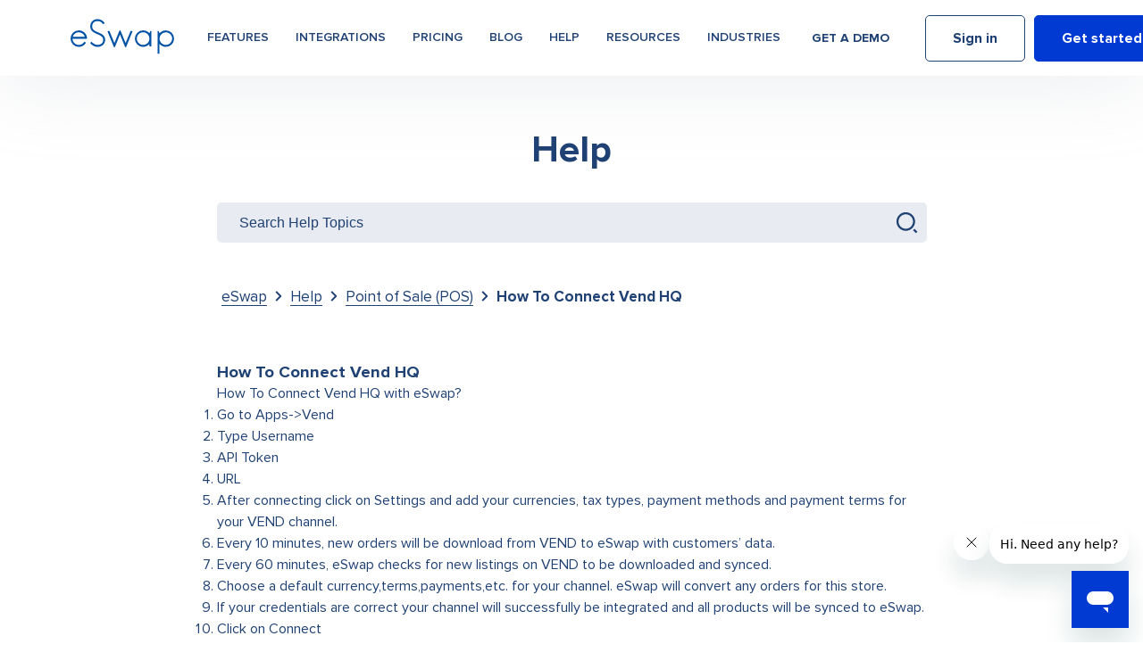

--- FILE ---
content_type: text/html; charset=UTF-8
request_url: https://eswap.global/help/how-to-connect-vend-hq/
body_size: 110774
content:
<!DOCTYPE html><html lang="en-US" style=" margin-top: 0 !important"><head><style media="all">body{overflow-x:hidden;font-family:'Myriad Pro','sans-serif';color:#454a53}.loader-wrapper{position:fixed;width:100%;height:100%;background:#fff;z-index:99999;display:flex;align-items:center;justify-content:center}.loader-wrapper .loader{border:16px solid #f3f3f3;border-radius:50%;border-top:16px solid #44ceef;width:120px;height:120px;-webkit-animation:spin 2s linear infinite;animation:spin 2s linear infinite}@-webkit-keyframes spin{0%{-webkit-transform:rotate(0deg)}100%{-webkit-transform:rotate(360deg)}}@keyframes spin{0%{transform:rotate(0deg)}100%{transform:rotate(360deg)}}a{text-decoration:none;color:inherit}
@charset "UTF-8";.wp-block-archives-dropdown label{display:block}.wp-block-avatar{box-sizing:border-box}.wp-block-avatar.aligncenter{text-align:center}.wp-block-audio{box-sizing:border-box}.wp-block-audio figcaption{margin-top:.5em;margin-bottom:1em}.wp-block-audio audio{width:100%;min-width:300px}.wp-block-button__link{cursor:pointer;display:inline-block;text-align:center;word-break:break-word;box-sizing:border-box}.wp-block-button__link.aligncenter{text-align:center}.wp-block-button__link.alignright{text-align:right}:where(.wp-block-button__link){box-shadow:none;text-decoration:none;border-radius:9999px;padding:calc(.667em + 2px) calc(1.333em + 2px)}.wp-block-button[style*=text-decoration] .wp-block-button__link{text-decoration:inherit}.wp-block-buttons>.wp-block-button.has-custom-width{max-width:none}.wp-block-buttons>.wp-block-button.has-custom-width .wp-block-button__link{width:100%}.wp-block-buttons>.wp-block-button.has-custom-font-size .wp-block-button__link{font-size:inherit}.wp-block-buttons>.wp-block-button.wp-block-button__width-25{width:calc(25% - var(--wp--style--block-gap, .5em)*0.75)}.wp-block-buttons>.wp-block-button.wp-block-button__width-50{width:calc(50% - var(--wp--style--block-gap, .5em)*0.5)}.wp-block-buttons>.wp-block-button.wp-block-button__width-75{width:calc(75% - var(--wp--style--block-gap, .5em)*0.25)}.wp-block-buttons>.wp-block-button.wp-block-button__width-100{width:100%;flex-basis:100%}.wp-block-buttons.is-vertical>.wp-block-button.wp-block-button__width-25{width:25%}.wp-block-buttons.is-vertical>.wp-block-button.wp-block-button__width-50{width:50%}.wp-block-buttons.is-vertical>.wp-block-button.wp-block-button__width-75{width:75%}.wp-block-button.is-style-squared,.wp-block-button__link.wp-block-button.is-style-squared{border-radius:0}.wp-block-button.no-border-radius,.wp-block-button__link.no-border-radius{border-radius:0!important}.wp-block-button.is-style-outline>.wp-block-button__link,.wp-block-button .wp-block-button__link.is-style-outline{border:2px solid;padding:.667em 1.333em}.wp-block-button.is-style-outline>.wp-block-button__link:not(.has-text-color),.wp-block-button .wp-block-button__link.is-style-outline:not(.has-text-color){color:currentColor}.wp-block-button.is-style-outline>.wp-block-button__link:not(.has-background),.wp-block-button .wp-block-button__link.is-style-outline:not(.has-background){background-color:transparent;background-image:none}.wp-block-buttons.is-vertical{flex-direction:column}.wp-block-buttons.is-vertical>.wp-block-button:last-child{margin-bottom:0}.wp-block-buttons>.wp-block-button{display:inline-block;margin:0}.wp-block-buttons.is-content-justification-left{justify-content:flex-start}.wp-block-buttons.is-content-justification-left.is-vertical{align-items:flex-start}.wp-block-buttons.is-content-justification-center{justify-content:center}.wp-block-buttons.is-content-justification-center.is-vertical{align-items:center}.wp-block-buttons.is-content-justification-right{justify-content:flex-end}.wp-block-buttons.is-content-justification-right.is-vertical{align-items:flex-end}.wp-block-buttons.is-content-justification-space-between{justify-content:space-between}.wp-block-buttons.aligncenter{text-align:center}.wp-block-buttons:not(.is-content-justification-space-between,.is-content-justification-right,.is-content-justification-left,.is-content-justification-center) .wp-block-button.aligncenter{margin-left:auto;margin-right:auto;width:100%}.wp-block-buttons[style*=text-decoration] .wp-block-button,.wp-block-buttons[style*=text-decoration] .wp-block-button__link{text-decoration:inherit}.wp-block-buttons.has-custom-font-size .wp-block-button__link{font-size:inherit}.wp-block-button.aligncenter,.wp-block-calendar{text-align:center}.wp-block-calendar tbody td,.wp-block-calendar th{padding:.25em;border:1px solid #ddd}.wp-block-calendar tfoot td{border:none}.wp-block-calendar table{width:100%;border-collapse:collapse}.wp-block-calendar table th{font-weight:400;background:#ddd}.wp-block-calendar a{text-decoration:underline}.wp-block-calendar table caption,.wp-block-calendar table tbody{color:#40464d}.wp-block-categories{box-sizing:border-box}.wp-block-categories.alignleft{margin-right:2em}.wp-block-categories.alignright{margin-left:2em}.wp-block-code{box-sizing:border-box}.wp-block-code code{display:block;font-family:inherit;overflow-wrap:break-word;white-space:pre-wrap}.wp-block-columns{display:flex;margin-bottom:1.75em;box-sizing:border-box;flex-wrap:wrap!important;align-items:normal!important}@media (min-width:782px){.wp-block-columns{flex-wrap:nowrap!important}}.wp-block-columns.are-vertically-aligned-top{align-items:flex-start}.wp-block-columns.are-vertically-aligned-center{align-items:center}.wp-block-columns.are-vertically-aligned-bottom{align-items:flex-end}@media (max-width:781px){.wp-block-columns:not(.is-not-stacked-on-mobile)>.wp-block-column{flex-basis:100%!important}}@media (min-width:782px){.wp-block-columns:not(.is-not-stacked-on-mobile)>.wp-block-column{flex-basis:0;flex-grow:1}.wp-block-columns:not(.is-not-stacked-on-mobile)>.wp-block-column[style*=flex-basis]{flex-grow:0}}.wp-block-columns.is-not-stacked-on-mobile{flex-wrap:nowrap!important}.wp-block-columns.is-not-stacked-on-mobile>.wp-block-column{flex-basis:0;flex-grow:1}.wp-block-columns.is-not-stacked-on-mobile>.wp-block-column[style*=flex-basis]{flex-grow:0}:where(.wp-block-columns.has-background){padding:1.25em 2.375em}.wp-block-column{flex-grow:1;min-width:0;word-break:break-word;overflow-wrap:break-word}.wp-block-column.is-vertically-aligned-top{align-self:flex-start}.wp-block-column.is-vertically-aligned-center{align-self:center}.wp-block-column.is-vertically-aligned-bottom{align-self:flex-end}.wp-block-column.is-vertically-aligned-bottom,.wp-block-column.is-vertically-aligned-center,.wp-block-column.is-vertically-aligned-top{width:100%}.wp-block-post-comments .alignleft{float:left}.wp-block-post-comments .alignright{float:right}.wp-block-post-comments .navigation:after{content:"";display:table;clear:both}.wp-block-post-comments .commentlist{clear:both;list-style:none;margin:0;padding:0}.wp-block-post-comments .commentlist .comment{min-height:2.25em;padding-left:3.25em}.wp-block-post-comments .commentlist .comment p{font-size:1em;line-height:1.8;margin:1em 0}.wp-block-post-comments .commentlist .children{list-style:none;margin:0;padding:0}.wp-block-post-comments .comment-author{line-height:1.5}.wp-block-post-comments .comment-author .avatar{border-radius:1.5em;display:block;float:left;height:2.5em;margin-top:.5em;margin-right:.75em;width:2.5em}.wp-block-post-comments .comment-author cite{font-style:normal}.wp-block-post-comments .comment-meta{font-size:.875em;line-height:1.5}.wp-block-post-comments .comment-meta b{font-weight:400}.wp-block-post-comments .comment-meta .comment-awaiting-moderation{margin-top:1em;margin-bottom:1em;display:block}.wp-block-post-comments .comment-body .commentmetadata{font-size:.875em}.wp-block-post-comments .comment-form-author label,.wp-block-post-comments .comment-form-comment label,.wp-block-post-comments .comment-form-email label,.wp-block-post-comments .comment-form-url label{display:block;margin-bottom:.25em}.wp-block-post-comments .comment-form input:not([type=submit]):not([type=checkbox]),.wp-block-post-comments .comment-form textarea{display:block;box-sizing:border-box;width:100%}.wp-block-post-comments .comment-form-cookies-consent{display:flex;gap:.25em}.wp-block-post-comments .comment-form-cookies-consent #wp-comment-cookies-consent{margin-top:.35em}.wp-block-post-comments .comment-reply-title{margin-bottom:0}.wp-block-post-comments .comment-reply-title :where(small){font-size:var(--wp--preset--font-size--medium,smaller);margin-left:.5em}.wp-block-post-comments .reply{font-size:.875em;margin-bottom:1.4em}.wp-block-post-comments input:not([type=submit]),.wp-block-post-comments textarea{border:1px solid #949494;font-size:1em;font-family:inherit}.wp-block-post-comments input:not([type=submit]):not([type=checkbox]),.wp-block-post-comments textarea{padding:calc(.667em + 2px)}:where(.wp-block-post-comments input[type=submit]){border:none}.wp-block-comments-pagination>.wp-block-comments-pagination-next,.wp-block-comments-pagination>.wp-block-comments-pagination-numbers,.wp-block-comments-pagination>.wp-block-comments-pagination-previous{margin-right:.5em;margin-bottom:.5em}.wp-block-comments-pagination>.wp-block-comments-pagination-next:last-child,.wp-block-comments-pagination>.wp-block-comments-pagination-numbers:last-child,.wp-block-comments-pagination>.wp-block-comments-pagination-previous:last-child{margin-right:0}.wp-block-comments-pagination .wp-block-comments-pagination-previous-arrow{margin-right:1ch;display:inline-block}.wp-block-comments-pagination .wp-block-comments-pagination-previous-arrow:not(.is-arrow-chevron){transform:scaleX(1)}.wp-block-comments-pagination .wp-block-comments-pagination-next-arrow{margin-left:1ch;display:inline-block}.wp-block-comments-pagination .wp-block-comments-pagination-next-arrow:not(.is-arrow-chevron){transform:scaleX(1)}.wp-block-comments-pagination.aligncenter{justify-content:center}.wp-block-comment-template{margin-bottom:0;max-width:100%;list-style:none;padding:0}.wp-block-comment-template li{clear:both}.wp-block-comment-template ol{margin-bottom:0;max-width:100%;list-style:none;padding-left:2rem}.wp-block-comment-template.alignleft{float:left}.wp-block-comment-template.aligncenter{margin-left:auto;margin-right:auto;width:-moz-fit-content;width:fit-content}.wp-block-comment-template.alignright{float:right}.wp-block-cover,.wp-block-cover-image{position:relative;background-position:50%;min-height:430px;display:flex;justify-content:center;align-items:center;padding:1em;box-sizing:border-box}.wp-block-cover-image.has-background-dim:not([class*=-background-color]),.wp-block-cover-image .has-background-dim:not([class*=-background-color]),.wp-block-cover.has-background-dim:not([class*=-background-color]),.wp-block-cover .has-background-dim:not([class*=-background-color]){background-color:#000}.wp-block-cover-image .has-background-dim.has-background-gradient,.wp-block-cover .has-background-dim.has-background-gradient{background-color:transparent}.wp-block-cover-image.has-background-dim:before,.wp-block-cover.has-background-dim:before{content:"";background-color:inherit}.wp-block-cover-image.has-background-dim:not(.has-background-gradient):before,.wp-block-cover-image .wp-block-cover__background,.wp-block-cover-image .wp-block-cover__gradient-background,.wp-block-cover.has-background-dim:not(.has-background-gradient):before,.wp-block-cover .wp-block-cover__background,.wp-block-cover .wp-block-cover__gradient-background{position:absolute;top:0;left:0;bottom:0;right:0;z-index:1;opacity:.5}.wp-block-cover-image.has-background-dim.has-background-dim-10 .wp-block-cover__background,.wp-block-cover-image.has-background-dim.has-background-dim-10 .wp-block-cover__gradient-background,.wp-block-cover-image.has-background-dim.has-background-dim-10:not(.has-background-gradient):before,.wp-block-cover.has-background-dim.has-background-dim-10 .wp-block-cover__background,.wp-block-cover.has-background-dim.has-background-dim-10 .wp-block-cover__gradient-background,.wp-block-cover.has-background-dim.has-background-dim-10:not(.has-background-gradient):before{opacity:.1}.wp-block-cover-image.has-background-dim.has-background-dim-20 .wp-block-cover__background,.wp-block-cover-image.has-background-dim.has-background-dim-20 .wp-block-cover__gradient-background,.wp-block-cover-image.has-background-dim.has-background-dim-20:not(.has-background-gradient):before,.wp-block-cover.has-background-dim.has-background-dim-20 .wp-block-cover__background,.wp-block-cover.has-background-dim.has-background-dim-20 .wp-block-cover__gradient-background,.wp-block-cover.has-background-dim.has-background-dim-20:not(.has-background-gradient):before{opacity:.2}.wp-block-cover-image.has-background-dim.has-background-dim-30 .wp-block-cover__background,.wp-block-cover-image.has-background-dim.has-background-dim-30 .wp-block-cover__gradient-background,.wp-block-cover-image.has-background-dim.has-background-dim-30:not(.has-background-gradient):before,.wp-block-cover.has-background-dim.has-background-dim-30 .wp-block-cover__background,.wp-block-cover.has-background-dim.has-background-dim-30 .wp-block-cover__gradient-background,.wp-block-cover.has-background-dim.has-background-dim-30:not(.has-background-gradient):before{opacity:.3}.wp-block-cover-image.has-background-dim.has-background-dim-40 .wp-block-cover__background,.wp-block-cover-image.has-background-dim.has-background-dim-40 .wp-block-cover__gradient-background,.wp-block-cover-image.has-background-dim.has-background-dim-40:not(.has-background-gradient):before,.wp-block-cover.has-background-dim.has-background-dim-40 .wp-block-cover__background,.wp-block-cover.has-background-dim.has-background-dim-40 .wp-block-cover__gradient-background,.wp-block-cover.has-background-dim.has-background-dim-40:not(.has-background-gradient):before{opacity:.4}.wp-block-cover-image.has-background-dim.has-background-dim-50 .wp-block-cover__background,.wp-block-cover-image.has-background-dim.has-background-dim-50 .wp-block-cover__gradient-background,.wp-block-cover-image.has-background-dim.has-background-dim-50:not(.has-background-gradient):before,.wp-block-cover.has-background-dim.has-background-dim-50 .wp-block-cover__background,.wp-block-cover.has-background-dim.has-background-dim-50 .wp-block-cover__gradient-background,.wp-block-cover.has-background-dim.has-background-dim-50:not(.has-background-gradient):before{opacity:.5}.wp-block-cover-image.has-background-dim.has-background-dim-60 .wp-block-cover__background,.wp-block-cover-image.has-background-dim.has-background-dim-60 .wp-block-cover__gradient-background,.wp-block-cover-image.has-background-dim.has-background-dim-60:not(.has-background-gradient):before,.wp-block-cover.has-background-dim.has-background-dim-60 .wp-block-cover__background,.wp-block-cover.has-background-dim.has-background-dim-60 .wp-block-cover__gradient-background,.wp-block-cover.has-background-dim.has-background-dim-60:not(.has-background-gradient):before{opacity:.6}.wp-block-cover-image.has-background-dim.has-background-dim-70 .wp-block-cover__background,.wp-block-cover-image.has-background-dim.has-background-dim-70 .wp-block-cover__gradient-background,.wp-block-cover-image.has-background-dim.has-background-dim-70:not(.has-background-gradient):before,.wp-block-cover.has-background-dim.has-background-dim-70 .wp-block-cover__background,.wp-block-cover.has-background-dim.has-background-dim-70 .wp-block-cover__gradient-background,.wp-block-cover.has-background-dim.has-background-dim-70:not(.has-background-gradient):before{opacity:.7}.wp-block-cover-image.has-background-dim.has-background-dim-80 .wp-block-cover__background,.wp-block-cover-image.has-background-dim.has-background-dim-80 .wp-block-cover__gradient-background,.wp-block-cover-image.has-background-dim.has-background-dim-80:not(.has-background-gradient):before,.wp-block-cover.has-background-dim.has-background-dim-80 .wp-block-cover__background,.wp-block-cover.has-background-dim.has-background-dim-80 .wp-block-cover__gradient-background,.wp-block-cover.has-background-dim.has-background-dim-80:not(.has-background-gradient):before{opacity:.8}.wp-block-cover-image.has-background-dim.has-background-dim-90 .wp-block-cover__background,.wp-block-cover-image.has-background-dim.has-background-dim-90 .wp-block-cover__gradient-background,.wp-block-cover-image.has-background-dim.has-background-dim-90:not(.has-background-gradient):before,.wp-block-cover.has-background-dim.has-background-dim-90 .wp-block-cover__background,.wp-block-cover.has-background-dim.has-background-dim-90 .wp-block-cover__gradient-background,.wp-block-cover.has-background-dim.has-background-dim-90:not(.has-background-gradient):before{opacity:.9}.wp-block-cover-image.has-background-dim.has-background-dim-100 .wp-block-cover__background,.wp-block-cover-image.has-background-dim.has-background-dim-100 .wp-block-cover__gradient-background,.wp-block-cover-image.has-background-dim.has-background-dim-100:not(.has-background-gradient):before,.wp-block-cover.has-background-dim.has-background-dim-100 .wp-block-cover__background,.wp-block-cover.has-background-dim.has-background-dim-100 .wp-block-cover__gradient-background,.wp-block-cover.has-background-dim.has-background-dim-100:not(.has-background-gradient):before{opacity:1}.wp-block-cover-image .wp-block-cover__background.has-background-dim.has-background-dim-0,.wp-block-cover-image .wp-block-cover__gradient-background.has-background-dim.has-background-dim-0,.wp-block-cover .wp-block-cover__background.has-background-dim.has-background-dim-0,.wp-block-cover .wp-block-cover__gradient-background.has-background-dim.has-background-dim-0{opacity:0}.wp-block-cover-image .wp-block-cover__background.has-background-dim.has-background-dim-10,.wp-block-cover-image .wp-block-cover__gradient-background.has-background-dim.has-background-dim-10,.wp-block-cover .wp-block-cover__background.has-background-dim.has-background-dim-10,.wp-block-cover .wp-block-cover__gradient-background.has-background-dim.has-background-dim-10{opacity:.1}.wp-block-cover-image .wp-block-cover__background.has-background-dim.has-background-dim-20,.wp-block-cover-image .wp-block-cover__gradient-background.has-background-dim.has-background-dim-20,.wp-block-cover .wp-block-cover__background.has-background-dim.has-background-dim-20,.wp-block-cover .wp-block-cover__gradient-background.has-background-dim.has-background-dim-20{opacity:.2}.wp-block-cover-image .wp-block-cover__background.has-background-dim.has-background-dim-30,.wp-block-cover-image .wp-block-cover__gradient-background.has-background-dim.has-background-dim-30,.wp-block-cover .wp-block-cover__background.has-background-dim.has-background-dim-30,.wp-block-cover .wp-block-cover__gradient-background.has-background-dim.has-background-dim-30{opacity:.3}.wp-block-cover-image .wp-block-cover__background.has-background-dim.has-background-dim-40,.wp-block-cover-image .wp-block-cover__gradient-background.has-background-dim.has-background-dim-40,.wp-block-cover .wp-block-cover__background.has-background-dim.has-background-dim-40,.wp-block-cover .wp-block-cover__gradient-background.has-background-dim.has-background-dim-40{opacity:.4}.wp-block-cover-image .wp-block-cover__background.has-background-dim.has-background-dim-50,.wp-block-cover-image .wp-block-cover__gradient-background.has-background-dim.has-background-dim-50,.wp-block-cover .wp-block-cover__background.has-background-dim.has-background-dim-50,.wp-block-cover .wp-block-cover__gradient-background.has-background-dim.has-background-dim-50{opacity:.5}.wp-block-cover-image .wp-block-cover__background.has-background-dim.has-background-dim-60,.wp-block-cover-image .wp-block-cover__gradient-background.has-background-dim.has-background-dim-60,.wp-block-cover .wp-block-cover__background.has-background-dim.has-background-dim-60,.wp-block-cover .wp-block-cover__gradient-background.has-background-dim.has-background-dim-60{opacity:.6}.wp-block-cover-image .wp-block-cover__background.has-background-dim.has-background-dim-70,.wp-block-cover-image .wp-block-cover__gradient-background.has-background-dim.has-background-dim-70,.wp-block-cover .wp-block-cover__background.has-background-dim.has-background-dim-70,.wp-block-cover .wp-block-cover__gradient-background.has-background-dim.has-background-dim-70{opacity:.7}.wp-block-cover-image .wp-block-cover__background.has-background-dim.has-background-dim-80,.wp-block-cover-image .wp-block-cover__gradient-background.has-background-dim.has-background-dim-80,.wp-block-cover .wp-block-cover__background.has-background-dim.has-background-dim-80,.wp-block-cover .wp-block-cover__gradient-background.has-background-dim.has-background-dim-80{opacity:.8}.wp-block-cover-image .wp-block-cover__background.has-background-dim.has-background-dim-90,.wp-block-cover-image .wp-block-cover__gradient-background.has-background-dim.has-background-dim-90,.wp-block-cover .wp-block-cover__background.has-background-dim.has-background-dim-90,.wp-block-cover .wp-block-cover__gradient-background.has-background-dim.has-background-dim-90{opacity:.9}.wp-block-cover-image .wp-block-cover__background.has-background-dim.has-background-dim-100,.wp-block-cover-image .wp-block-cover__gradient-background.has-background-dim.has-background-dim-100,.wp-block-cover .wp-block-cover__background.has-background-dim.has-background-dim-100,.wp-block-cover .wp-block-cover__gradient-background.has-background-dim.has-background-dim-100{opacity:1}.wp-block-cover-image.alignleft,.wp-block-cover-image.alignright,.wp-block-cover.alignleft,.wp-block-cover.alignright{max-width:420px;width:100%}.wp-block-cover-image:after,.wp-block-cover:after{display:block;content:"";font-size:0;min-height:inherit}@supports (position:sticky){.wp-block-cover-image:after,.wp-block-cover:after{content:none}}.wp-block-cover-image.aligncenter,.wp-block-cover-image.alignleft,.wp-block-cover-image.alignright,.wp-block-cover.aligncenter,.wp-block-cover.alignleft,.wp-block-cover.alignright{display:flex}.wp-block-cover-image .wp-block-cover__inner-container,.wp-block-cover .wp-block-cover__inner-container{width:100%;z-index:1;color:#fff}.wp-block-cover-image.is-light .wp-block-cover__inner-container,.wp-block-cover.is-light .wp-block-cover__inner-container{color:#000}.wp-block-cover-image h1:not(.has-text-color),.wp-block-cover-image h2:not(.has-text-color),.wp-block-cover-image h3:not(.has-text-color),.wp-block-cover-image h4:not(.has-text-color),.wp-block-cover-image h5:not(.has-text-color),.wp-block-cover-image h6:not(.has-text-color),.wp-block-cover-image p:not(.has-text-color),.wp-block-cover h1:not(.has-text-color),.wp-block-cover h2:not(.has-text-color),.wp-block-cover h3:not(.has-text-color),.wp-block-cover h4:not(.has-text-color),.wp-block-cover h5:not(.has-text-color),.wp-block-cover h6:not(.has-text-color),.wp-block-cover p:not(.has-text-color){color:inherit}.wp-block-cover-image.is-position-top-left,.wp-block-cover.is-position-top-left{align-items:flex-start;justify-content:flex-start}.wp-block-cover-image.is-position-top-center,.wp-block-cover.is-position-top-center{align-items:flex-start;justify-content:center}.wp-block-cover-image.is-position-top-right,.wp-block-cover.is-position-top-right{align-items:flex-start;justify-content:flex-end}.wp-block-cover-image.is-position-center-left,.wp-block-cover.is-position-center-left{align-items:center;justify-content:flex-start}.wp-block-cover-image.is-position-center-center,.wp-block-cover.is-position-center-center{align-items:center;justify-content:center}.wp-block-cover-image.is-position-center-right,.wp-block-cover.is-position-center-right{align-items:center;justify-content:flex-end}.wp-block-cover-image.is-position-bottom-left,.wp-block-cover.is-position-bottom-left{align-items:flex-end;justify-content:flex-start}.wp-block-cover-image.is-position-bottom-center,.wp-block-cover.is-position-bottom-center{align-items:flex-end;justify-content:center}.wp-block-cover-image.is-position-bottom-right,.wp-block-cover.is-position-bottom-right{align-items:flex-end;justify-content:flex-end}.wp-block-cover-image.has-custom-content-position.has-custom-content-position .wp-block-cover__inner-container,.wp-block-cover.has-custom-content-position.has-custom-content-position .wp-block-cover__inner-container{margin:0;width:auto}.wp-block-cover-image .wp-block-cover__image-background,.wp-block-cover-image video.wp-block-cover__video-background,.wp-block-cover .wp-block-cover__image-background,.wp-block-cover video.wp-block-cover__video-background{position:absolute;top:0;left:0;right:0;bottom:0;margin:0;padding:0;width:100%;height:100%;max-width:none;max-height:none;-o-object-fit:cover;object-fit:cover;outline:none;border:none;box-shadow:none}.wp-block-cover-image.has-parallax,.wp-block-cover.has-parallax,.wp-block-cover__image-background.has-parallax,video.wp-block-cover__video-background.has-parallax{background-attachment:fixed;background-size:cover;background-repeat:no-repeat}@supports (-webkit-overflow-scrolling:touch){.wp-block-cover-image.has-parallax,.wp-block-cover.has-parallax,.wp-block-cover__image-background.has-parallax,video.wp-block-cover__video-background.has-parallax{background-attachment:scroll}}@media (prefers-reduced-motion:reduce){.wp-block-cover-image.has-parallax,.wp-block-cover.has-parallax,.wp-block-cover__image-background.has-parallax,video.wp-block-cover__video-background.has-parallax{background-attachment:scroll}}.wp-block-cover-image.is-repeated,.wp-block-cover.is-repeated,.wp-block-cover__image-background.is-repeated,video.wp-block-cover__video-background.is-repeated{background-repeat:repeat;background-size:auto}.wp-block-cover__image-background,.wp-block-cover__video-background{z-index:0}.wp-block-cover-image-text,.wp-block-cover-image-text a,.wp-block-cover-image-text a:active,.wp-block-cover-image-text a:focus,.wp-block-cover-image-text a:hover,.wp-block-cover-text,.wp-block-cover-text a,.wp-block-cover-text a:active,.wp-block-cover-text a:focus,.wp-block-cover-text a:hover,section.wp-block-cover-image h2,section.wp-block-cover-image h2 a,section.wp-block-cover-image h2 a:active,section.wp-block-cover-image h2 a:focus,section.wp-block-cover-image h2 a:hover{color:#fff}.wp-block-cover-image .wp-block-cover.has-left-content{justify-content:flex-start}.wp-block-cover-image .wp-block-cover.has-right-content{justify-content:flex-end}.wp-block-cover-image.has-left-content .wp-block-cover-image-text,.wp-block-cover.has-left-content .wp-block-cover-text,section.wp-block-cover-image.has-left-content>h2{margin-left:0;text-align:left}.wp-block-cover-image.has-right-content .wp-block-cover-image-text,.wp-block-cover.has-right-content .wp-block-cover-text,section.wp-block-cover-image.has-right-content>h2{margin-right:0;text-align:right}.wp-block-cover-image .wp-block-cover-image-text,.wp-block-cover .wp-block-cover-text,section.wp-block-cover-image>h2{font-size:2em;line-height:1.25;z-index:1;margin-bottom:0;max-width:840px;padding:.44em;text-align:center}.wp-block-embed.alignleft,.wp-block-embed.alignright,.wp-block[data-align=left]>[data-type="core/embed"],.wp-block[data-align=right]>[data-type="core/embed"]{max-width:360px;width:100%}.wp-block-embed.alignleft .wp-block-embed__wrapper,.wp-block-embed.alignright .wp-block-embed__wrapper,.wp-block[data-align=left]>[data-type="core/embed"] .wp-block-embed__wrapper,.wp-block[data-align=right]>[data-type="core/embed"] .wp-block-embed__wrapper{min-width:280px}.wp-block-cover .wp-block-embed{min-width:320px;min-height:240px}.wp-block-embed{overflow-wrap:break-word}.wp-block-embed figcaption{margin-top:.5em;margin-bottom:1em}.wp-block-embed iframe{max-width:100%}.wp-block-embed__wrapper{position:relative}.wp-embed-responsive .wp-has-aspect-ratio .wp-block-embed__wrapper:before{content:"";display:block;padding-top:50%}.wp-embed-responsive .wp-has-aspect-ratio iframe{position:absolute;top:0;right:0;bottom:0;left:0;height:100%;width:100%}.wp-embed-responsive .wp-embed-aspect-21-9 .wp-block-embed__wrapper:before{padding-top:42.85%}.wp-embed-responsive .wp-embed-aspect-18-9 .wp-block-embed__wrapper:before{padding-top:50%}.wp-embed-responsive .wp-embed-aspect-16-9 .wp-block-embed__wrapper:before{padding-top:56.25%}.wp-embed-responsive .wp-embed-aspect-4-3 .wp-block-embed__wrapper:before{padding-top:75%}.wp-embed-responsive .wp-embed-aspect-1-1 .wp-block-embed__wrapper:before{padding-top:100%}.wp-embed-responsive .wp-embed-aspect-9-16 .wp-block-embed__wrapper:before{padding-top:177.77%}.wp-embed-responsive .wp-embed-aspect-1-2 .wp-block-embed__wrapper:before{padding-top:200%}.wp-block-file{margin-bottom:1.5em}.wp-block-file:not(.wp-element-button){font-size:.8em}.wp-block-file.aligncenter{text-align:center}.wp-block-file.alignright{text-align:right}.wp-block-file *+.wp-block-file__button{margin-left:.75em}.wp-block-file__embed{margin-bottom:1em}:where(.wp-block-file__button){border-radius:2em;padding:.5em 1em}:where(.wp-block-file__button):is(a):active,:where(.wp-block-file__button):is(a):focus,:where(.wp-block-file__button):is(a):hover,:where(.wp-block-file__button):is(a):visited{box-shadow:none;color:#fff;opacity:.85;text-decoration:none}.blocks-gallery-grid:not(.has-nested-images),.wp-block-gallery:not(.has-nested-images){display:flex;flex-wrap:wrap;list-style-type:none;padding:0;margin:0}.blocks-gallery-grid:not(.has-nested-images) .blocks-gallery-image,.blocks-gallery-grid:not(.has-nested-images) .blocks-gallery-item,.wp-block-gallery:not(.has-nested-images) .blocks-gallery-image,.wp-block-gallery:not(.has-nested-images) .blocks-gallery-item{margin:0 1em 1em 0;display:flex;flex-grow:1;flex-direction:column;justify-content:center;position:relative;width:calc(50% - 1em)}.blocks-gallery-grid:not(.has-nested-images) .blocks-gallery-image:nth-of-type(2n),.blocks-gallery-grid:not(.has-nested-images) .blocks-gallery-item:nth-of-type(2n),.wp-block-gallery:not(.has-nested-images) .blocks-gallery-image:nth-of-type(2n),.wp-block-gallery:not(.has-nested-images) .blocks-gallery-item:nth-of-type(2n){margin-right:0}.blocks-gallery-grid:not(.has-nested-images) .blocks-gallery-image figure,.blocks-gallery-grid:not(.has-nested-images) .blocks-gallery-item figure,.wp-block-gallery:not(.has-nested-images) .blocks-gallery-image figure,.wp-block-gallery:not(.has-nested-images) .blocks-gallery-item figure{margin:0;height:100%;display:flex;align-items:flex-end;justify-content:flex-start}.blocks-gallery-grid:not(.has-nested-images) .blocks-gallery-image img,.blocks-gallery-grid:not(.has-nested-images) .blocks-gallery-item img,.wp-block-gallery:not(.has-nested-images) .blocks-gallery-image img,.wp-block-gallery:not(.has-nested-images) .blocks-gallery-item img{display:block;max-width:100%;height:auto;width:auto}.blocks-gallery-grid:not(.has-nested-images) .blocks-gallery-image figcaption,.blocks-gallery-grid:not(.has-nested-images) .blocks-gallery-item figcaption,.wp-block-gallery:not(.has-nested-images) .blocks-gallery-image figcaption,.wp-block-gallery:not(.has-nested-images) .blocks-gallery-item figcaption{position:absolute;bottom:0;width:100%;max-height:100%;overflow:auto;padding:3em .77em .7em;color:#fff;text-align:center;font-size:.8em;background:linear-gradient(0deg,rgba(0,0,0,.7),rgba(0,0,0,.3) 70%,transparent);box-sizing:border-box;margin:0;z-index:2}.blocks-gallery-grid:not(.has-nested-images) .blocks-gallery-image figcaption img,.blocks-gallery-grid:not(.has-nested-images) .blocks-gallery-item figcaption img,.wp-block-gallery:not(.has-nested-images) .blocks-gallery-image figcaption img,.wp-block-gallery:not(.has-nested-images) .blocks-gallery-item figcaption img{display:inline}.blocks-gallery-grid:not(.has-nested-images) figcaption,.wp-block-gallery:not(.has-nested-images) figcaption{flex-grow:1}.blocks-gallery-grid:not(.has-nested-images).is-cropped .blocks-gallery-image a,.blocks-gallery-grid:not(.has-nested-images).is-cropped .blocks-gallery-image img,.blocks-gallery-grid:not(.has-nested-images).is-cropped .blocks-gallery-item a,.blocks-gallery-grid:not(.has-nested-images).is-cropped .blocks-gallery-item img,.wp-block-gallery:not(.has-nested-images).is-cropped .blocks-gallery-image a,.wp-block-gallery:not(.has-nested-images).is-cropped .blocks-gallery-image img,.wp-block-gallery:not(.has-nested-images).is-cropped .blocks-gallery-item a,.wp-block-gallery:not(.has-nested-images).is-cropped .blocks-gallery-item img{width:100%;height:100%;flex:1;-o-object-fit:cover;object-fit:cover}.blocks-gallery-grid:not(.has-nested-images).columns-1 .blocks-gallery-image,.blocks-gallery-grid:not(.has-nested-images).columns-1 .blocks-gallery-item,.wp-block-gallery:not(.has-nested-images).columns-1 .blocks-gallery-image,.wp-block-gallery:not(.has-nested-images).columns-1 .blocks-gallery-item{width:100%;margin-right:0}@media (min-width:600px){.blocks-gallery-grid:not(.has-nested-images).columns-3 .blocks-gallery-image,.blocks-gallery-grid:not(.has-nested-images).columns-3 .blocks-gallery-item,.wp-block-gallery:not(.has-nested-images).columns-3 .blocks-gallery-image,.wp-block-gallery:not(.has-nested-images).columns-3 .blocks-gallery-item{width:calc(33.33333% - .66667em);margin-right:1em}.blocks-gallery-grid:not(.has-nested-images).columns-4 .blocks-gallery-image,.blocks-gallery-grid:not(.has-nested-images).columns-4 .blocks-gallery-item,.wp-block-gallery:not(.has-nested-images).columns-4 .blocks-gallery-image,.wp-block-gallery:not(.has-nested-images).columns-4 .blocks-gallery-item{width:calc(25% - .75em);margin-right:1em}.blocks-gallery-grid:not(.has-nested-images).columns-5 .blocks-gallery-image,.blocks-gallery-grid:not(.has-nested-images).columns-5 .blocks-gallery-item,.wp-block-gallery:not(.has-nested-images).columns-5 .blocks-gallery-image,.wp-block-gallery:not(.has-nested-images).columns-5 .blocks-gallery-item{width:calc(20% - .8em);margin-right:1em}.blocks-gallery-grid:not(.has-nested-images).columns-6 .blocks-gallery-image,.blocks-gallery-grid:not(.has-nested-images).columns-6 .blocks-gallery-item,.wp-block-gallery:not(.has-nested-images).columns-6 .blocks-gallery-image,.wp-block-gallery:not(.has-nested-images).columns-6 .blocks-gallery-item{width:calc(16.66667% - .83333em);margin-right:1em}.blocks-gallery-grid:not(.has-nested-images).columns-7 .blocks-gallery-image,.blocks-gallery-grid:not(.has-nested-images).columns-7 .blocks-gallery-item,.wp-block-gallery:not(.has-nested-images).columns-7 .blocks-gallery-image,.wp-block-gallery:not(.has-nested-images).columns-7 .blocks-gallery-item{width:calc(14.28571% - .85714em);margin-right:1em}.blocks-gallery-grid:not(.has-nested-images).columns-8 .blocks-gallery-image,.blocks-gallery-grid:not(.has-nested-images).columns-8 .blocks-gallery-item,.wp-block-gallery:not(.has-nested-images).columns-8 .blocks-gallery-image,.wp-block-gallery:not(.has-nested-images).columns-8 .blocks-gallery-item{width:calc(12.5% - .875em);margin-right:1em}.blocks-gallery-grid:not(.has-nested-images).columns-1 .blocks-gallery-image:nth-of-type(1n),.blocks-gallery-grid:not(.has-nested-images).columns-1 .blocks-gallery-item:nth-of-type(1n),.blocks-gallery-grid:not(.has-nested-images).columns-2 .blocks-gallery-image:nth-of-type(2n),.blocks-gallery-grid:not(.has-nested-images).columns-2 .blocks-gallery-item:nth-of-type(2n),.blocks-gallery-grid:not(.has-nested-images).columns-3 .blocks-gallery-image:nth-of-type(3n),.blocks-gallery-grid:not(.has-nested-images).columns-3 .blocks-gallery-item:nth-of-type(3n),.blocks-gallery-grid:not(.has-nested-images).columns-4 .blocks-gallery-image:nth-of-type(4n),.blocks-gallery-grid:not(.has-nested-images).columns-4 .blocks-gallery-item:nth-of-type(4n),.blocks-gallery-grid:not(.has-nested-images).columns-5 .blocks-gallery-image:nth-of-type(5n),.blocks-gallery-grid:not(.has-nested-images).columns-5 .blocks-gallery-item:nth-of-type(5n),.blocks-gallery-grid:not(.has-nested-images).columns-6 .blocks-gallery-image:nth-of-type(6n),.blocks-gallery-grid:not(.has-nested-images).columns-6 .blocks-gallery-item:nth-of-type(6n),.blocks-gallery-grid:not(.has-nested-images).columns-7 .blocks-gallery-image:nth-of-type(7n),.blocks-gallery-grid:not(.has-nested-images).columns-7 .blocks-gallery-item:nth-of-type(7n),.blocks-gallery-grid:not(.has-nested-images).columns-8 .blocks-gallery-image:nth-of-type(8n),.blocks-gallery-grid:not(.has-nested-images).columns-8 .blocks-gallery-item:nth-of-type(8n),.wp-block-gallery:not(.has-nested-images).columns-1 .blocks-gallery-image:nth-of-type(1n),.wp-block-gallery:not(.has-nested-images).columns-1 .blocks-gallery-item:nth-of-type(1n),.wp-block-gallery:not(.has-nested-images).columns-2 .blocks-gallery-image:nth-of-type(2n),.wp-block-gallery:not(.has-nested-images).columns-2 .blocks-gallery-item:nth-of-type(2n),.wp-block-gallery:not(.has-nested-images).columns-3 .blocks-gallery-image:nth-of-type(3n),.wp-block-gallery:not(.has-nested-images).columns-3 .blocks-gallery-item:nth-of-type(3n),.wp-block-gallery:not(.has-nested-images).columns-4 .blocks-gallery-image:nth-of-type(4n),.wp-block-gallery:not(.has-nested-images).columns-4 .blocks-gallery-item:nth-of-type(4n),.wp-block-gallery:not(.has-nested-images).columns-5 .blocks-gallery-image:nth-of-type(5n),.wp-block-gallery:not(.has-nested-images).columns-5 .blocks-gallery-item:nth-of-type(5n),.wp-block-gallery:not(.has-nested-images).columns-6 .blocks-gallery-image:nth-of-type(6n),.wp-block-gallery:not(.has-nested-images).columns-6 .blocks-gallery-item:nth-of-type(6n),.wp-block-gallery:not(.has-nested-images).columns-7 .blocks-gallery-image:nth-of-type(7n),.wp-block-gallery:not(.has-nested-images).columns-7 .blocks-gallery-item:nth-of-type(7n),.wp-block-gallery:not(.has-nested-images).columns-8 .blocks-gallery-image:nth-of-type(8n),.wp-block-gallery:not(.has-nested-images).columns-8 .blocks-gallery-item:nth-of-type(8n){margin-right:0}}.blocks-gallery-grid:not(.has-nested-images) .blocks-gallery-image:last-child,.blocks-gallery-grid:not(.has-nested-images) .blocks-gallery-item:last-child,.wp-block-gallery:not(.has-nested-images) .blocks-gallery-image:last-child,.wp-block-gallery:not(.has-nested-images) .blocks-gallery-item:last-child{margin-right:0}.blocks-gallery-grid:not(.has-nested-images).alignleft,.blocks-gallery-grid:not(.has-nested-images).alignright,.wp-block-gallery:not(.has-nested-images).alignleft,.wp-block-gallery:not(.has-nested-images).alignright{max-width:420px;width:100%}.blocks-gallery-grid:not(.has-nested-images).aligncenter .blocks-gallery-item figure,.wp-block-gallery:not(.has-nested-images).aligncenter .blocks-gallery-item figure{justify-content:center}.wp-block-gallery:not(.is-cropped) .blocks-gallery-item{align-self:flex-start}figure.wp-block-gallery.has-nested-images{align-items:normal}.wp-block-gallery.has-nested-images figure.wp-block-image:not(#individual-image){width:calc(50% - var(--wp--style--unstable-gallery-gap, 16px)/2);margin:0}.wp-block-gallery.has-nested-images figure.wp-block-image{display:flex;flex-grow:1;justify-content:center;position:relative;flex-direction:column;max-width:100%;box-sizing:border-box}.wp-block-gallery.has-nested-images figure.wp-block-image>a,.wp-block-gallery.has-nested-images figure.wp-block-image>div{margin:0;flex-direction:column;flex-grow:1}.wp-block-gallery.has-nested-images figure.wp-block-image img{display:block;height:auto;max-width:100%!important;width:auto}.wp-block-gallery.has-nested-images figure.wp-block-image figcaption{background:linear-gradient(0deg,rgba(0,0,0,.7),rgba(0,0,0,.3) 70%,transparent);bottom:0;color:#fff;font-size:13px;left:0;margin-bottom:0;max-height:60%;overflow:auto;padding:0 8px 8px;position:absolute;text-align:center;width:100%;box-sizing:border-box}.wp-block-gallery.has-nested-images figure.wp-block-image figcaption img{display:inline}.wp-block-gallery.has-nested-images figure.wp-block-image figcaption a{color:inherit}.wp-block-gallery.has-nested-images figure.wp-block-image.has-custom-border img{box-sizing:border-box}.wp-block-gallery.has-nested-images figure.wp-block-image.has-custom-border>a,.wp-block-gallery.has-nested-images figure.wp-block-image.has-custom-border>div,.wp-block-gallery.has-nested-images figure.wp-block-image.is-style-rounded>a,.wp-block-gallery.has-nested-images figure.wp-block-image.is-style-rounded>div{flex:1 1 auto}.wp-block-gallery.has-nested-images figure.wp-block-image.has-custom-border figcaption,.wp-block-gallery.has-nested-images figure.wp-block-image.is-style-rounded figcaption{flex:initial;background:none;color:inherit;margin:0;padding:10px 10px 9px;position:relative}.wp-block-gallery.has-nested-images figcaption{flex-grow:1;flex-basis:100%;text-align:center}.wp-block-gallery.has-nested-images:not(.is-cropped) figure.wp-block-image:not(#individual-image){margin-top:0;margin-bottom:auto}.wp-block-gallery.has-nested-images.is-cropped figure.wp-block-image:not(#individual-image){align-self:inherit}.wp-block-gallery.has-nested-images.is-cropped figure.wp-block-image:not(#individual-image)>a,.wp-block-gallery.has-nested-images.is-cropped figure.wp-block-image:not(#individual-image)>div:not(.components-drop-zone){display:flex}.wp-block-gallery.has-nested-images.is-cropped figure.wp-block-image:not(#individual-image) a,.wp-block-gallery.has-nested-images.is-cropped figure.wp-block-image:not(#individual-image) img{width:100%;flex:1 0 0%;height:100%;-o-object-fit:cover;object-fit:cover}.wp-block-gallery.has-nested-images.columns-1 figure.wp-block-image:not(#individual-image){width:100%}@media (min-width:600px){.wp-block-gallery.has-nested-images.columns-3 figure.wp-block-image:not(#individual-image){width:calc(33.33333% - var(--wp--style--unstable-gallery-gap, 16px)*0.66667)}.wp-block-gallery.has-nested-images.columns-4 figure.wp-block-image:not(#individual-image){width:calc(25% - var(--wp--style--unstable-gallery-gap, 16px)*0.75)}.wp-block-gallery.has-nested-images.columns-5 figure.wp-block-image:not(#individual-image){width:calc(20% - var(--wp--style--unstable-gallery-gap, 16px)*0.8)}.wp-block-gallery.has-nested-images.columns-6 figure.wp-block-image:not(#individual-image){width:calc(16.66667% - var(--wp--style--unstable-gallery-gap, 16px)*0.83333)}.wp-block-gallery.has-nested-images.columns-7 figure.wp-block-image:not(#individual-image){width:calc(14.28571% - var(--wp--style--unstable-gallery-gap, 16px)*0.85714)}.wp-block-gallery.has-nested-images.columns-8 figure.wp-block-image:not(#individual-image){width:calc(12.5% - var(--wp--style--unstable-gallery-gap, 16px)*0.875)}.wp-block-gallery.has-nested-images.columns-default figure.wp-block-image:not(#individual-image){width:calc(33.33% - var(--wp--style--unstable-gallery-gap, 16px)*0.66667)}.wp-block-gallery.has-nested-images.columns-default figure.wp-block-image:not(#individual-image):first-child:nth-last-child(2),.wp-block-gallery.has-nested-images.columns-default figure.wp-block-image:not(#individual-image):first-child:nth-last-child(2)~figure.wp-block-image:not(#individual-image){width:calc(50% - var(--wp--style--unstable-gallery-gap, 16px)*0.5)}.wp-block-gallery.has-nested-images.columns-default figure.wp-block-image:not(#individual-image):first-child:last-child{width:100%}}.wp-block-gallery.has-nested-images.alignleft,.wp-block-gallery.has-nested-images.alignright{max-width:420px;width:100%}.wp-block-gallery.has-nested-images.aligncenter{justify-content:center}.wp-block-group{box-sizing:border-box}h1.has-background,h2.has-background,h3.has-background,h4.has-background,h5.has-background,h6.has-background{padding:1.25em 2.375em}.wp-block-image img{height:auto;max-width:100%;vertical-align:bottom}.wp-block-image.has-custom-border img,.wp-block-image img{box-sizing:border-box}.wp-block-image.aligncenter{text-align:center}.wp-block-image.alignfull img,.wp-block-image.alignwide img{height:auto;width:100%}.wp-block-image.aligncenter,.wp-block-image .aligncenter,.wp-block-image.alignleft,.wp-block-image .alignleft,.wp-block-image.alignright,.wp-block-image .alignright{display:table}.wp-block-image.aligncenter>figcaption,.wp-block-image .aligncenter>figcaption,.wp-block-image.alignleft>figcaption,.wp-block-image .alignleft>figcaption,.wp-block-image.alignright>figcaption,.wp-block-image .alignright>figcaption{display:table-caption;caption-side:bottom}.wp-block-image .alignleft{float:left;margin:.5em 1em .5em 0}.wp-block-image .alignright{float:right;margin:.5em 0 .5em 1em}.wp-block-image .aligncenter{margin-left:auto;margin-right:auto}.wp-block-image figcaption{margin-top:.5em;margin-bottom:1em}.wp-block-image.is-style-circle-mask img,.wp-block-image.is-style-rounded img,.wp-block-image .is-style-rounded img{border-radius:9999px}@supports ((-webkit-mask-image:none) or (mask-image:none)) or (-webkit-mask-image:none){.wp-block-image.is-style-circle-mask img{-webkit-mask-image:url('data:image/svg+xml;utf8,<svg viewBox="0 0 100 100" xmlns="http://www.w3.org/2000/svg"><circle cx="50" cy="50" r="50"/></svg>');mask-image:url('data:image/svg+xml;utf8,<svg viewBox="0 0 100 100" xmlns="http://www.w3.org/2000/svg"><circle cx="50" cy="50" r="50"/></svg>');mask-mode:alpha;-webkit-mask-repeat:no-repeat;mask-repeat:no-repeat;-webkit-mask-size:contain;mask-size:contain;-webkit-mask-position:center;mask-position:center;border-radius:0}}.wp-block-image :where(.has-border-color){border-style:solid}.wp-block-image :where([style*=border-top-color]){border-top-style:solid}.wp-block-image :where([style*=border-right-color]){border-right-style:solid}.wp-block-image :where([style*=border-bottom-color]){border-bottom-style:solid}.wp-block-image :where([style*=border-left-color]){border-left-style:solid}.wp-block-image :where([style*=border-width]){border-style:solid}.wp-block-image :where([style*=border-top-width]){border-top-style:solid}.wp-block-image :where([style*=border-right-width]){border-right-style:solid}.wp-block-image :where([style*=border-bottom-width]){border-bottom-style:solid}.wp-block-image :where([style*=border-left-width]){border-left-style:solid}.wp-block-image figure{margin:0}ol.wp-block-latest-comments{margin-left:0}.wp-block-latest-comments .wp-block-latest-comments{padding-left:0}.wp-block-latest-comments__comment{line-height:1.1;list-style:none;margin-bottom:1em}.has-avatars .wp-block-latest-comments__comment{min-height:2.25em;list-style:none}.has-avatars .wp-block-latest-comments__comment .wp-block-latest-comments__comment-excerpt,.has-avatars .wp-block-latest-comments__comment .wp-block-latest-comments__comment-meta{margin-left:3.25em}.has-dates .wp-block-latest-comments__comment,.has-excerpts .wp-block-latest-comments__comment{line-height:1.5}.wp-block-latest-comments__comment-excerpt p{font-size:.875em;line-height:1.8;margin:.36em 0 1.4em}.wp-block-latest-comments__comment-date{display:block;font-size:.75em}.wp-block-latest-comments .avatar,.wp-block-latest-comments__comment-avatar{border-radius:1.5em;display:block;float:left;height:2.5em;margin-right:.75em;width:2.5em}.wp-block-latest-posts.alignleft{margin-right:2em}.wp-block-latest-posts.alignright{margin-left:2em}.wp-block-latest-posts.wp-block-latest-posts__list{list-style:none;padding-left:0}.wp-block-latest-posts.wp-block-latest-posts__list li{clear:both}.wp-block-latest-posts.is-grid{display:flex;flex-wrap:wrap;padding:0}.wp-block-latest-posts.is-grid li{margin:0 1.25em 1.25em 0;width:100%}@media (min-width:600px){.wp-block-latest-posts.columns-2 li{width:calc(50% - .625em)}.wp-block-latest-posts.columns-2 li:nth-child(2n){margin-right:0}.wp-block-latest-posts.columns-3 li{width:calc(33.33333% - .83333em)}.wp-block-latest-posts.columns-3 li:nth-child(3n){margin-right:0}.wp-block-latest-posts.columns-4 li{width:calc(25% - .9375em)}.wp-block-latest-posts.columns-4 li:nth-child(4n){margin-right:0}.wp-block-latest-posts.columns-5 li{width:calc(20% - 1em)}.wp-block-latest-posts.columns-5 li:nth-child(5n){margin-right:0}.wp-block-latest-posts.columns-6 li{width:calc(16.66667% - 1.04167em)}.wp-block-latest-posts.columns-6 li:nth-child(6n){margin-right:0}}.wp-block-latest-posts__post-author,.wp-block-latest-posts__post-date{display:block;font-size:.8125em}.wp-block-latest-posts__post-excerpt{margin-top:.5em;margin-bottom:1em}.wp-block-latest-posts__featured-image a{display:inline-block}.wp-block-latest-posts__featured-image img{height:auto;width:auto;max-width:100%}.wp-block-latest-posts__featured-image.alignleft{margin-right:1em;float:left}.wp-block-latest-posts__featured-image.alignright{margin-left:1em;float:right}.wp-block-latest-posts__featured-image.aligncenter{margin-bottom:1em;text-align:center}ol,ul{box-sizing:border-box}ol.has-background,ul.has-background{padding:1.25em 2.375em}.wp-block-media-text{
  /*!rtl:begin:ignore*/direction:ltr;
  /*!rtl:end:ignore*/display:grid;grid-template-columns:50% 1fr;grid-template-rows:auto;box-sizing:border-box}.wp-block-media-text.has-media-on-the-right{grid-template-columns:1fr 50%}.wp-block-media-text.is-vertically-aligned-top .wp-block-media-text__content,.wp-block-media-text.is-vertically-aligned-top .wp-block-media-text__media{align-self:start}.wp-block-media-text.is-vertically-aligned-center .wp-block-media-text__content,.wp-block-media-text.is-vertically-aligned-center .wp-block-media-text__media,.wp-block-media-text .wp-block-media-text__content,.wp-block-media-text .wp-block-media-text__media{align-self:center}.wp-block-media-text.is-vertically-aligned-bottom .wp-block-media-text__content,.wp-block-media-text.is-vertically-aligned-bottom .wp-block-media-text__media{align-self:end}.wp-block-media-text .wp-block-media-text__media{
  /*!rtl:begin:ignore*/grid-column:1;grid-row:1;
  /*!rtl:end:ignore*/margin:0}.wp-block-media-text .wp-block-media-text__content{direction:ltr;
  /*!rtl:begin:ignore*/grid-column:2;grid-row:1;
  /*!rtl:end:ignore*/padding:0 8%;word-break:break-word}.wp-block-media-text.has-media-on-the-right .wp-block-media-text__media{
  /*!rtl:begin:ignore*/grid-column:2;grid-row:1
  /*!rtl:end:ignore*/}.wp-block-media-text.has-media-on-the-right .wp-block-media-text__content{
  /*!rtl:begin:ignore*/grid-column:1;grid-row:1
  /*!rtl:end:ignore*/}.wp-block-media-text__media img,.wp-block-media-text__media video{height:auto;max-width:unset;width:100%;vertical-align:middle}.wp-block-media-text.is-image-fill .wp-block-media-text__media{height:100%;min-height:250px;background-size:cover}.wp-block-media-text.is-image-fill .wp-block-media-text__media>a{display:block;height:100%}.wp-block-media-text.is-image-fill .wp-block-media-text__media img{position:absolute;width:1px;height:1px;padding:0;margin:-1px;overflow:hidden;clip:rect(0,0,0,0);border:0}@media (max-width:600px){.wp-block-media-text.is-stacked-on-mobile{grid-template-columns:100%!important}.wp-block-media-text.is-stacked-on-mobile .wp-block-media-text__media{grid-column:1;grid-row:1}.wp-block-media-text.is-stacked-on-mobile .wp-block-media-text__content{grid-column:1;grid-row:2}}.wp-block-navigation{position:relative;--navigation-layout-justification-setting:flex-start;--navigation-layout-direction:row;--navigation-layout-wrap:wrap;--navigation-layout-justify:flex-start;--navigation-layout-align:center}.wp-block-navigation ul{margin-top:0;margin-bottom:0;margin-left:0;padding-left:0}.wp-block-navigation ul,.wp-block-navigation ul li{list-style:none;padding:0}.wp-block-navigation .wp-block-navigation-item{display:flex;align-items:center;position:relative}.wp-block-navigation .wp-block-navigation-item .wp-block-navigation__submenu-container:empty{display:none}.wp-block-navigation .wp-block-navigation-item__content{display:block}.wp-block-navigation.has-text-decoration-underline .wp-block-navigation-item__content,.wp-block-navigation.has-text-decoration-underline .wp-block-navigation-item__content:active,.wp-block-navigation.has-text-decoration-underline .wp-block-navigation-item__content:focus{text-decoration:underline}.wp-block-navigation.has-text-decoration-line-through .wp-block-navigation-item__content,.wp-block-navigation.has-text-decoration-line-through .wp-block-navigation-item__content:active,.wp-block-navigation.has-text-decoration-line-through .wp-block-navigation-item__content:focus{text-decoration:line-through}.wp-block-navigation:where(:not([class*=has-text-decoration])) a,.wp-block-navigation:where(:not([class*=has-text-decoration])) a:active,.wp-block-navigation:where(:not([class*=has-text-decoration])) a:focus{text-decoration:none}.wp-block-navigation .wp-block-navigation__submenu-icon{align-self:center;line-height:0;display:inline-block;font-size:inherit;padding:0;background-color:inherit;color:currentColor;border:none;width:.6em;height:.6em;margin-left:.25em}.wp-block-navigation .wp-block-navigation__submenu-icon svg{display:inline-block;stroke:currentColor;width:inherit;height:inherit;margin-top:.075em}.wp-block-navigation.is-vertical{--navigation-layout-direction:column;--navigation-layout-justify:initial;--navigation-layout-align:flex-start}.wp-block-navigation.no-wrap{--navigation-layout-wrap:nowrap}.wp-block-navigation.items-justified-center{--navigation-layout-justification-setting:center;--navigation-layout-justify:center}.wp-block-navigation.items-justified-center.is-vertical{--navigation-layout-align:center}.wp-block-navigation.items-justified-right{--navigation-layout-justification-setting:flex-end;--navigation-layout-justify:flex-end}.wp-block-navigation.items-justified-right.is-vertical{--navigation-layout-align:flex-end}.wp-block-navigation.items-justified-space-between{--navigation-layout-justification-setting:space-between;--navigation-layout-justify:space-between}.wp-block-navigation .has-child .wp-block-navigation__submenu-container{background-color:inherit;color:inherit;position:absolute;z-index:2;display:flex;flex-direction:column;align-items:normal;opacity:0;transition:opacity .1s linear;visibility:hidden;width:0;height:0;overflow:hidden;left:-1px;top:100%}.wp-block-navigation .has-child .wp-block-navigation__submenu-container>.wp-block-navigation-item>.wp-block-navigation-item__content{display:flex;flex-grow:1}.wp-block-navigation .has-child .wp-block-navigation__submenu-container>.wp-block-navigation-item>.wp-block-navigation-item__content .wp-block-navigation__submenu-icon{margin-right:0;margin-left:auto}.wp-block-navigation .has-child .wp-block-navigation__submenu-container .wp-block-navigation-item__content{margin:0}@media (min-width:782px){.wp-block-navigation .has-child .wp-block-navigation__submenu-container .wp-block-navigation__submenu-container{left:100%;top:-1px}.wp-block-navigation .has-child .wp-block-navigation__submenu-container .wp-block-navigation__submenu-container:before{content:"";position:absolute;right:100%;height:100%;display:block;width:.5em;background:transparent}.wp-block-navigation .has-child .wp-block-navigation__submenu-container .wp-block-navigation__submenu-icon{margin-right:.25em}.wp-block-navigation .has-child .wp-block-navigation__submenu-container .wp-block-navigation__submenu-icon svg{transform:rotate(-90deg)}}.wp-block-navigation .has-child:not(.open-on-click):hover>.wp-block-navigation__submenu-container{visibility:visible;overflow:visible;opacity:1;width:auto;height:auto;min-width:200px}.wp-block-navigation .has-child:not(.open-on-click):not(.open-on-hover-click):focus-within>.wp-block-navigation__submenu-container{visibility:visible;overflow:visible;opacity:1;width:auto;height:auto;min-width:200px}.wp-block-navigation .has-child .wp-block-navigation-submenu__toggle[aria-expanded=true]~.wp-block-navigation__submenu-container{visibility:visible;overflow:visible;opacity:1;width:auto;height:auto;min-width:200px}.wp-block-navigation.has-background .has-child .wp-block-navigation__submenu-container{left:0;top:100%}@media (min-width:782px){.wp-block-navigation.has-background .has-child .wp-block-navigation__submenu-container .wp-block-navigation__submenu-container{left:100%;top:0}}.wp-block-navigation-submenu{position:relative;display:flex}.wp-block-navigation-submenu .wp-block-navigation__submenu-icon svg{stroke:currentColor}button.wp-block-navigation-item__content{background-color:transparent;border:none;color:currentColor;font-size:inherit;font-family:inherit;line-height:inherit;font-style:inherit;font-weight:inherit;text-transform:inherit;text-align:left}.wp-block-navigation-submenu__toggle{cursor:pointer}.wp-block-navigation-item.open-on-click .wp-block-navigation-submenu__toggle{padding-right:.85em}.wp-block-navigation-item.open-on-click .wp-block-navigation-submenu__toggle+.wp-block-navigation__submenu-icon{margin-left:-.6em;pointer-events:none}.wp-block-navigation .wp-block-page-list,.wp-block-navigation__container,.wp-block-navigation__responsive-close,.wp-block-navigation__responsive-container,.wp-block-navigation__responsive-container-content,.wp-block-navigation__responsive-dialog{gap:inherit}:where(.wp-block-navigation.has-background .wp-block-navigation-item a:not(.wp-element-button)),:where(.wp-block-navigation.has-background .wp-block-navigation-submenu a:not(.wp-element-button)),:where(.wp-block-navigation .wp-block-navigation__submenu-container .wp-block-navigation-item a:not(.wp-element-button)),:where(.wp-block-navigation .wp-block-navigation__submenu-container .wp-block-navigation-submenu a:not(.wp-element-button)){padding:.5em 1em}.wp-block-navigation.items-justified-right .wp-block-navigation__container .has-child .wp-block-navigation__submenu-container,.wp-block-navigation.items-justified-right .wp-block-page-list>.has-child .wp-block-navigation__submenu-container,.wp-block-navigation.items-justified-space-between .wp-block-page-list>.has-child:last-child .wp-block-navigation__submenu-container,.wp-block-navigation.items-justified-space-between>.wp-block-navigation__container>.has-child:last-child .wp-block-navigation__submenu-container{left:auto;right:0}.wp-block-navigation.items-justified-right .wp-block-navigation__container .has-child .wp-block-navigation__submenu-container .wp-block-navigation__submenu-container,.wp-block-navigation.items-justified-right .wp-block-page-list>.has-child .wp-block-navigation__submenu-container .wp-block-navigation__submenu-container,.wp-block-navigation.items-justified-space-between .wp-block-page-list>.has-child:last-child .wp-block-navigation__submenu-container .wp-block-navigation__submenu-container,.wp-block-navigation.items-justified-space-between>.wp-block-navigation__container>.has-child:last-child .wp-block-navigation__submenu-container .wp-block-navigation__submenu-container{left:-1px;right:-1px}@media (min-width:782px){.wp-block-navigation.items-justified-right .wp-block-navigation__container .has-child .wp-block-navigation__submenu-container .wp-block-navigation__submenu-container,.wp-block-navigation.items-justified-right .wp-block-page-list>.has-child .wp-block-navigation__submenu-container .wp-block-navigation__submenu-container,.wp-block-navigation.items-justified-space-between .wp-block-page-list>.has-child:last-child .wp-block-navigation__submenu-container .wp-block-navigation__submenu-container,.wp-block-navigation.items-justified-space-between>.wp-block-navigation__container>.has-child:last-child .wp-block-navigation__submenu-container .wp-block-navigation__submenu-container{left:auto;right:100%}}.wp-block-navigation:not(.has-background) .wp-block-navigation__submenu-container{background-color:#fff;color:#000;border:1px solid rgba(0,0,0,.15)}.wp-block-navigation__container{display:flex;flex-wrap:var(--navigation-layout-wrap,wrap);flex-direction:var(--navigation-layout-direction,initial);justify-content:var(--navigation-layout-justify,initial);align-items:var(--navigation-layout-align,initial);list-style:none;margin:0;padding-left:0}.wp-block-navigation__container .is-responsive{display:none}.wp-block-navigation__container:only-child,.wp-block-page-list:only-child{flex-grow:1}@keyframes overlay-menu__fade-in-animation{0%{opacity:0;transform:translateY(.5em)}to{opacity:1;transform:translateY(0)}}.wp-block-navigation__responsive-container{display:none;position:fixed;top:0;left:0;right:0;bottom:0}.wp-block-navigation__responsive-container .wp-block-navigation-link a{color:inherit}.wp-block-navigation__responsive-container .wp-block-navigation__responsive-container-content{display:flex;flex-wrap:var(--navigation-layout-wrap,wrap);flex-direction:var(--navigation-layout-direction,initial);justify-content:var(--navigation-layout-justify,initial);align-items:var(--navigation-layout-align,initial)}.wp-block-navigation__responsive-container:not(.is-menu-open.is-menu-open){color:inherit!important;background-color:inherit!important}.wp-block-navigation__responsive-container.is-menu-open{display:flex;flex-direction:column;background-color:inherit;animation:overlay-menu__fade-in-animation .1s ease-out;animation-fill-mode:forwards;padding:var(--wp--style--root--padding-top,2rem) var(--wp--style--root--padding-right,2rem) var(--wp--style--root--padding-bottom,2rem) var(--wp--style--root--padding-left,2rem);overflow:auto;z-index:100000}@media (prefers-reduced-motion:reduce){.wp-block-navigation__responsive-container.is-menu-open{animation-duration:1ms;animation-delay:0s}}.wp-block-navigation__responsive-container.is-menu-open .wp-block-navigation__responsive-container-content{padding-top:calc(2rem + 24px);overflow:visible;display:flex;flex-direction:column;flex-wrap:nowrap;align-items:var(--navigation-layout-justification-setting,inherit)}.wp-block-navigation__responsive-container.is-menu-open .wp-block-navigation__responsive-container-content,.wp-block-navigation__responsive-container.is-menu-open .wp-block-navigation__responsive-container-content .wp-block-navigation__container,.wp-block-navigation__responsive-container.is-menu-open .wp-block-navigation__responsive-container-content .wp-block-page-list{justify-content:flex-start}.wp-block-navigation__responsive-container.is-menu-open .wp-block-navigation__responsive-container-content .wp-block-navigation__submenu-icon{display:none}.wp-block-navigation__responsive-container.is-menu-open .wp-block-navigation__responsive-container-content .has-child .submenu-container,.wp-block-navigation__responsive-container.is-menu-open .wp-block-navigation__responsive-container-content .has-child .wp-block-navigation__submenu-container{opacity:1;visibility:visible;height:auto;width:auto;overflow:initial;min-width:200px;position:static;border:none;padding-left:2rem;padding-right:2rem}.wp-block-navigation__responsive-container.is-menu-open .wp-block-navigation__responsive-container-content .wp-block-navigation__container,.wp-block-navigation__responsive-container.is-menu-open .wp-block-navigation__responsive-container-content .wp-block-navigation__submenu-container{gap:inherit}.wp-block-navigation__responsive-container.is-menu-open .wp-block-navigation__responsive-container-content .wp-block-navigation__submenu-container{padding-top:var(--wp--style--block-gap,2em)}.wp-block-navigation__responsive-container.is-menu-open .wp-block-navigation__responsive-container-content .wp-block-navigation-item__content{padding:0}.wp-block-navigation__responsive-container.is-menu-open .wp-block-navigation__responsive-container-content .wp-block-navigation-item,.wp-block-navigation__responsive-container.is-menu-open .wp-block-navigation__responsive-container-content .wp-block-navigation__container,.wp-block-navigation__responsive-container.is-menu-open .wp-block-navigation__responsive-container-content .wp-block-page-list{display:flex;flex-direction:column;align-items:var(--navigation-layout-justification-setting,initial)}.wp-block-navigation__responsive-container.is-menu-open .wp-block-navigation-item,.wp-block-navigation__responsive-container.is-menu-open .wp-block-navigation-item .wp-block-navigation__submenu-container,.wp-block-navigation__responsive-container.is-menu-open .wp-block-page-list{color:inherit!important;background:transparent!important}.wp-block-navigation__responsive-container.is-menu-open .wp-block-navigation__submenu-container.wp-block-navigation__submenu-container.wp-block-navigation__submenu-container.wp-block-navigation__submenu-container{right:auto;left:auto}@media (min-width:600px){.wp-block-navigation__responsive-container:not(.hidden-by-default):not(.is-menu-open){display:block;width:100%;position:relative;z-index:auto;background-color:inherit}.wp-block-navigation__responsive-container:not(.hidden-by-default):not(.is-menu-open) .wp-block-navigation__responsive-container-close{display:none}.wp-block-navigation__responsive-container.is-menu-open .wp-block-navigation__submenu-container.wp-block-navigation__submenu-container.wp-block-navigation__submenu-container.wp-block-navigation__submenu-container{left:0}}.wp-block-navigation:not(.has-background) .wp-block-navigation__responsive-container.is-menu-open{background-color:#fff;color:#000}.wp-block-navigation__toggle_button_label{font-size:1rem;font-weight:700}.wp-block-navigation__responsive-container-close,.wp-block-navigation__responsive-container-open{vertical-align:middle;cursor:pointer;color:currentColor;background:transparent;border:none;margin:0;padding:0;text-transform:inherit}.wp-block-navigation__responsive-container-close svg,.wp-block-navigation__responsive-container-open svg{fill:currentColor;pointer-events:none;display:block;width:24px;height:24px}.wp-block-navigation__responsive-container-open{display:flex}@media (min-width:600px){.wp-block-navigation__responsive-container-open:not(.always-shown){display:none}}.wp-block-navigation__responsive-container-close{position:absolute;top:0;right:0;z-index:2}.wp-block-navigation__responsive-close{width:100%;max-width:var(--wp--style--global--wide-size,100%);margin-left:auto;margin-right:auto}.wp-block-navigation__responsive-close:focus{outline:none}.is-menu-open .wp-block-navigation__responsive-close,.is-menu-open .wp-block-navigation__responsive-container-content,.is-menu-open .wp-block-navigation__responsive-dialog{box-sizing:border-box}.wp-block-navigation__responsive-dialog{position:relative}.has-modal-open .admin-bar .is-menu-open .wp-block-navigation__responsive-dialog{margin-top:46px}@media (min-width:782px){.has-modal-open .admin-bar .is-menu-open .wp-block-navigation__responsive-dialog{margin-top:32px}}html.has-modal-open{overflow:hidden}.wp-block-navigation .wp-block-navigation-item__label{word-break:normal;overflow-wrap:break-word}.wp-block-navigation .wp-block-navigation-item__description{display:none}.wp-block-navigation .wp-block-page-list{display:flex;flex-direction:var(--navigation-layout-direction,initial);justify-content:var(--navigation-layout-justify,initial);align-items:var(--navigation-layout-align,initial);flex-wrap:var(--navigation-layout-wrap,wrap);background-color:inherit}.wp-block-navigation .wp-block-navigation-item{background-color:inherit}.is-small-text{font-size:.875em}.is-regular-text{font-size:1em}.is-large-text{font-size:2.25em}.is-larger-text{font-size:3em}.has-drop-cap:not(:focus):first-letter{float:left;font-size:8.4em;line-height:.68;font-weight:100;margin:.05em .1em 0 0;text-transform:uppercase;font-style:normal}p.has-drop-cap.has-background{overflow:hidden}p.has-background{padding:1.25em 2.375em}:where(p.has-text-color:not(.has-link-color)) a{color:inherit}.wp-block-post-author{display:flex;flex-wrap:wrap}.wp-block-post-author__byline{width:100%;margin-top:0;margin-bottom:0;font-size:.5em}.wp-block-post-author__avatar{margin-right:1em}.wp-block-post-author__bio{margin-bottom:.7em;font-size:.7em}.wp-block-post-author__content{flex-grow:1;flex-basis:0}.wp-block-post-author__name{margin:0}.wp-block-post-comments-form[style*=font-weight] :where(.comment-reply-title){font-weight:inherit}.wp-block-post-comments-form[style*=font-family] :where(.comment-reply-title){font-family:inherit}.wp-block-post-comments-form[class*=-font-size] :where(.comment-reply-title),.wp-block-post-comments-form[style*=font-size] :where(.comment-reply-title){font-size:inherit}.wp-block-post-comments-form[style*=line-height] :where(.comment-reply-title){line-height:inherit}.wp-block-post-comments-form[style*=font-style] :where(.comment-reply-title){font-style:inherit}.wp-block-post-comments-form[style*=letter-spacing] :where(.comment-reply-title){letter-spacing:inherit}.wp-block-post-comments-form input[type=submit]{box-shadow:none;cursor:pointer;display:inline-block;text-align:center;overflow-wrap:break-word}.wp-block-post-comments-form input:not([type=submit]),.wp-block-post-comments-form textarea{border:1px solid #949494;font-size:1em;font-family:inherit}.wp-block-post-comments-form input:not([type=submit]):not([type=checkbox]),.wp-block-post-comments-form textarea{padding:calc(.667em + 2px)}.wp-block-post-comments-form .comment-form input:not([type=submit]):not([type=checkbox]),.wp-block-post-comments-form .comment-form textarea{display:block;box-sizing:border-box;width:100%}.wp-block-post-comments-form .comment-form-author label,.wp-block-post-comments-form .comment-form-email label,.wp-block-post-comments-form .comment-form-url label{display:block;margin-bottom:.25em}.wp-block-post-comments-form .comment-form-cookies-consent{display:flex;gap:.25em}.wp-block-post-comments-form .comment-form-cookies-consent #wp-comment-cookies-consent{margin-top:.35em}.wp-block-post-comments-form .comment-reply-title{margin-bottom:0}.wp-block-post-comments-form .comment-reply-title :where(small){font-size:var(--wp--preset--font-size--medium,smaller);margin-left:.5em}.wp-block-post-date{box-sizing:border-box}.wp-block-post-excerpt__more-link{display:inline-block}.wp-block-post-featured-image{margin-left:0;margin-right:0}.wp-block-post-featured-image a{display:block}.wp-block-post-featured-image img{max-width:100%;width:100%;height:auto;vertical-align:bottom;box-sizing:border-box}.wp-block-post-featured-image.alignfull img,.wp-block-post-featured-image.alignwide img{width:100%}.wp-block-post-featured-image .wp-block-post-featured-image__overlay.has-background-dim{position:absolute;inset:0;background-color:#000}.wp-block-post-featured-image{position:relative}.wp-block-post-featured-image .wp-block-post-featured-image__overlay.has-background-gradient{background-color:transparent}.wp-block-post-featured-image .wp-block-post-featured-image__overlay.has-background-dim-0{opacity:0}.wp-block-post-featured-image .wp-block-post-featured-image__overlay.has-background-dim-10{opacity:.1}.wp-block-post-featured-image .wp-block-post-featured-image__overlay.has-background-dim-20{opacity:.2}.wp-block-post-featured-image .wp-block-post-featured-image__overlay.has-background-dim-30{opacity:.3}.wp-block-post-featured-image .wp-block-post-featured-image__overlay.has-background-dim-40{opacity:.4}.wp-block-post-featured-image .wp-block-post-featured-image__overlay.has-background-dim-50{opacity:.5}.wp-block-post-featured-image .wp-block-post-featured-image__overlay.has-background-dim-60{opacity:.6}.wp-block-post-featured-image .wp-block-post-featured-image__overlay.has-background-dim-70{opacity:.7}.wp-block-post-featured-image .wp-block-post-featured-image__overlay.has-background-dim-80{opacity:.8}.wp-block-post-featured-image .wp-block-post-featured-image__overlay.has-background-dim-90{opacity:.9}.wp-block-post-featured-image .wp-block-post-featured-image__overlay.has-background-dim-100{opacity:1}.wp-block-post-terms__separator{white-space:pre-wrap}.wp-block-post-title{word-break:break-word;box-sizing:border-box}.wp-block-post-title a{display:inline-block}.wp-block-preformatted{white-space:pre-wrap}.wp-block-preformatted.has-background{padding:1.25em 2.375em}.wp-block-pullquote{margin:0 0 1em;padding:3em 0;text-align:center;overflow-wrap:break-word;box-sizing:border-box}.wp-block-pullquote blockquote,.wp-block-pullquote cite,.wp-block-pullquote p{color:inherit}.wp-block-pullquote.alignleft,.wp-block-pullquote.alignright{max-width:420px}.wp-block-pullquote cite,.wp-block-pullquote footer{position:relative}.wp-block-pullquote .has-text-color a{color:inherit}.wp-block-pullquote.has-text-align-left blockquote{text-align:left}.wp-block-pullquote.has-text-align-right blockquote{text-align:right}.wp-block-pullquote.is-style-solid-color{border:none}.wp-block-pullquote.is-style-solid-color blockquote{margin-left:auto;margin-right:auto;max-width:60%}.wp-block-pullquote.is-style-solid-color blockquote p{margin-top:0;margin-bottom:0;font-size:2em}.wp-block-pullquote.is-style-solid-color blockquote cite{text-transform:none;font-style:normal}.wp-block-pullquote cite{color:inherit}.wp-block-post-template{margin-top:0;margin-bottom:0;max-width:100%;list-style:none;padding:0}.wp-block-post-template.wp-block-post-template{background:none}.wp-block-post-template.is-flex-container{flex-direction:row;display:flex;flex-wrap:wrap;gap:1.25em}.wp-block-post-template.is-flex-container li{margin:0;width:100%}@media (min-width:600px){.wp-block-post-template.is-flex-container.is-flex-container.columns-2>li{width:calc(50% - .625em)}.wp-block-post-template.is-flex-container.is-flex-container.columns-3>li{width:calc(33.33333% - .83333em)}.wp-block-post-template.is-flex-container.is-flex-container.columns-4>li{width:calc(25% - .9375em)}.wp-block-post-template.is-flex-container.is-flex-container.columns-5>li{width:calc(20% - 1em)}.wp-block-post-template.is-flex-container.is-flex-container.columns-6>li{width:calc(16.66667% - 1.04167em)}}.wp-block-query-pagination>.wp-block-query-pagination-next,.wp-block-query-pagination>.wp-block-query-pagination-numbers,.wp-block-query-pagination>.wp-block-query-pagination-previous{margin-right:.5em;margin-bottom:.5em}.wp-block-query-pagination>.wp-block-query-pagination-next:last-child,.wp-block-query-pagination>.wp-block-query-pagination-numbers:last-child,.wp-block-query-pagination>.wp-block-query-pagination-previous:last-child{margin-right:0}.wp-block-query-pagination.is-content-justification-space-between>.wp-block-query-pagination-next:last-child{margin-inline-start:auto}.wp-block-query-pagination.is-content-justification-space-between>.wp-block-query-pagination-previous:first-child{margin-inline-end:auto}.wp-block-query-pagination .wp-block-query-pagination-previous-arrow{margin-right:1ch;display:inline-block}.wp-block-query-pagination .wp-block-query-pagination-previous-arrow:not(.is-arrow-chevron){transform:scaleX(1)}.wp-block-query-pagination .wp-block-query-pagination-next-arrow{margin-left:1ch;display:inline-block}.wp-block-query-pagination .wp-block-query-pagination-next-arrow:not(.is-arrow-chevron){transform:scaleX(1)}.wp-block-query-pagination.aligncenter{justify-content:center}.wp-block-query-title,.wp-block-quote{box-sizing:border-box}.wp-block-quote{overflow-wrap:break-word}.wp-block-quote.is-large:not(.is-style-plain),.wp-block-quote.is-style-large:not(.is-style-plain){margin-bottom:1em;padding:0 1em}.wp-block-quote.is-large:not(.is-style-plain) p,.wp-block-quote.is-style-large:not(.is-style-plain) p{font-size:1.5em;font-style:italic;line-height:1.6}.wp-block-quote.is-large:not(.is-style-plain) cite,.wp-block-quote.is-large:not(.is-style-plain) footer,.wp-block-quote.is-style-large:not(.is-style-plain) cite,.wp-block-quote.is-style-large:not(.is-style-plain) footer{font-size:1.125em;text-align:right}.wp-block-read-more{display:block;width:-moz-fit-content;width:fit-content}.wp-block-read-more:not([style*=text-decoration]),.wp-block-read-more:not([style*=text-decoration]):active,.wp-block-read-more:not([style*=text-decoration]):focus{text-decoration:none}ul.wp-block-rss{list-style:none;padding:0}ul.wp-block-rss.wp-block-rss{box-sizing:border-box}ul.wp-block-rss.alignleft{margin-right:2em}ul.wp-block-rss.alignright{margin-left:2em}ul.wp-block-rss.is-grid{display:flex;flex-wrap:wrap;padding:0;list-style:none}ul.wp-block-rss.is-grid li{margin:0 1em 1em 0;width:100%}@media (min-width:600px){ul.wp-block-rss.columns-2 li{width:calc(50% - 1em)}ul.wp-block-rss.columns-3 li{width:calc(33.33333% - 1em)}ul.wp-block-rss.columns-4 li{width:calc(25% - 1em)}ul.wp-block-rss.columns-5 li{width:calc(20% - 1em)}ul.wp-block-rss.columns-6 li{width:calc(16.66667% - 1em)}}.wp-block-rss__item-author,.wp-block-rss__item-publish-date{display:block;font-size:.8125em}.wp-block-search__button{margin-left:.625em;word-break:normal}.wp-block-search__button.has-icon{line-height:0}.wp-block-search__button svg{min-width:1.5em;min-height:1.5em;fill:currentColor;vertical-align:text-bottom}:where(.wp-block-search__button){border:1px solid #ccc;padding:.375em .625em}.wp-block-search__inside-wrapper{display:flex;flex:auto;flex-wrap:nowrap;max-width:100%}.wp-block-search__label{width:100%}.wp-block-search__input{padding:8px;flex-grow:1;margin-left:0;margin-right:0;min-width:3em;border:1px solid #949494;text-decoration:unset!important}.wp-block-search.wp-block-search__button-only .wp-block-search__button{margin-left:0}:where(.wp-block-search__button-inside .wp-block-search__inside-wrapper){padding:4px;border:1px solid #949494}:where(.wp-block-search__button-inside .wp-block-search__inside-wrapper) .wp-block-search__input{border-radius:0;border:none;padding:0 0 0 .25em}:where(.wp-block-search__button-inside .wp-block-search__inside-wrapper) .wp-block-search__input:focus{outline:none}:where(.wp-block-search__button-inside .wp-block-search__inside-wrapper) :where(.wp-block-search__button){padding:.125em .5em}.wp-block-search.aligncenter .wp-block-search__inside-wrapper{margin:auto}.wp-block-separator{border:1px solid;border-right:none;border-left:none}.wp-block-separator.is-style-dots{background:none!important;border:none;text-align:center;line-height:1;height:auto}.wp-block-separator.is-style-dots:before{content:"···";color:currentColor;font-size:1.5em;letter-spacing:2em;padding-left:2em;font-family:serif}.wp-block-site-logo{box-sizing:border-box;line-height:0}.wp-block-site-logo a{display:inline-block}.wp-block-site-logo.is-default-size img{width:120px;height:auto}.wp-block-site-logo img{height:auto;max-width:100%}.wp-block-site-logo a,.wp-block-site-logo img{border-radius:inherit}.wp-block-site-logo.aligncenter{margin-left:auto;margin-right:auto;text-align:center}.wp-block-site-logo.is-style-rounded{border-radius:9999px}.wp-block-social-links{box-sizing:border-box;padding-left:0;padding-right:0;text-indent:0;margin-left:0;background:none}.wp-block-social-links .wp-social-link a,.wp-block-social-links .wp-social-link a:hover{text-decoration:none;border-bottom:0;box-shadow:none}.wp-block-social-links .wp-social-link a{padding:.25em}.wp-block-social-links .wp-social-link svg{width:1em;height:1em}.wp-block-social-links .wp-social-link span:not(.screen-reader-text){margin-left:.5em;margin-right:.5em;font-size:.65em}.wp-block-social-links.has-small-icon-size{font-size:16px}.wp-block-social-links,.wp-block-social-links.has-normal-icon-size{font-size:24px}.wp-block-social-links.has-large-icon-size{font-size:36px}.wp-block-social-links.has-huge-icon-size{font-size:48px}.wp-block-social-links.aligncenter{justify-content:center;display:flex}.wp-block-social-links.alignright{justify-content:flex-end}.wp-block-social-link{display:block;border-radius:9999px;transition:transform .1s ease;height:auto}@media (prefers-reduced-motion:reduce){.wp-block-social-link{transition-duration:0s;transition-delay:0s}}.wp-block-social-link a{align-items:center;display:flex;line-height:0;transition:transform .1s ease}.wp-block-social-link:hover{transform:scale(1.1)}.wp-block-social-links .wp-block-social-link .wp-block-social-link-anchor,.wp-block-social-links .wp-block-social-link .wp-block-social-link-anchor:active,.wp-block-social-links .wp-block-social-link .wp-block-social-link-anchor:hover,.wp-block-social-links .wp-block-social-link .wp-block-social-link-anchor:visited,.wp-block-social-links .wp-block-social-link .wp-block-social-link-anchor svg{color:currentColor;fill:currentColor}.wp-block-social-links:not(.is-style-logos-only) .wp-social-link{background-color:#f0f0f0;color:#444}.wp-block-social-links:not(.is-style-logos-only) .wp-social-link-amazon{background-color:#f90;color:#fff}.wp-block-social-links:not(.is-style-logos-only) .wp-social-link-bandcamp{background-color:#1ea0c3;color:#fff}.wp-block-social-links:not(.is-style-logos-only) .wp-social-link-behance{background-color:#0757fe;color:#fff}.wp-block-social-links:not(.is-style-logos-only) .wp-social-link-codepen{background-color:#1e1f26;color:#fff}.wp-block-social-links:not(.is-style-logos-only) .wp-social-link-deviantart{background-color:#02e49b;color:#fff}.wp-block-social-links:not(.is-style-logos-only) .wp-social-link-dribbble{background-color:#e94c89;color:#fff}.wp-block-social-links:not(.is-style-logos-only) .wp-social-link-dropbox{background-color:#4280ff;color:#fff}.wp-block-social-links:not(.is-style-logos-only) .wp-social-link-etsy{background-color:#f45800;color:#fff}.wp-block-social-links:not(.is-style-logos-only) .wp-social-link-facebook{background-color:#1778f2;color:#fff}.wp-block-social-links:not(.is-style-logos-only) .wp-social-link-fivehundredpx{background-color:#000;color:#fff}.wp-block-social-links:not(.is-style-logos-only) .wp-social-link-flickr{background-color:#0461dd;color:#fff}.wp-block-social-links:not(.is-style-logos-only) .wp-social-link-foursquare{background-color:#e65678;color:#fff}.wp-block-social-links:not(.is-style-logos-only) .wp-social-link-github{background-color:#24292d;color:#fff}.wp-block-social-links:not(.is-style-logos-only) .wp-social-link-goodreads{background-color:#eceadd;color:#382110}.wp-block-social-links:not(.is-style-logos-only) .wp-social-link-google{background-color:#ea4434;color:#fff}.wp-block-social-links:not(.is-style-logos-only) .wp-social-link-instagram{background-color:#f00075;color:#fff}.wp-block-social-links:not(.is-style-logos-only) .wp-social-link-lastfm{background-color:#e21b24;color:#fff}.wp-block-social-links:not(.is-style-logos-only) .wp-social-link-linkedin{background-color:#0d66c2;color:#fff}.wp-block-social-links:not(.is-style-logos-only) .wp-social-link-mastodon{background-color:#3288d4;color:#fff}.wp-block-social-links:not(.is-style-logos-only) .wp-social-link-medium{background-color:#02ab6c;color:#fff}.wp-block-social-links:not(.is-style-logos-only) .wp-social-link-meetup{background-color:#f6405f;color:#fff}.wp-block-social-links:not(.is-style-logos-only) .wp-social-link-patreon{background-color:#ff424d;color:#fff}.wp-block-social-links:not(.is-style-logos-only) .wp-social-link-pinterest{background-color:#e60122;color:#fff}.wp-block-social-links:not(.is-style-logos-only) .wp-social-link-pocket{background-color:#ef4155;color:#fff}.wp-block-social-links:not(.is-style-logos-only) .wp-social-link-reddit{background-color:#ff4500;color:#fff}.wp-block-social-links:not(.is-style-logos-only) .wp-social-link-skype{background-color:#0478d7;color:#fff}.wp-block-social-links:not(.is-style-logos-only) .wp-social-link-snapchat{background-color:#fefc00;color:#fff;stroke:#000}.wp-block-social-links:not(.is-style-logos-only) .wp-social-link-soundcloud{background-color:#ff5600;color:#fff}.wp-block-social-links:not(.is-style-logos-only) .wp-social-link-spotify{background-color:#1bd760;color:#fff}.wp-block-social-links:not(.is-style-logos-only) .wp-social-link-telegram{background-color:#2aabee;color:#fff}.wp-block-social-links:not(.is-style-logos-only) .wp-social-link-tiktok{background-color:#000;color:#fff}.wp-block-social-links:not(.is-style-logos-only) .wp-social-link-tumblr{background-color:#011835;color:#fff}.wp-block-social-links:not(.is-style-logos-only) .wp-social-link-twitch{background-color:#6440a4;color:#fff}.wp-block-social-links:not(.is-style-logos-only) .wp-social-link-twitter{background-color:#1da1f2;color:#fff}.wp-block-social-links:not(.is-style-logos-only) .wp-social-link-vimeo{background-color:#1eb7ea;color:#fff}.wp-block-social-links:not(.is-style-logos-only) .wp-social-link-vk{background-color:#4680c2;color:#fff}.wp-block-social-links:not(.is-style-logos-only) .wp-social-link-wordpress{background-color:#3499cd;color:#fff}.wp-block-social-links:not(.is-style-logos-only) .wp-social-link-whatsapp{background-color:#25d366;color:#fff}.wp-block-social-links:not(.is-style-logos-only) .wp-social-link-yelp{background-color:#d32422;color:#fff}.wp-block-social-links:not(.is-style-logos-only) .wp-social-link-youtube{background-color:red;color:#fff}.wp-block-social-links.is-style-logos-only .wp-social-link{background:none}.wp-block-social-links.is-style-logos-only .wp-social-link a{padding:0}.wp-block-social-links.is-style-logos-only .wp-social-link svg{width:1.25em;height:1.25em}.wp-block-social-links.is-style-logos-only .wp-social-link-amazon{color:#f90}.wp-block-social-links.is-style-logos-only .wp-social-link-bandcamp{color:#1ea0c3}.wp-block-social-links.is-style-logos-only .wp-social-link-behance{color:#0757fe}.wp-block-social-links.is-style-logos-only .wp-social-link-codepen{color:#1e1f26}.wp-block-social-links.is-style-logos-only .wp-social-link-deviantart{color:#02e49b}.wp-block-social-links.is-style-logos-only .wp-social-link-dribbble{color:#e94c89}.wp-block-social-links.is-style-logos-only .wp-social-link-dropbox{color:#4280ff}.wp-block-social-links.is-style-logos-only .wp-social-link-etsy{color:#f45800}.wp-block-social-links.is-style-logos-only .wp-social-link-facebook{color:#1778f2}.wp-block-social-links.is-style-logos-only .wp-social-link-fivehundredpx{color:#000}.wp-block-social-links.is-style-logos-only .wp-social-link-flickr{color:#0461dd}.wp-block-social-links.is-style-logos-only .wp-social-link-foursquare{color:#e65678}.wp-block-social-links.is-style-logos-only .wp-social-link-github{color:#24292d}.wp-block-social-links.is-style-logos-only .wp-social-link-goodreads{color:#382110}.wp-block-social-links.is-style-logos-only .wp-social-link-google{color:#ea4434}.wp-block-social-links.is-style-logos-only .wp-social-link-instagram{color:#f00075}.wp-block-social-links.is-style-logos-only .wp-social-link-lastfm{color:#e21b24}.wp-block-social-links.is-style-logos-only .wp-social-link-linkedin{color:#0d66c2}.wp-block-social-links.is-style-logos-only .wp-social-link-mastodon{color:#3288d4}.wp-block-social-links.is-style-logos-only .wp-social-link-medium{color:#02ab6c}.wp-block-social-links.is-style-logos-only .wp-social-link-meetup{color:#f6405f}.wp-block-social-links.is-style-logos-only .wp-social-link-patreon{color:#ff424d}.wp-block-social-links.is-style-logos-only .wp-social-link-pinterest{color:#e60122}.wp-block-social-links.is-style-logos-only .wp-social-link-pocket{color:#ef4155}.wp-block-social-links.is-style-logos-only .wp-social-link-reddit{color:#ff4500}.wp-block-social-links.is-style-logos-only .wp-social-link-skype{color:#0478d7}.wp-block-social-links.is-style-logos-only .wp-social-link-snapchat{color:#fff;stroke:#000}.wp-block-social-links.is-style-logos-only .wp-social-link-soundcloud{color:#ff5600}.wp-block-social-links.is-style-logos-only .wp-social-link-spotify{color:#1bd760}.wp-block-social-links.is-style-logos-only .wp-social-link-telegram{color:#2aabee}.wp-block-social-links.is-style-logos-only .wp-social-link-tiktok{color:#000}.wp-block-social-links.is-style-logos-only .wp-social-link-tumblr{color:#011835}.wp-block-social-links.is-style-logos-only .wp-social-link-twitch{color:#6440a4}.wp-block-social-links.is-style-logos-only .wp-social-link-twitter{color:#1da1f2}.wp-block-social-links.is-style-logos-only .wp-social-link-vimeo{color:#1eb7ea}.wp-block-social-links.is-style-logos-only .wp-social-link-vk{color:#4680c2}.wp-block-social-links.is-style-logos-only .wp-social-link-whatsapp{color:#25d366}.wp-block-social-links.is-style-logos-only .wp-social-link-wordpress{color:#3499cd}.wp-block-social-links.is-style-logos-only .wp-social-link-yelp{color:#d32422}.wp-block-social-links.is-style-logos-only .wp-social-link-youtube{color:red}.wp-block-social-links.is-style-pill-shape .wp-social-link{width:auto}.wp-block-social-links.is-style-pill-shape .wp-social-link a{padding-left:.66667em;padding-right:.66667em}.wp-block-spacer{clear:both}.wp-block-tag-cloud.aligncenter{text-align:center;justify-content:center}.wp-block-tag-cloud.alignfull{padding-left:1em;padding-right:1em}.wp-block-tag-cloud a{display:inline-block;margin-right:5px}.wp-block-tag-cloud span{display:inline-block;margin-left:5px;text-decoration:none}.wp-block-tag-cloud.is-style-outline{display:flex;flex-wrap:wrap;gap:1ch}.wp-block-tag-cloud.is-style-outline a{border:1px solid;font-size:unset!important;margin-right:0;padding:1ch 2ch;text-decoration:none!important}.wp-block-table{overflow-x:auto}.wp-block-table table{border-collapse:collapse;width:100%}.wp-block-table td,.wp-block-table th{border:1px solid;padding:.5em}.wp-block-table .has-fixed-layout{table-layout:fixed;width:100%}.wp-block-table .has-fixed-layout td,.wp-block-table .has-fixed-layout th{word-break:break-word}.wp-block-table.aligncenter,.wp-block-table.alignleft,.wp-block-table.alignright{display:table;width:auto}.wp-block-table.aligncenter td,.wp-block-table.aligncenter th,.wp-block-table.alignleft td,.wp-block-table.alignleft th,.wp-block-table.alignright td,.wp-block-table.alignright th{word-break:break-word}.wp-block-table .has-subtle-light-gray-background-color{background-color:#f3f4f5}.wp-block-table .has-subtle-pale-green-background-color{background-color:#e9fbe5}.wp-block-table .has-subtle-pale-blue-background-color{background-color:#e7f5fe}.wp-block-table .has-subtle-pale-pink-background-color{background-color:#fcf0ef}.wp-block-table.is-style-stripes{border-spacing:0;border-collapse:inherit;background-color:transparent;border-bottom:1px solid #f0f0f0}.wp-block-table.is-style-stripes tbody tr:nth-child(odd){background-color:#f0f0f0}.wp-block-table.is-style-stripes.has-subtle-light-gray-background-color tbody tr:nth-child(odd){background-color:#f3f4f5}.wp-block-table.is-style-stripes.has-subtle-pale-green-background-color tbody tr:nth-child(odd){background-color:#e9fbe5}.wp-block-table.is-style-stripes.has-subtle-pale-blue-background-color tbody tr:nth-child(odd){background-color:#e7f5fe}.wp-block-table.is-style-stripes.has-subtle-pale-pink-background-color tbody tr:nth-child(odd){background-color:#fcf0ef}.wp-block-table.is-style-stripes td,.wp-block-table.is-style-stripes th{border-color:transparent}.wp-block-table .has-border-color>*,.wp-block-table .has-border-color td,.wp-block-table .has-border-color th,.wp-block-table .has-border-color tr{border-color:inherit}.wp-block-table table[style*=border-top-color]>*,.wp-block-table table[style*=border-top-color]>* td,.wp-block-table table[style*=border-top-color]>* th,.wp-block-table table[style*=border-top-color] tr:first-child,.wp-block-table table[style*=border-top-color] tr:first-child td,.wp-block-table table[style*=border-top-color] tr:first-child th{border-top-color:inherit}.wp-block-table table[style*=border-top-color] tr:not(:first-child){border-top-color:currentColor}.wp-block-table table[style*=border-right-color]>*,.wp-block-table table[style*=border-right-color] td:last-child,.wp-block-table table[style*=border-right-color] th,.wp-block-table table[style*=border-right-color] tr{border-right-color:inherit}.wp-block-table table[style*=border-bottom-color]>*,.wp-block-table table[style*=border-bottom-color]>* td,.wp-block-table table[style*=border-bottom-color]>* th,.wp-block-table table[style*=border-bottom-color] tr:last-child,.wp-block-table table[style*=border-bottom-color] tr:last-child td,.wp-block-table table[style*=border-bottom-color] tr:last-child th{border-bottom-color:inherit}.wp-block-table table[style*=border-bottom-color] tr:not(:last-child){border-bottom-color:currentColor}.wp-block-table table[style*=border-left-color]>*,.wp-block-table table[style*=border-left-color] td:first-child,.wp-block-table table[style*=border-left-color] th,.wp-block-table table[style*=border-left-color] tr{border-left-color:inherit}.wp-block-table table[style*=border-style]>*,.wp-block-table table[style*=border-style] td,.wp-block-table table[style*=border-style] th,.wp-block-table table[style*=border-style] tr{border-style:inherit}.wp-block-table table[style*=border-width]>*,.wp-block-table table[style*=border-width] td,.wp-block-table table[style*=border-width] th,.wp-block-table table[style*=border-width] tr{border-width:inherit;border-style:inherit}.wp-block-text-columns,.wp-block-text-columns.aligncenter{display:flex}.wp-block-text-columns .wp-block-column{margin:0 1em;padding:0}.wp-block-text-columns .wp-block-column:first-child{margin-left:0}.wp-block-text-columns .wp-block-column:last-child{margin-right:0}.wp-block-text-columns.columns-2 .wp-block-column{width:50%}.wp-block-text-columns.columns-3 .wp-block-column{width:33.33333%}.wp-block-text-columns.columns-4 .wp-block-column{width:25%}pre.wp-block-verse{font-family:inherit;overflow:auto;white-space:pre-wrap}.wp-block-video{box-sizing:border-box}.wp-block-video video{width:100%}@supports (position:sticky){.wp-block-video [poster]{-o-object-fit:cover;object-fit:cover}}.wp-block-video.aligncenter{text-align:center}.wp-block-video figcaption{margin-top:.5em;margin-bottom:1em}.wp-element-button{cursor:pointer}:root{--wp--preset--font-size--normal:16px;--wp--preset--font-size--huge:42px}:root .has-very-light-gray-background-color{background-color:#eee}:root .has-very-dark-gray-background-color{background-color:#313131}:root .has-very-light-gray-color{color:#eee}:root .has-very-dark-gray-color{color:#313131}:root .has-vivid-green-cyan-to-vivid-cyan-blue-gradient-background{background:linear-gradient(135deg,#00d084,#0693e3)}:root .has-purple-crush-gradient-background{background:linear-gradient(135deg,#34e2e4,#4721fb 50%,#ab1dfe)}:root .has-hazy-dawn-gradient-background{background:linear-gradient(135deg,#faaca8,#dad0ec)}:root .has-subdued-olive-gradient-background{background:linear-gradient(135deg,#fafae1,#67a671)}:root .has-atomic-cream-gradient-background{background:linear-gradient(135deg,#fdd79a,#004a59)}:root .has-nightshade-gradient-background{background:linear-gradient(135deg,#330968,#31cdcf)}:root .has-midnight-gradient-background{background:linear-gradient(135deg,#020381,#2874fc)}.has-regular-font-size{font-size:1em}.has-larger-font-size{font-size:2.625em}.has-normal-font-size{font-size:var(--wp--preset--font-size--normal)}.has-huge-font-size{font-size:var(--wp--preset--font-size--huge)}.has-text-align-center{text-align:center}.has-text-align-left{text-align:left}.has-text-align-right{text-align:right}#end-resizable-editor-section{display:none}.aligncenter{clear:both}.items-justified-left{justify-content:flex-start}.items-justified-center{justify-content:center}.items-justified-right{justify-content:flex-end}.items-justified-space-between{justify-content:space-between}.screen-reader-text{border:0;clip:rect(1px,1px,1px,1px);-webkit-clip-path:inset(50%);clip-path:inset(50%);height:1px;margin:-1px;overflow:hidden;padding:0;position:absolute;width:1px;word-wrap:normal!important}.screen-reader-text:focus{background-color:#ddd;clip:auto!important;-webkit-clip-path:none;clip-path:none;color:#444;display:block;font-size:1em;height:auto;left:5px;line-height:normal;padding:15px 23px 14px;text-decoration:none;top:5px;width:auto;z-index:100000}html :where(.has-border-color){border-style:solid}html :where([style*=border-top-color]){border-top-style:solid}html :where([style*=border-right-color]){border-right-style:solid}html :where([style*=border-bottom-color]){border-bottom-style:solid}html :where([style*=border-left-color]){border-left-style:solid}html :where([style*=border-width]){border-style:solid}html :where([style*=border-top-width]){border-top-style:solid}html :where([style*=border-right-width]){border-right-style:solid}html :where([style*=border-bottom-width]){border-bottom-style:solid}html :where([style*=border-left-width]){border-left-style:solid}html :where(img[class*=wp-image-]){height:auto;max-width:100%}figure{margin:0 0 1em}
/*! This file is auto-generated */
.wp-block-button__link{color:#fff;background-color:#32373c;border-radius:9999px;box-shadow:none;text-decoration:none;padding:calc(.667em + 2px) calc(1.333em + 2px);font-size:1.125em}
body{--wp--preset--color--black:#000;--wp--preset--color--cyan-bluish-gray:#abb8c3;--wp--preset--color--white:#fff;--wp--preset--color--pale-pink:#f78da7;--wp--preset--color--vivid-red:#cf2e2e;--wp--preset--color--luminous-vivid-orange:#ff6900;--wp--preset--color--luminous-vivid-amber:#fcb900;--wp--preset--color--light-green-cyan:#7bdcb5;--wp--preset--color--vivid-green-cyan:#00d084;--wp--preset--color--pale-cyan-blue:#8ed1fc;--wp--preset--color--vivid-cyan-blue:#0693e3;--wp--preset--color--vivid-purple:#9b51e0;--wp--preset--gradient--vivid-cyan-blue-to-vivid-purple:linear-gradient(135deg,rgba(6,147,227,1) 0%,#9b51e0 100%);--wp--preset--gradient--light-green-cyan-to-vivid-green-cyan:linear-gradient(135deg,#7adcb4 0%,#00d082 100%);--wp--preset--gradient--luminous-vivid-amber-to-luminous-vivid-orange:linear-gradient(135deg,rgba(252,185,0,1) 0%,rgba(255,105,0,1) 100%);--wp--preset--gradient--luminous-vivid-orange-to-vivid-red:linear-gradient(135deg,rgba(255,105,0,1) 0%,#cf2e2e 100%);--wp--preset--gradient--very-light-gray-to-cyan-bluish-gray:linear-gradient(135deg,#eee 0%,#a9b8c3 100%);--wp--preset--gradient--cool-to-warm-spectrum:linear-gradient(135deg,#4aeadc 0%,#9778d1 20%,#cf2aba 40%,#ee2c82 60%,#fb6962 80%,#fef84c 100%);--wp--preset--gradient--blush-light-purple:linear-gradient(135deg,#ffceec 0%,#9896f0 100%);--wp--preset--gradient--blush-bordeaux:linear-gradient(135deg,#fecda5 0%,#fe2d2d 50%,#6b003e 100%);--wp--preset--gradient--luminous-dusk:linear-gradient(135deg,#ffcb70 0%,#c751c0 50%,#4158d0 100%);--wp--preset--gradient--pale-ocean:linear-gradient(135deg,#fff5cb 0%,#b6e3d4 50%,#33a7b5 100%);--wp--preset--gradient--electric-grass:linear-gradient(135deg,#caf880 0%,#71ce7e 100%);--wp--preset--gradient--midnight:linear-gradient(135deg,#020381 0%,#2874fc 100%);--wp--preset--duotone--dark-grayscale:url('#wp-duotone-dark-grayscale');--wp--preset--duotone--grayscale:url('#wp-duotone-grayscale');--wp--preset--duotone--purple-yellow:url('#wp-duotone-purple-yellow');--wp--preset--duotone--blue-red:url('#wp-duotone-blue-red');--wp--preset--duotone--midnight:url('#wp-duotone-midnight');--wp--preset--duotone--magenta-yellow:url('#wp-duotone-magenta-yellow');--wp--preset--duotone--purple-green:url('#wp-duotone-purple-green');--wp--preset--duotone--blue-orange:url('#wp-duotone-blue-orange');--wp--preset--font-size--small:13px;--wp--preset--font-size--medium:20px;--wp--preset--font-size--large:36px;--wp--preset--font-size--x-large:42px;--wp--preset--spacing--20:.44rem;--wp--preset--spacing--30:.67rem;--wp--preset--spacing--40:1rem;--wp--preset--spacing--50:1.5rem;--wp--preset--spacing--60:2.25rem;--wp--preset--spacing--70:3.38rem;--wp--preset--spacing--80:5.06rem}:where(.is-layout-flex){gap:.5em}body .is-layout-flow>.alignleft{float:left;margin-inline-start:0;margin-inline-end:2em}body .is-layout-flow>.alignright{float:right;margin-inline-start:2em;margin-inline-end:0}body .is-layout-flow>.aligncenter{margin-left:auto !important;margin-right:auto !important}body .is-layout-constrained>.alignleft{float:left;margin-inline-start:0;margin-inline-end:2em}body .is-layout-constrained>.alignright{float:right;margin-inline-start:2em;margin-inline-end:0}body .is-layout-constrained>.aligncenter{margin-left:auto !important;margin-right:auto !important}body .is-layout-constrained>:where(:not(.alignleft):not(.alignright):not(.alignfull)){max-width:var(--wp--style--global--content-size);margin-left:auto !important;margin-right:auto !important}body .is-layout-constrained>.alignwide{max-width:var(--wp--style--global--wide-size)}body .is-layout-flex{display:flex}body .is-layout-flex{flex-wrap:wrap;align-items:center}body .is-layout-flex>*{margin:0}:where(.wp-block-columns.is-layout-flex){gap:2em}.has-black-color{color:var(--wp--preset--color--black) !important}.has-cyan-bluish-gray-color{color:var(--wp--preset--color--cyan-bluish-gray) !important}.has-white-color{color:var(--wp--preset--color--white) !important}.has-pale-pink-color{color:var(--wp--preset--color--pale-pink) !important}.has-vivid-red-color{color:var(--wp--preset--color--vivid-red) !important}.has-luminous-vivid-orange-color{color:var(--wp--preset--color--luminous-vivid-orange) !important}.has-luminous-vivid-amber-color{color:var(--wp--preset--color--luminous-vivid-amber) !important}.has-light-green-cyan-color{color:var(--wp--preset--color--light-green-cyan) !important}.has-vivid-green-cyan-color{color:var(--wp--preset--color--vivid-green-cyan) !important}.has-pale-cyan-blue-color{color:var(--wp--preset--color--pale-cyan-blue) !important}.has-vivid-cyan-blue-color{color:var(--wp--preset--color--vivid-cyan-blue) !important}.has-vivid-purple-color{color:var(--wp--preset--color--vivid-purple) !important}.has-black-background-color{background-color:var(--wp--preset--color--black) !important}.has-cyan-bluish-gray-background-color{background-color:var(--wp--preset--color--cyan-bluish-gray) !important}.has-white-background-color{background-color:var(--wp--preset--color--white) !important}.has-pale-pink-background-color{background-color:var(--wp--preset--color--pale-pink) !important}.has-vivid-red-background-color{background-color:var(--wp--preset--color--vivid-red) !important}.has-luminous-vivid-orange-background-color{background-color:var(--wp--preset--color--luminous-vivid-orange) !important}.has-luminous-vivid-amber-background-color{background-color:var(--wp--preset--color--luminous-vivid-amber) !important}.has-light-green-cyan-background-color{background-color:var(--wp--preset--color--light-green-cyan) !important}.has-vivid-green-cyan-background-color{background-color:var(--wp--preset--color--vivid-green-cyan) !important}.has-pale-cyan-blue-background-color{background-color:var(--wp--preset--color--pale-cyan-blue) !important}.has-vivid-cyan-blue-background-color{background-color:var(--wp--preset--color--vivid-cyan-blue) !important}.has-vivid-purple-background-color{background-color:var(--wp--preset--color--vivid-purple) !important}.has-black-border-color{border-color:var(--wp--preset--color--black) !important}.has-cyan-bluish-gray-border-color{border-color:var(--wp--preset--color--cyan-bluish-gray) !important}.has-white-border-color{border-color:var(--wp--preset--color--white) !important}.has-pale-pink-border-color{border-color:var(--wp--preset--color--pale-pink) !important}.has-vivid-red-border-color{border-color:var(--wp--preset--color--vivid-red) !important}.has-luminous-vivid-orange-border-color{border-color:var(--wp--preset--color--luminous-vivid-orange) !important}.has-luminous-vivid-amber-border-color{border-color:var(--wp--preset--color--luminous-vivid-amber) !important}.has-light-green-cyan-border-color{border-color:var(--wp--preset--color--light-green-cyan) !important}.has-vivid-green-cyan-border-color{border-color:var(--wp--preset--color--vivid-green-cyan) !important}.has-pale-cyan-blue-border-color{border-color:var(--wp--preset--color--pale-cyan-blue) !important}.has-vivid-cyan-blue-border-color{border-color:var(--wp--preset--color--vivid-cyan-blue) !important}.has-vivid-purple-border-color{border-color:var(--wp--preset--color--vivid-purple) !important}.has-vivid-cyan-blue-to-vivid-purple-gradient-background{background:var(--wp--preset--gradient--vivid-cyan-blue-to-vivid-purple) !important}.has-light-green-cyan-to-vivid-green-cyan-gradient-background{background:var(--wp--preset--gradient--light-green-cyan-to-vivid-green-cyan) !important}.has-luminous-vivid-amber-to-luminous-vivid-orange-gradient-background{background:var(--wp--preset--gradient--luminous-vivid-amber-to-luminous-vivid-orange) !important}.has-luminous-vivid-orange-to-vivid-red-gradient-background{background:var(--wp--preset--gradient--luminous-vivid-orange-to-vivid-red) !important}.has-very-light-gray-to-cyan-bluish-gray-gradient-background{background:var(--wp--preset--gradient--very-light-gray-to-cyan-bluish-gray) !important}.has-cool-to-warm-spectrum-gradient-background{background:var(--wp--preset--gradient--cool-to-warm-spectrum) !important}.has-blush-light-purple-gradient-background{background:var(--wp--preset--gradient--blush-light-purple) !important}.has-blush-bordeaux-gradient-background{background:var(--wp--preset--gradient--blush-bordeaux) !important}.has-luminous-dusk-gradient-background{background:var(--wp--preset--gradient--luminous-dusk) !important}.has-pale-ocean-gradient-background{background:var(--wp--preset--gradient--pale-ocean) !important}.has-electric-grass-gradient-background{background:var(--wp--preset--gradient--electric-grass) !important}.has-midnight-gradient-background{background:var(--wp--preset--gradient--midnight) !important}.has-small-font-size{font-size:var(--wp--preset--font-size--small) !important}.has-medium-font-size{font-size:var(--wp--preset--font-size--medium) !important}.has-large-font-size{font-size:var(--wp--preset--font-size--large) !important}.has-x-large-font-size{font-size:var(--wp--preset--font-size--x-large) !important}.wp-block-navigation a:where(:not(.wp-element-button)){color:inherit}:where(.wp-block-columns.is-layout-flex){gap:2em}.wp-block-pullquote{font-size:1.5em;line-height:1.6}
.gh-subscriber-form .loading svg{fill:#fff;zoom:90%;vertical-align:middle;margin-left:8px;-webkit-animation-name:gh-subscriber-loading-anim;-moz-animation-name:gh-subscriber-loading-anim;-o-animation-name:gh-subscriber-loading-anim;animation-name:gh-subscriber-loading-anim;-webkit-animation-duration:3s;-moz-animation-duration:3s;-o-animation-duration:3s;animation-duration:3s;-webkit-animation-iteration-count:infinite;-moz-animation-iteration-count:infinite;-o-animation-iteration-count:infinite;animation-iteration-count:infinite;-webkit-animation-timing-function:linear;-moz-animation-timing-function:linear;-o-animation-timing-function:linear;animation-timing-function:linear}@-webkit-keyframes gh-subscriber-loading-anim{from{-webkit-transform:rotate(0deg);transform:rotate(0deg)}to{-webkit-transform:rotate(360deg);transform:rotate(360deg)}}@-moz-keyframes gh-subscriber-loading-anim{from{-moz-transform:rotate(0deg);transform:rotate(0deg)}to{-moz-transform:rotate(360deg);transform:rotate(360deg)}}@-o-keyframes gh-subscriber-loading-anim{from{-o-transform:rotate(0deg);transform:rotate(0deg)}to{-o-transform:rotate(360deg);transform:rotate(360deg)}}@keyframes gh-subscriber-loading-anim{from{-webkit-transform:rotate(0deg);-moz-transform:rotate(0deg);-o-transform:rotate(0deg);transform:rotate(0deg)}to{-webkit-transform:rotate(360deg);-moz-transform:rotate(360deg);-o-transform:rotate(360deg);transform:rotate(360deg)}}.gh-recaptcha,.grecaptcha-badge{display:none !important}
/*! This file is auto-generated */
@font-face{font-family:dashicons;src:url(//eswap.global/wp-includes/css/../fonts/dashicons.eot?99ac726223c749443b642ce33df8b800);src:url(//eswap.global/wp-includes/css/../fonts/dashicons.eot?99ac726223c749443b642ce33df8b800#iefix) format("embedded-opentype"),url("[data-uri]") format("woff"),url(//eswap.global/wp-includes/css/../fonts/dashicons.ttf?99ac726223c749443b642ce33df8b800) format("truetype");font-weight:400;font-style:normal}.dashicons,.dashicons-before:before{font-family:dashicons;display:inline-block;line-height:1;font-weight:400;font-style:normal;speak:never;text-decoration:inherit;text-transform:none;text-rendering:auto;-webkit-font-smoothing:antialiased;-moz-osx-font-smoothing:grayscale;width:20px;height:20px;font-size:20px;vertical-align:top;text-align:center;transition:color .1s ease-in}.dashicons-admin-appearance:before{content:"\f100"}.dashicons-admin-collapse:before{content:"\f148"}.dashicons-admin-comments:before{content:"\f101"}.dashicons-admin-customizer:before{content:"\f540"}.dashicons-admin-generic:before{content:"\f111"}.dashicons-admin-home:before{content:"\f102"}.dashicons-admin-links:before{content:"\f103"}.dashicons-admin-media:before{content:"\f104"}.dashicons-admin-multisite:before{content:"\f541"}.dashicons-admin-network:before{content:"\f112"}.dashicons-admin-page:before{content:"\f105"}.dashicons-admin-plugins:before{content:"\f106"}.dashicons-admin-post:before{content:"\f109"}.dashicons-admin-settings:before{content:"\f108"}.dashicons-admin-site-alt:before{content:"\f11d"}.dashicons-admin-site-alt2:before{content:"\f11e"}.dashicons-admin-site-alt3:before{content:"\f11f"}.dashicons-admin-site:before{content:"\f319"}.dashicons-admin-tools:before{content:"\f107"}.dashicons-admin-users:before{content:"\f110"}.dashicons-airplane:before{content:"\f15f"}.dashicons-album:before{content:"\f514"}.dashicons-align-center:before{content:"\f134"}.dashicons-align-full-width:before{content:"\f114"}.dashicons-align-left:before{content:"\f135"}.dashicons-align-none:before{content:"\f138"}.dashicons-align-pull-left:before{content:"\f10a"}.dashicons-align-pull-right:before{content:"\f10b"}.dashicons-align-right:before{content:"\f136"}.dashicons-align-wide:before{content:"\f11b"}.dashicons-amazon:before{content:"\f162"}.dashicons-analytics:before{content:"\f183"}.dashicons-archive:before{content:"\f480"}.dashicons-arrow-down-alt:before{content:"\f346"}.dashicons-arrow-down-alt2:before{content:"\f347"}.dashicons-arrow-down:before{content:"\f140"}.dashicons-arrow-left-alt:before{content:"\f340"}.dashicons-arrow-left-alt2:before{content:"\f341"}.dashicons-arrow-left:before{content:"\f141"}.dashicons-arrow-right-alt:before{content:"\f344"}.dashicons-arrow-right-alt2:before{content:"\f345"}.dashicons-arrow-right:before{content:"\f139"}.dashicons-arrow-up-alt:before{content:"\f342"}.dashicons-arrow-up-alt2:before{content:"\f343"}.dashicons-arrow-up-duplicate:before{content:"\f143"}.dashicons-arrow-up:before{content:"\f142"}.dashicons-art:before{content:"\f309"}.dashicons-awards:before{content:"\f313"}.dashicons-backup:before{content:"\f321"}.dashicons-bank:before{content:"\f16a"}.dashicons-beer:before{content:"\f16c"}.dashicons-bell:before{content:"\f16d"}.dashicons-block-default:before{content:"\f12b"}.dashicons-book-alt:before{content:"\f331"}.dashicons-book:before{content:"\f330"}.dashicons-buddicons-activity:before{content:"\f452"}.dashicons-buddicons-bbpress-logo:before{content:"\f477"}.dashicons-buddicons-buddypress-logo:before{content:"\f448"}.dashicons-buddicons-community:before{content:"\f453"}.dashicons-buddicons-forums:before{content:"\f449"}.dashicons-buddicons-friends:before{content:"\f454"}.dashicons-buddicons-groups:before{content:"\f456"}.dashicons-buddicons-pm:before{content:"\f457"}.dashicons-buddicons-replies:before{content:"\f451"}.dashicons-buddicons-topics:before{content:"\f450"}.dashicons-buddicons-tracking:before{content:"\f455"}.dashicons-building:before{content:"\f512"}.dashicons-businessman:before{content:"\f338"}.dashicons-businessperson:before{content:"\f12e"}.dashicons-businesswoman:before{content:"\f12f"}.dashicons-button:before{content:"\f11a"}.dashicons-calculator:before{content:"\f16e"}.dashicons-calendar-alt:before{content:"\f508"}.dashicons-calendar:before{content:"\f145"}.dashicons-camera-alt:before{content:"\f129"}.dashicons-camera:before{content:"\f306"}.dashicons-car:before{content:"\f16b"}.dashicons-carrot:before{content:"\f511"}.dashicons-cart:before{content:"\f174"}.dashicons-category:before{content:"\f318"}.dashicons-chart-area:before{content:"\f239"}.dashicons-chart-bar:before{content:"\f185"}.dashicons-chart-line:before{content:"\f238"}.dashicons-chart-pie:before{content:"\f184"}.dashicons-clipboard:before{content:"\f481"}.dashicons-clock:before{content:"\f469"}.dashicons-cloud-saved:before{content:"\f137"}.dashicons-cloud-upload:before{content:"\f13b"}.dashicons-cloud:before{content:"\f176"}.dashicons-code-standards:before{content:"\f13a"}.dashicons-coffee:before{content:"\f16f"}.dashicons-color-picker:before{content:"\f131"}.dashicons-columns:before{content:"\f13c"}.dashicons-controls-back:before{content:"\f518"}.dashicons-controls-forward:before{content:"\f519"}.dashicons-controls-pause:before{content:"\f523"}.dashicons-controls-play:before{content:"\f522"}.dashicons-controls-repeat:before{content:"\f515"}.dashicons-controls-skipback:before{content:"\f516"}.dashicons-controls-skipforward:before{content:"\f517"}.dashicons-controls-volumeoff:before{content:"\f520"}.dashicons-controls-volumeon:before{content:"\f521"}.dashicons-cover-image:before{content:"\f13d"}.dashicons-dashboard:before{content:"\f226"}.dashicons-database-add:before{content:"\f170"}.dashicons-database-export:before{content:"\f17a"}.dashicons-database-import:before{content:"\f17b"}.dashicons-database-remove:before{content:"\f17c"}.dashicons-database-view:before{content:"\f17d"}.dashicons-database:before{content:"\f17e"}.dashicons-desktop:before{content:"\f472"}.dashicons-dismiss:before{content:"\f153"}.dashicons-download:before{content:"\f316"}.dashicons-drumstick:before{content:"\f17f"}.dashicons-edit-large:before{content:"\f327"}.dashicons-edit-page:before{content:"\f186"}.dashicons-edit:before{content:"\f464"}.dashicons-editor-aligncenter:before{content:"\f207"}.dashicons-editor-alignleft:before{content:"\f206"}.dashicons-editor-alignright:before{content:"\f208"}.dashicons-editor-bold:before{content:"\f200"}.dashicons-editor-break:before{content:"\f474"}.dashicons-editor-code-duplicate:before{content:"\f494"}.dashicons-editor-code:before{content:"\f475"}.dashicons-editor-contract:before{content:"\f506"}.dashicons-editor-customchar:before{content:"\f220"}.dashicons-editor-expand:before{content:"\f211"}.dashicons-editor-help:before{content:"\f223"}.dashicons-editor-indent:before{content:"\f222"}.dashicons-editor-insertmore:before{content:"\f209"}.dashicons-editor-italic:before{content:"\f201"}.dashicons-editor-justify:before{content:"\f214"}.dashicons-editor-kitchensink:before{content:"\f212"}.dashicons-editor-ltr:before{content:"\f10c"}.dashicons-editor-ol-rtl:before{content:"\f12c"}.dashicons-editor-ol:before{content:"\f204"}.dashicons-editor-outdent:before{content:"\f221"}.dashicons-editor-paragraph:before{content:"\f476"}.dashicons-editor-paste-text:before{content:"\f217"}.dashicons-editor-paste-word:before{content:"\f216"}.dashicons-editor-quote:before{content:"\f205"}.dashicons-editor-removeformatting:before{content:"\f218"}.dashicons-editor-rtl:before{content:"\f320"}.dashicons-editor-spellcheck:before{content:"\f210"}.dashicons-editor-strikethrough:before{content:"\f224"}.dashicons-editor-table:before{content:"\f535"}.dashicons-editor-textcolor:before{content:"\f215"}.dashicons-editor-ul:before{content:"\f203"}.dashicons-editor-underline:before{content:"\f213"}.dashicons-editor-unlink:before{content:"\f225"}.dashicons-editor-video:before{content:"\f219"}.dashicons-ellipsis:before{content:"\f11c"}.dashicons-email-alt:before{content:"\f466"}.dashicons-email-alt2:before{content:"\f467"}.dashicons-email:before{content:"\f465"}.dashicons-embed-audio:before{content:"\f13e"}.dashicons-embed-generic:before{content:"\f13f"}.dashicons-embed-photo:before{content:"\f144"}.dashicons-embed-post:before{content:"\f146"}.dashicons-embed-video:before{content:"\f149"}.dashicons-excerpt-view:before{content:"\f164"}.dashicons-exit:before{content:"\f14a"}.dashicons-external:before{content:"\f504"}.dashicons-facebook-alt:before{content:"\f305"}.dashicons-facebook:before{content:"\f304"}.dashicons-feedback:before{content:"\f175"}.dashicons-filter:before{content:"\f536"}.dashicons-flag:before{content:"\f227"}.dashicons-food:before{content:"\f187"}.dashicons-format-aside:before{content:"\f123"}.dashicons-format-audio:before{content:"\f127"}.dashicons-format-chat:before{content:"\f125"}.dashicons-format-gallery:before{content:"\f161"}.dashicons-format-image:before{content:"\f128"}.dashicons-format-quote:before{content:"\f122"}.dashicons-format-status:before{content:"\f130"}.dashicons-format-video:before{content:"\f126"}.dashicons-forms:before{content:"\f314"}.dashicons-fullscreen-alt:before{content:"\f188"}.dashicons-fullscreen-exit-alt:before{content:"\f189"}.dashicons-games:before{content:"\f18a"}.dashicons-google:before{content:"\f18b"}.dashicons-googleplus:before{content:"\f462"}.dashicons-grid-view:before{content:"\f509"}.dashicons-groups:before{content:"\f307"}.dashicons-hammer:before{content:"\f308"}.dashicons-heading:before{content:"\f10e"}.dashicons-heart:before{content:"\f487"}.dashicons-hidden:before{content:"\f530"}.dashicons-hourglass:before{content:"\f18c"}.dashicons-html:before{content:"\f14b"}.dashicons-id-alt:before{content:"\f337"}.dashicons-id:before{content:"\f336"}.dashicons-image-crop:before{content:"\f165"}.dashicons-image-filter:before{content:"\f533"}.dashicons-image-flip-horizontal:before{content:"\f169"}.dashicons-image-flip-vertical:before{content:"\f168"}.dashicons-image-rotate-left:before{content:"\f166"}.dashicons-image-rotate-right:before{content:"\f167"}.dashicons-image-rotate:before{content:"\f531"}.dashicons-images-alt:before{content:"\f232"}.dashicons-images-alt2:before{content:"\f233"}.dashicons-index-card:before{content:"\f510"}.dashicons-info-outline:before{content:"\f14c"}.dashicons-info:before{content:"\f348"}.dashicons-insert-after:before{content:"\f14d"}.dashicons-insert-before:before{content:"\f14e"}.dashicons-insert:before{content:"\f10f"}.dashicons-instagram:before{content:"\f12d"}.dashicons-laptop:before{content:"\f547"}.dashicons-layout:before{content:"\f538"}.dashicons-leftright:before{content:"\f229"}.dashicons-lightbulb:before{content:"\f339"}.dashicons-linkedin:before{content:"\f18d"}.dashicons-list-view:before{content:"\f163"}.dashicons-location-alt:before{content:"\f231"}.dashicons-location:before{content:"\f230"}.dashicons-lock-duplicate:before{content:"\f315"}.dashicons-lock:before{content:"\f160"}.dashicons-marker:before{content:"\f159"}.dashicons-media-archive:before{content:"\f501"}.dashicons-media-audio:before{content:"\f500"}.dashicons-media-code:before{content:"\f499"}.dashicons-media-default:before{content:"\f498"}.dashicons-media-document:before{content:"\f497"}.dashicons-media-interactive:before{content:"\f496"}.dashicons-media-spreadsheet:before{content:"\f495"}.dashicons-media-text:before{content:"\f491"}.dashicons-media-video:before{content:"\f490"}.dashicons-megaphone:before{content:"\f488"}.dashicons-menu-alt:before{content:"\f228"}.dashicons-menu-alt2:before{content:"\f329"}.dashicons-menu-alt3:before{content:"\f349"}.dashicons-menu:before{content:"\f333"}.dashicons-microphone:before{content:"\f482"}.dashicons-migrate:before{content:"\f310"}.dashicons-minus:before{content:"\f460"}.dashicons-money-alt:before{content:"\f18e"}.dashicons-money:before{content:"\f526"}.dashicons-move:before{content:"\f545"}.dashicons-nametag:before{content:"\f484"}.dashicons-networking:before{content:"\f325"}.dashicons-no-alt:before{content:"\f335"}.dashicons-no:before{content:"\f158"}.dashicons-open-folder:before{content:"\f18f"}.dashicons-palmtree:before{content:"\f527"}.dashicons-paperclip:before{content:"\f546"}.dashicons-pdf:before{content:"\f190"}.dashicons-performance:before{content:"\f311"}.dashicons-pets:before{content:"\f191"}.dashicons-phone:before{content:"\f525"}.dashicons-pinterest:before{content:"\f192"}.dashicons-playlist-audio:before{content:"\f492"}.dashicons-playlist-video:before{content:"\f493"}.dashicons-plugins-checked:before{content:"\f485"}.dashicons-plus-alt:before{content:"\f502"}.dashicons-plus-alt2:before{content:"\f543"}.dashicons-plus:before{content:"\f132"}.dashicons-podio:before{content:"\f19c"}.dashicons-portfolio:before{content:"\f322"}.dashicons-post-status:before{content:"\f173"}.dashicons-pressthis:before{content:"\f157"}.dashicons-printer:before{content:"\f193"}.dashicons-privacy:before{content:"\f194"}.dashicons-products:before{content:"\f312"}.dashicons-randomize:before{content:"\f503"}.dashicons-reddit:before{content:"\f195"}.dashicons-redo:before{content:"\f172"}.dashicons-remove:before{content:"\f14f"}.dashicons-rest-api:before{content:"\f124"}.dashicons-rss:before{content:"\f303"}.dashicons-saved:before{content:"\f15e"}.dashicons-schedule:before{content:"\f489"}.dashicons-screenoptions:before{content:"\f180"}.dashicons-search:before{content:"\f179"}.dashicons-share-alt:before{content:"\f240"}.dashicons-share-alt2:before{content:"\f242"}.dashicons-share:before{content:"\f237"}.dashicons-shield-alt:before{content:"\f334"}.dashicons-shield:before{content:"\f332"}.dashicons-shortcode:before{content:"\f150"}.dashicons-slides:before{content:"\f181"}.dashicons-smartphone:before{content:"\f470"}.dashicons-smiley:before{content:"\f328"}.dashicons-sort:before{content:"\f156"}.dashicons-sos:before{content:"\f468"}.dashicons-spotify:before{content:"\f196"}.dashicons-star-empty:before{content:"\f154"}.dashicons-star-filled:before{content:"\f155"}.dashicons-star-half:before{content:"\f459"}.dashicons-sticky:before{content:"\f537"}.dashicons-store:before{content:"\f513"}.dashicons-superhero-alt:before{content:"\f197"}.dashicons-superhero:before{content:"\f198"}.dashicons-table-col-after:before{content:"\f151"}.dashicons-table-col-before:before{content:"\f152"}.dashicons-table-col-delete:before{content:"\f15a"}.dashicons-table-row-after:before{content:"\f15b"}.dashicons-table-row-before:before{content:"\f15c"}.dashicons-table-row-delete:before{content:"\f15d"}.dashicons-tablet:before{content:"\f471"}.dashicons-tag:before{content:"\f323"}.dashicons-tagcloud:before{content:"\f479"}.dashicons-testimonial:before{content:"\f473"}.dashicons-text-page:before{content:"\f121"}.dashicons-text:before{content:"\f478"}.dashicons-thumbs-down:before{content:"\f542"}.dashicons-thumbs-up:before{content:"\f529"}.dashicons-tickets-alt:before{content:"\f524"}.dashicons-tickets:before{content:"\f486"}.dashicons-tide:before{content:"\f10d"}.dashicons-translation:before{content:"\f326"}.dashicons-trash:before{content:"\f182"}.dashicons-twitch:before{content:"\f199"}.dashicons-twitter-alt:before{content:"\f302"}.dashicons-twitter:before{content:"\f301"}.dashicons-undo:before{content:"\f171"}.dashicons-universal-access-alt:before{content:"\f507"}.dashicons-universal-access:before{content:"\f483"}.dashicons-unlock:before{content:"\f528"}.dashicons-update-alt:before{content:"\f113"}.dashicons-update:before{content:"\f463"}.dashicons-upload:before{content:"\f317"}.dashicons-vault:before{content:"\f178"}.dashicons-video-alt:before{content:"\f234"}.dashicons-video-alt2:before{content:"\f235"}.dashicons-video-alt3:before{content:"\f236"}.dashicons-visibility:before{content:"\f177"}.dashicons-warning:before{content:"\f534"}.dashicons-welcome-add-page:before{content:"\f133"}.dashicons-welcome-comments:before{content:"\f117"}.dashicons-welcome-learn-more:before{content:"\f118"}.dashicons-welcome-view-site:before{content:"\f115"}.dashicons-welcome-widgets-menus:before{content:"\f116"}.dashicons-welcome-write-blog:before{content:"\f119"}.dashicons-whatsapp:before{content:"\f19a"}.dashicons-wordpress-alt:before{content:"\f324"}.dashicons-wordpress:before{content:"\f120"}.dashicons-xing:before{content:"\f19d"}.dashicons-yes-alt:before{content:"\f12a"}.dashicons-yes:before{content:"\f147"}.dashicons-youtube:before{content:"\f19b"}.dashicons-editor-distractionfree:before{content:"\f211"}.dashicons-exerpt-view:before{content:"\f164"}.dashicons-format-links:before{content:"\f103"}.dashicons-format-standard:before{content:"\f109"}.dashicons-post-trash:before{content:"\f182"}.dashicons-share1:before{content:"\f237"}.dashicons-welcome-edit-page:before{content:"\f119"}
@font-face{font-display:swap;font-family:ez-toc-icomoon;src:url(//eswap.global/wp-content/plugins/easy-table-of-contents/vendor/icomoon/fonts/ez-toc-icomoon.eot);src:url(//eswap.global/wp-content/plugins/easy-table-of-contents/vendor/icomoon/fonts/ez-toc-icomoon.eot?#iefix) format('embedded-opentype'),url(//eswap.global/wp-content/plugins/easy-table-of-contents/vendor/icomoon/fonts/ez-toc-icomoon.woff2) format('woff2'),url(//eswap.global/wp-content/plugins/easy-table-of-contents/vendor/icomoon/fonts/ez-toc-icomoon.woff) format('woff'),url(//eswap.global/wp-content/plugins/easy-table-of-contents/vendor/icomoon/fonts/ez-toc-icomoon.ttf) format('truetype'),url(//eswap.global/wp-content/plugins/easy-table-of-contents/vendor/icomoon/fonts/ez-toc-icomoon.svg#ez-toc-icomoon) format('svg');font-weight:400;font-style:normal}/*!* Better Font Rendering =========== *!*/
#ez-toc-container{background:#f9f9f9;border:1px solid #aaa;border-radius:4px;box-shadow:0 1px 1px rgba(0,0,0,.05);display:table;margin-bottom:1em;padding:10px;position:relative;width:auto}div.ez-toc-widget-container{padding:0;position:relative}#ez-toc-container.ez-toc-light-blue{background:#edf6ff}#ez-toc-container.ez-toc-white{background:#fff}#ez-toc-container.ez-toc-black{background:#000}#ez-toc-container.ez-toc-transparent{background:none transparent}div.ez-toc-widget-container ul{display:block}div.ez-toc-widget-container li{border:none;padding:0}div.ez-toc-widget-container ul.ez-toc-list{padding:10px}#ez-toc-container ul ul,.ez-toc div.ez-toc-widget-container ul ul{margin-left:1.5em}#ez-toc-container li,#ez-toc-container ul{margin:0;padding:0}#ez-toc-container li,#ez-toc-container ul,#ez-toc-container ul li,div.ez-toc-widget-container,div.ez-toc-widget-container li{background:0 0;list-style:none none;line-height:1.6;margin:0;overflow:hidden;z-index:1}#ez-toc-container p.ez-toc-title{text-align:left;line-height:1.45;margin:0;padding:0}.ez-toc-title-container{display:table;width:100%}.ez-toc-title,.ez-toc-title-toggle{display:table-cell;text-align:left;vertical-align:middle}#ez-toc-container.ez-toc-black p.ez-toc-title{color:#fff}#ez-toc-container div.ez-toc-title-container+ul.ez-toc-list{margin-top:1em}.ez-toc-wrap-left{float:left;margin-right:10px}.ez-toc-wrap-right{float:right;margin-left:10px}#ez-toc-container a{color:#444;box-shadow:none;text-decoration:none;text-shadow:none}#ez-toc-container a:visited{color:#9f9f9f}#ez-toc-container a:hover{text-decoration:underline}#ez-toc-container.ez-toc-black a{color:#fff}#ez-toc-container.ez-toc-black a:visited{color:#fff}#ez-toc-container a.ez-toc-toggle{color:#444}#ez-toc-container.counter-flat ul,#ez-toc-container.counter-hierarchy ul,.ez-toc-widget-container.counter-flat ul,.ez-toc-widget-container.counter-hierarchy ul{counter-reset:item}#ez-toc-container.counter-numeric li,.ez-toc-widget-container.counter-numeric li{list-style-type:decimal;list-style-position:inside}#ez-toc-container.counter-decimal ul.ez-toc-list li a::before,.ez-toc-widget-container.counter-decimal ul.ez-toc-list li a::before{content:counters(item, ".") ". ";display:inline-block;counter-increment:item;margin-right:.2em}#ez-toc-container.counter-roman li a::before,.ez-toc-widget-container.counter-roman ul.ez-toc-list li a::before{content:counters(item, ".", upper-roman) ". ";counter-increment:item}.ez-toc-widget-container ul.ez-toc-list li::before{content:' ';position:absolute;left:0;right:0;height:30px;line-height:30px;z-index:-1}.ez-toc-widget-container ul.ez-toc-list li.active::before{background-color:#ededed}.ez-toc-widget-container li.active>a{font-weight:900}.ez-toc-btn{display:inline-block;padding:6px 12px;margin-bottom:0;font-size:14px;font-weight:400;line-height:1.428571429;text-align:center;white-space:nowrap;vertical-align:middle;cursor:pointer;background-image:none;border:1px solid transparent;border-radius:4px;-webkit-user-select:none;-moz-user-select:none;-ms-user-select:none;-o-user-select:none;user-select:none}.ez-toc-btn:focus{outline:thin dotted #333;outline:5px auto -webkit-focus-ring-color;outline-offset:-2px}.ez-toc-btn:focus,.ez-toc-btn:hover{color:#333;text-decoration:none}.ez-toc-btn.active,.ez-toc-btn:active{background-image:none;outline:0;box-shadow:inset 0 3px 5px rgba(0,0,0,.125)}.ez-toc-btn-default{color:#333;background-color:#fff;border-color:#ccc}.ez-toc-btn-default.active,.ez-toc-btn-default:active,.ez-toc-btn-default:focus,.ez-toc-btn-default:hover{color:#333;background-color:#ebebeb;border-color:#adadad}.ez-toc-btn-default.active,.ez-toc-btn-default:active{background-image:none}.ez-toc-btn-sm,.ez-toc-btn-xs{padding:5px 10px;font-size:12px;line-height:1.5;border-radius:3px}.ez-toc-btn-xs{padding:1px 5px}.ez-toc-btn-default{text-shadow:0 -1px 0 rgba(0,0,0,.2);box-shadow:inset 0 1px 0 rgba(255,255,255,.15),0 1px 1px rgba(0,0,0,.075)}.ez-toc-btn-default:active{box-shadow:inset 0 3px 5px rgba(0,0,0,.125)}.btn.active,.ez-toc-btn:active{background-image:none}.ez-toc-btn-default{text-shadow:0 1px 0 #fff;background-image:linear-gradient(to bottom,#fff 0,#e0e0e0 100%);background-repeat:repeat-x;border-color:#dbdbdb;border-color:#ccc}.ez-toc-btn-default:focus,.ez-toc-btn-default:hover{background-color:#e0e0e0;background-position:0 -15px}.ez-toc-btn-default.active,.ez-toc-btn-default:active{background-color:#e0e0e0;border-color:#dbdbdb}.ez-toc-pull-right{float:right!important;margin-left:10px}.ez-toc-glyphicon{position:relative;top:1px;display:inline-block;font-family:'Glyphicons Halflings';-webkit-font-smoothing:antialiased;font-style:normal;font-weight:400;line-height:1;-moz-osx-font-smoothing:grayscale}.ez-toc-glyphicon:empty{width:1em}.ez-toc-toggle i.ez-toc-glyphicon{font-size:16px;margin-left:2px}[class*=ez-toc-icon-]{font-family:ez-toc-icomoon!important;speak:none;font-style:normal;font-weight:400;font-variant:normal;text-transform:none;line-height:1;-webkit-font-smoothing:antialiased;-moz-osx-font-smoothing:grayscale}.ez-toc-icon-toggle:before{content:"\e87a"}
div#ez-toc-container p.ez-toc-title{font-size:120%}div#ez-toc-container p.ez-toc-title{font-weight:500}div#ez-toc-container ul li{font-size:95%}
@charset "UTF-8";@font-face{font-family:"remixicon";src:url(//eswap.global/wp-content/themes/eSwap/assets/styles/../fonts/remixicon.eot?t=1590207869815);src:url(//eswap.global/wp-content/themes/eSwap/assets/styles/../fonts/remixicon.eot?t=1590207869815#iefix) format("embedded-opentype"),url(//eswap.global/wp-content/themes/eSwap/assets/styles/../fonts/remixicon.woff2?t=1590207869815) format("woff2"),url(//eswap.global/wp-content/themes/eSwap/assets/styles/../fonts/remixicon.woff?t=1590207869815) format("woff"),url(//eswap.global/wp-content/themes/eSwap/assets/styles/../fonts/remixicon.ttf?t=1590207869815) format("truetype"),url(//eswap.global/wp-content/themes/eSwap/assets/styles/../fonts/remixicon.svg?t=1590207869815#remixicon) format("svg");font-display:swap}[class^=ri-],[class*=" ri-"]{font-family:"remixicon" !important;font-style:normal;-webkit-font-smoothing:antialiased;-moz-osx-font-smoothing:grayscale}.ri-lg{font-size:1.3333em;line-height:.75em;vertical-align:-.0667em}.ri-xl{font-size:1.5em;line-height:.6666em;vertical-align:-.075em}.ri-xxs{font-size:.5em}.ri-xs{font-size:.75em}.ri-sm{font-size:.875em}.ri-1x{font-size:1em}.ri-2x{font-size:2em}.ri-3x{font-size:3em}.ri-4x{font-size:4em}.ri-5x{font-size:5em}.ri-6x{font-size:6em}.ri-7x{font-size:7em}.ri-8x{font-size:8em}.ri-9x{font-size:9em}.ri-10x{font-size:10em}.ri-fw{text-align:center;width:1.25em}.ri-24-hours-fill:before{content:"\ea01"}.ri-24-hours-line:before{content:"\ea02"}.ri-4k-fill:before{content:"\ea03"}.ri-4k-line:before{content:"\ea04"}.ri-a-b:before{content:"\ea05"}.ri-account-box-fill:before{content:"\ea06"}.ri-account-box-line:before{content:"\ea07"}.ri-account-circle-fill:before{content:"\ea08"}.ri-account-circle-line:before{content:"\ea09"}.ri-account-pin-box-fill:before{content:"\ea0a"}.ri-account-pin-box-line:before{content:"\ea0b"}.ri-account-pin-circle-fill:before{content:"\ea0c"}.ri-account-pin-circle-line:before{content:"\ea0d"}.ri-add-box-fill:before{content:"\ea0e"}.ri-add-box-line:before{content:"\ea0f"}.ri-add-circle-fill:before{content:"\ea10"}.ri-add-circle-line:before{content:"\ea11"}.ri-add-fill:before{content:"\ea12"}.ri-add-line:before{content:"\ea13"}.ri-admin-fill:before{content:"\ea14"}.ri-admin-line:before{content:"\ea15"}.ri-advertisement-fill:before{content:"\ea16"}.ri-advertisement-line:before{content:"\ea17"}.ri-airplay-fill:before{content:"\ea18"}.ri-airplay-line:before{content:"\ea19"}.ri-alarm-fill:before{content:"\ea1a"}.ri-alarm-line:before{content:"\ea1b"}.ri-alarm-warning-fill:before{content:"\ea1c"}.ri-alarm-warning-line:before{content:"\ea1d"}.ri-album-fill:before{content:"\ea1e"}.ri-album-line:before{content:"\ea1f"}.ri-alert-fill:before{content:"\ea20"}.ri-alert-line:before{content:"\ea21"}.ri-aliens-fill:before{content:"\ea22"}.ri-aliens-line:before{content:"\ea23"}.ri-align-bottom:before{content:"\ea24"}.ri-align-center:before{content:"\ea25"}.ri-align-justify:before{content:"\ea26"}.ri-align-left:before{content:"\ea27"}.ri-align-right:before{content:"\ea28"}.ri-align-top:before{content:"\ea29"}.ri-align-vertically:before{content:"\ea2a"}.ri-alipay-fill:before{content:"\ea2b"}.ri-alipay-line:before{content:"\ea2c"}.ri-amazon-fill:before{content:"\ea2d"}.ri-amazon-line:before{content:"\ea2e"}.ri-anchor-fill:before{content:"\ea2f"}.ri-anchor-line:before{content:"\ea30"}.ri-ancient-gate-fill:before{content:"\ea31"}.ri-ancient-gate-line:before{content:"\ea32"}.ri-ancient-pavilion-fill:before{content:"\ea33"}.ri-ancient-pavilion-line:before{content:"\ea34"}.ri-android-fill:before{content:"\ea35"}.ri-android-line:before{content:"\ea36"}.ri-angularjs-fill:before{content:"\ea37"}.ri-angularjs-line:before{content:"\ea38"}.ri-anticlockwise-2-fill:before{content:"\ea39"}.ri-anticlockwise-2-line:before{content:"\ea3a"}.ri-anticlockwise-fill:before{content:"\ea3b"}.ri-anticlockwise-line:before{content:"\ea3c"}.ri-app-store-fill:before{content:"\ea3d"}.ri-app-store-line:before{content:"\ea3e"}.ri-apple-fill:before{content:"\ea3f"}.ri-apple-line:before{content:"\ea40"}.ri-apps-2-fill:before{content:"\ea41"}.ri-apps-2-line:before{content:"\ea42"}.ri-apps-fill:before{content:"\ea43"}.ri-apps-line:before{content:"\ea44"}.ri-archive-drawer-fill:before{content:"\ea45"}.ri-archive-drawer-line:before{content:"\ea46"}.ri-archive-fill:before{content:"\ea47"}.ri-archive-line:before{content:"\ea48"}.ri-arrow-down-circle-fill:before{content:"\ea49"}.ri-arrow-down-circle-line:before{content:"\ea4a"}.ri-arrow-down-fill:before{content:"\ea4b"}.ri-arrow-down-line:before{content:"\ea4c"}.ri-arrow-down-s-fill:before{content:"\ea4d"}.ri-arrow-down-s-line:before{content:"\ea4e"}.ri-arrow-drop-down-fill:before{content:"\ea4f"}.ri-arrow-drop-down-line:before{content:"\ea50"}.ri-arrow-drop-left-fill:before{content:"\ea51"}.ri-arrow-drop-left-line:before{content:"\ea52"}.ri-arrow-drop-right-fill:before{content:"\ea53"}.ri-arrow-drop-right-line:before{content:"\ea54"}.ri-arrow-drop-up-fill:before{content:"\ea55"}.ri-arrow-drop-up-line:before{content:"\ea56"}.ri-arrow-go-back-fill:before{content:"\ea57"}.ri-arrow-go-back-line:before{content:"\ea58"}.ri-arrow-go-forward-fill:before{content:"\ea59"}.ri-arrow-go-forward-line:before{content:"\ea5a"}.ri-arrow-left-circle-fill:before{content:"\ea5b"}.ri-arrow-left-circle-line:before{content:"\ea5c"}.ri-arrow-left-down-fill:before{content:"\ea5d"}.ri-arrow-left-down-line:before{content:"\ea5e"}.ri-arrow-left-fill:before{content:"\ea5f"}.ri-arrow-left-line:before{content:"\ea60"}.ri-arrow-left-right-fill:before{content:"\ea61"}.ri-arrow-left-right-line:before{content:"\ea62"}.ri-arrow-left-s-fill:before{content:"\ea63"}.ri-arrow-left-s-line:before{content:"\ea64"}.ri-arrow-left-up-fill:before{content:"\ea65"}.ri-arrow-left-up-line:before{content:"\ea66"}.ri-arrow-right-circle-fill:before{content:"\ea67"}.ri-arrow-right-circle-line:before{content:"\ea68"}.ri-arrow-right-down-fill:before{content:"\ea69"}.ri-arrow-right-down-line:before{content:"\ea6a"}.ri-arrow-right-fill:before{content:"\ea6b"}.ri-arrow-right-line:before{content:"\ea6c"}.ri-arrow-right-s-fill:before{content:"\ea6d"}.ri-arrow-right-s-line:before{content:"\ea6e"}.ri-arrow-right-up-fill:before{content:"\ea6f"}.ri-arrow-right-up-line:before{content:"\ea70"}.ri-arrow-up-circle-fill:before{content:"\ea71"}.ri-arrow-up-circle-line:before{content:"\ea72"}.ri-arrow-up-down-fill:before{content:"\ea73"}.ri-arrow-up-down-line:before{content:"\ea74"}.ri-arrow-up-fill:before{content:"\ea75"}.ri-arrow-up-line:before{content:"\ea76"}.ri-arrow-up-s-fill:before{content:"\ea77"}.ri-arrow-up-s-line:before{content:"\ea78"}.ri-artboard-2-fill:before{content:"\ea79"}.ri-artboard-2-line:before{content:"\ea7a"}.ri-artboard-fill:before{content:"\ea7b"}.ri-artboard-line:before{content:"\ea7c"}.ri-article-fill:before{content:"\ea7d"}.ri-article-line:before{content:"\ea7e"}.ri-aspect-ratio-fill:before{content:"\ea7f"}.ri-aspect-ratio-line:before{content:"\ea80"}.ri-asterisk:before{content:"\ea81"}.ri-at-fill:before{content:"\ea82"}.ri-at-line:before{content:"\ea83"}.ri-attachment-2:before{content:"\ea84"}.ri-attachment-fill:before{content:"\ea85"}.ri-attachment-line:before{content:"\ea86"}.ri-auction-fill:before{content:"\ea87"}.ri-auction-line:before{content:"\ea88"}.ri-award-fill:before{content:"\ea89"}.ri-award-line:before{content:"\ea8a"}.ri-baidu-fill:before{content:"\ea8b"}.ri-baidu-line:before{content:"\ea8c"}.ri-ball-pen-fill:before{content:"\ea8d"}.ri-ball-pen-line:before{content:"\ea8e"}.ri-bank-card-2-fill:before{content:"\ea8f"}.ri-bank-card-2-line:before{content:"\ea90"}.ri-bank-card-fill:before{content:"\ea91"}.ri-bank-card-line:before{content:"\ea92"}.ri-bank-fill:before{content:"\ea93"}.ri-bank-line:before{content:"\ea94"}.ri-bar-chart-2-fill:before{content:"\ea95"}.ri-bar-chart-2-line:before{content:"\ea96"}.ri-bar-chart-box-fill:before{content:"\ea97"}.ri-bar-chart-box-line:before{content:"\ea98"}.ri-bar-chart-fill:before{content:"\ea99"}.ri-bar-chart-grouped-fill:before{content:"\ea9a"}.ri-bar-chart-grouped-line:before{content:"\ea9b"}.ri-bar-chart-horizontal-fill:before{content:"\ea9c"}.ri-bar-chart-horizontal-line:before{content:"\ea9d"}.ri-bar-chart-line:before{content:"\ea9e"}.ri-barcode-box-fill:before{content:"\ea9f"}.ri-barcode-box-line:before{content:"\eaa0"}.ri-barcode-fill:before{content:"\eaa1"}.ri-barcode-line:before{content:"\eaa2"}.ri-barricade-fill:before{content:"\eaa3"}.ri-barricade-line:before{content:"\eaa4"}.ri-base-station-fill:before{content:"\eaa5"}.ri-base-station-line:before{content:"\eaa6"}.ri-basketball-fill:before{content:"\eaa7"}.ri-basketball-line:before{content:"\eaa8"}.ri-battery-2-charge-fill:before{content:"\eaa9"}.ri-battery-2-charge-line:before{content:"\eaaa"}.ri-battery-2-fill:before{content:"\eaab"}.ri-battery-2-line:before{content:"\eaac"}.ri-battery-charge-fill:before{content:"\eaad"}.ri-battery-charge-line:before{content:"\eaae"}.ri-battery-fill:before{content:"\eaaf"}.ri-battery-line:before{content:"\eab0"}.ri-battery-low-fill:before{content:"\eab1"}.ri-battery-low-line:before{content:"\eab2"}.ri-battery-saver-fill:before{content:"\eab3"}.ri-battery-saver-line:before{content:"\eab4"}.ri-battery-share-fill:before{content:"\eab5"}.ri-battery-share-line:before{content:"\eab6"}.ri-bear-smile-fill:before{content:"\eab7"}.ri-bear-smile-line:before{content:"\eab8"}.ri-behance-fill:before{content:"\eab9"}.ri-behance-line:before{content:"\eaba"}.ri-bell-fill:before{content:"\eabb"}.ri-bell-line:before{content:"\eabc"}.ri-bike-fill:before{content:"\eabd"}.ri-bike-line:before{content:"\eabe"}.ri-bilibili-fill:before{content:"\eabf"}.ri-bilibili-line:before{content:"\eac0"}.ri-bill-fill:before{content:"\eac1"}.ri-bill-line:before{content:"\eac2"}.ri-billiards-fill:before{content:"\eac3"}.ri-billiards-line:before{content:"\eac4"}.ri-bit-coin-fill:before{content:"\eac5"}.ri-bit-coin-line:before{content:"\eac6"}.ri-blaze-fill:before{content:"\eac7"}.ri-blaze-line:before{content:"\eac8"}.ri-bluetooth-connect-fill:before{content:"\eac9"}.ri-bluetooth-connect-line:before{content:"\eaca"}.ri-bluetooth-fill:before{content:"\eacb"}.ri-bluetooth-line:before{content:"\eacc"}.ri-blur-off-fill:before{content:"\eacd"}.ri-blur-off-line:before{content:"\eace"}.ri-body-scan-fill:before{content:"\eacf"}.ri-body-scan-line:before{content:"\ead0"}.ri-bold:before{content:"\ead1"}.ri-book-2-fill:before{content:"\ead2"}.ri-book-2-line:before{content:"\ead3"}.ri-book-3-fill:before{content:"\ead4"}.ri-book-3-line:before{content:"\ead5"}.ri-book-fill:before{content:"\ead6"}.ri-book-line:before{content:"\ead7"}.ri-book-mark-fill:before{content:"\ead8"}.ri-book-mark-line:before{content:"\ead9"}.ri-book-open-fill:before{content:"\eada"}.ri-book-open-line:before{content:"\eadb"}.ri-book-read-fill:before{content:"\eadc"}.ri-book-read-line:before{content:"\eadd"}.ri-booklet-fill:before{content:"\eade"}.ri-booklet-line:before{content:"\eadf"}.ri-bookmark-2-fill:before{content:"\eae0"}.ri-bookmark-2-line:before{content:"\eae1"}.ri-bookmark-3-fill:before{content:"\eae2"}.ri-bookmark-3-line:before{content:"\eae3"}.ri-bookmark-fill:before{content:"\eae4"}.ri-bookmark-line:before{content:"\eae5"}.ri-boxing-fill:before{content:"\eae6"}.ri-boxing-line:before{content:"\eae7"}.ri-braces-fill:before{content:"\eae8"}.ri-braces-line:before{content:"\eae9"}.ri-brackets-fill:before{content:"\eaea"}.ri-brackets-line:before{content:"\eaeb"}.ri-briefcase-2-fill:before{content:"\eaec"}.ri-briefcase-2-line:before{content:"\eaed"}.ri-briefcase-3-fill:before{content:"\eaee"}.ri-briefcase-3-line:before{content:"\eaef"}.ri-briefcase-4-fill:before{content:"\eaf0"}.ri-briefcase-4-line:before{content:"\eaf1"}.ri-briefcase-5-fill:before{content:"\eaf2"}.ri-briefcase-5-line:before{content:"\eaf3"}.ri-briefcase-fill:before{content:"\eaf4"}.ri-briefcase-line:before{content:"\eaf5"}.ri-bring-forward:before{content:"\eaf6"}.ri-bring-to-front:before{content:"\eaf7"}.ri-broadcast-fill:before{content:"\eaf8"}.ri-broadcast-line:before{content:"\eaf9"}.ri-brush-2-fill:before{content:"\eafa"}.ri-brush-2-line:before{content:"\eafb"}.ri-brush-3-fill:before{content:"\eafc"}.ri-brush-3-line:before{content:"\eafd"}.ri-brush-4-fill:before{content:"\eafe"}.ri-brush-4-line:before{content:"\eaff"}.ri-brush-fill:before{content:"\eb00"}.ri-brush-line:before{content:"\eb01"}.ri-bubble-chart-fill:before{content:"\eb02"}.ri-bubble-chart-line:before{content:"\eb03"}.ri-bug-2-fill:before{content:"\eb04"}.ri-bug-2-line:before{content:"\eb05"}.ri-bug-fill:before{content:"\eb06"}.ri-bug-line:before{content:"\eb07"}.ri-building-2-fill:before{content:"\eb08"}.ri-building-2-line:before{content:"\eb09"}.ri-building-3-fill:before{content:"\eb0a"}.ri-building-3-line:before{content:"\eb0b"}.ri-building-4-fill:before{content:"\eb0c"}.ri-building-4-line:before{content:"\eb0d"}.ri-building-fill:before{content:"\eb0e"}.ri-building-line:before{content:"\eb0f"}.ri-bus-2-fill:before{content:"\eb10"}.ri-bus-2-line:before{content:"\eb11"}.ri-bus-fill:before{content:"\eb12"}.ri-bus-line:before{content:"\eb13"}.ri-bus-wifi-fill:before{content:"\eb14"}.ri-bus-wifi-line:before{content:"\eb15"}.ri-cactus-fill:before{content:"\eb16"}.ri-cactus-line:before{content:"\eb17"}.ri-cake-2-fill:before{content:"\eb18"}.ri-cake-2-line:before{content:"\eb19"}.ri-cake-3-fill:before{content:"\eb1a"}.ri-cake-3-line:before{content:"\eb1b"}.ri-cake-fill:before{content:"\eb1c"}.ri-cake-line:before{content:"\eb1d"}.ri-calculator-fill:before{content:"\eb1e"}.ri-calculator-line:before{content:"\eb1f"}.ri-calendar-2-fill:before{content:"\eb20"}.ri-calendar-2-line:before{content:"\eb21"}.ri-calendar-check-fill:before{content:"\eb22"}.ri-calendar-check-line:before{content:"\eb23"}.ri-calendar-event-fill:before{content:"\eb24"}.ri-calendar-event-line:before{content:"\eb25"}.ri-calendar-fill:before{content:"\eb26"}.ri-calendar-line:before{content:"\eb27"}.ri-calendar-todo-fill:before{content:"\eb28"}.ri-calendar-todo-line:before{content:"\eb29"}.ri-camera-2-fill:before{content:"\eb2a"}.ri-camera-2-line:before{content:"\eb2b"}.ri-camera-3-fill:before{content:"\eb2c"}.ri-camera-3-line:before{content:"\eb2d"}.ri-camera-fill:before{content:"\eb2e"}.ri-camera-lens-fill:before{content:"\eb2f"}.ri-camera-lens-line:before{content:"\eb30"}.ri-camera-line:before{content:"\eb31"}.ri-camera-off-fill:before{content:"\eb32"}.ri-camera-off-line:before{content:"\eb33"}.ri-camera-switch-fill:before{content:"\eb34"}.ri-camera-switch-line:before{content:"\eb35"}.ri-capsule-fill:before{content:"\eb36"}.ri-capsule-line:before{content:"\eb37"}.ri-car-fill:before{content:"\eb38"}.ri-car-line:before{content:"\eb39"}.ri-car-washing-fill:before{content:"\eb3a"}.ri-car-washing-line:before{content:"\eb3b"}.ri-caravan-fill:before{content:"\eb3c"}.ri-caravan-line:before{content:"\eb3d"}.ri-cast-fill:before{content:"\eb3e"}.ri-cast-line:before{content:"\eb3f"}.ri-cellphone-fill:before{content:"\eb40"}.ri-cellphone-line:before{content:"\eb41"}.ri-celsius-fill:before{content:"\eb42"}.ri-celsius-line:before{content:"\eb43"}.ri-centos-fill:before{content:"\eb44"}.ri-centos-line:before{content:"\eb45"}.ri-character-recognition-fill:before{content:"\eb46"}.ri-character-recognition-line:before{content:"\eb47"}.ri-charging-pile-2-fill:before{content:"\eb48"}.ri-charging-pile-2-line:before{content:"\eb49"}.ri-charging-pile-fill:before{content:"\eb4a"}.ri-charging-pile-line:before{content:"\eb4b"}.ri-chat-1-fill:before{content:"\eb4c"}.ri-chat-1-line:before{content:"\eb4d"}.ri-chat-2-fill:before{content:"\eb4e"}.ri-chat-2-line:before{content:"\eb4f"}.ri-chat-3-fill:before{content:"\eb50"}.ri-chat-3-line:before{content:"\eb51"}.ri-chat-4-fill:before{content:"\eb52"}.ri-chat-4-line:before{content:"\eb53"}.ri-chat-check-fill:before{content:"\eb54"}.ri-chat-check-line:before{content:"\eb55"}.ri-chat-delete-fill:before{content:"\eb56"}.ri-chat-delete-line:before{content:"\eb57"}.ri-chat-download-fill:before{content:"\eb58"}.ri-chat-download-line:before{content:"\eb59"}.ri-chat-follow-up-fill:before{content:"\eb5a"}.ri-chat-follow-up-line:before{content:"\eb5b"}.ri-chat-forward-fill:before{content:"\eb5c"}.ri-chat-forward-line:before{content:"\eb5d"}.ri-chat-heart-fill:before{content:"\eb5e"}.ri-chat-heart-line:before{content:"\eb5f"}.ri-chat-history-fill:before{content:"\eb60"}.ri-chat-history-line:before{content:"\eb61"}.ri-chat-new-fill:before{content:"\eb62"}.ri-chat-new-line:before{content:"\eb63"}.ri-chat-off-fill:before{content:"\eb64"}.ri-chat-off-line:before{content:"\eb65"}.ri-chat-poll-fill:before{content:"\eb66"}.ri-chat-poll-line:before{content:"\eb67"}.ri-chat-private-fill:before{content:"\eb68"}.ri-chat-private-line:before{content:"\eb69"}.ri-chat-quote-fill:before{content:"\eb6a"}.ri-chat-quote-line:before{content:"\eb6b"}.ri-chat-settings-fill:before{content:"\eb6c"}.ri-chat-settings-line:before{content:"\eb6d"}.ri-chat-smile-2-fill:before{content:"\eb6e"}.ri-chat-smile-2-line:before{content:"\eb6f"}.ri-chat-smile-3-fill:before{content:"\eb70"}.ri-chat-smile-3-line:before{content:"\eb71"}.ri-chat-smile-fill:before{content:"\eb72"}.ri-chat-smile-line:before{content:"\eb73"}.ri-chat-upload-fill:before{content:"\eb74"}.ri-chat-upload-line:before{content:"\eb75"}.ri-chat-voice-fill:before{content:"\eb76"}.ri-chat-voice-line:before{content:"\eb77"}.ri-check-double-fill:before{content:"\eb78"}.ri-check-double-line:before{content:"\eb79"}.ri-check-fill:before{content:"\eb7a"}.ri-check-line:before{content:"\eb7b"}.ri-checkbox-blank-circle-fill:before{content:"\eb7c"}.ri-checkbox-blank-circle-line:before{content:"\eb7d"}.ri-checkbox-blank-fill:before{content:"\eb7e"}.ri-checkbox-blank-line:before{content:"\eb7f"}.ri-checkbox-circle-fill:before{content:"\eb80"}.ri-checkbox-circle-line:before{content:"\eb81"}.ri-checkbox-fill:before{content:"\eb82"}.ri-checkbox-indeterminate-fill:before{content:"\eb83"}.ri-checkbox-indeterminate-line:before{content:"\eb84"}.ri-checkbox-line:before{content:"\eb85"}.ri-checkbox-multiple-blank-fill:before{content:"\eb86"}.ri-checkbox-multiple-blank-line:before{content:"\eb87"}.ri-checkbox-multiple-fill:before{content:"\eb88"}.ri-checkbox-multiple-line:before{content:"\eb89"}.ri-china-railway-fill:before{content:"\eb8a"}.ri-china-railway-line:before{content:"\eb8b"}.ri-chrome-fill:before{content:"\eb8c"}.ri-chrome-line:before{content:"\eb8d"}.ri-clapperboard-fill:before{content:"\eb8e"}.ri-clapperboard-line:before{content:"\eb8f"}.ri-clipboard-fill:before{content:"\eb90"}.ri-clipboard-line:before{content:"\eb91"}.ri-clockwise-2-fill:before{content:"\eb92"}.ri-clockwise-2-line:before{content:"\eb93"}.ri-clockwise-fill:before{content:"\eb94"}.ri-clockwise-line:before{content:"\eb95"}.ri-close-circle-fill:before{content:"\eb96"}.ri-close-circle-line:before{content:"\eb97"}.ri-close-fill:before{content:"\eb98"}.ri-close-line:before{content:"\eb99"}.ri-closed-captioning-fill:before{content:"\eb9a"}.ri-closed-captioning-line:before{content:"\eb9b"}.ri-cloud-fill:before{content:"\eb9c"}.ri-cloud-line:before{content:"\eb9d"}.ri-cloud-off-fill:before{content:"\eb9e"}.ri-cloud-off-line:before{content:"\eb9f"}.ri-cloud-windy-fill:before{content:"\eba0"}.ri-cloud-windy-line:before{content:"\eba1"}.ri-cloudy-2-fill:before{content:"\eba2"}.ri-cloudy-2-line:before{content:"\eba3"}.ri-cloudy-fill:before{content:"\eba4"}.ri-cloudy-line:before{content:"\eba5"}.ri-code-box-fill:before{content:"\eba6"}.ri-code-box-line:before{content:"\eba7"}.ri-code-fill:before{content:"\eba8"}.ri-code-line:before{content:"\eba9"}.ri-code-s-fill:before{content:"\ebaa"}.ri-code-s-line:before{content:"\ebab"}.ri-code-s-slash-fill:before{content:"\ebac"}.ri-code-s-slash-line:before{content:"\ebad"}.ri-code-view:before{content:"\ebae"}.ri-codepen-fill:before{content:"\ebaf"}.ri-codepen-line:before{content:"\ebb0"}.ri-coin-fill:before{content:"\ebb1"}.ri-coin-line:before{content:"\ebb2"}.ri-coins-fill:before{content:"\ebb3"}.ri-coins-line:before{content:"\ebb4"}.ri-collage-fill:before{content:"\ebb5"}.ri-collage-line:before{content:"\ebb6"}.ri-command-fill:before{content:"\ebb7"}.ri-command-line:before{content:"\ebb8"}.ri-community-fill:before{content:"\ebb9"}.ri-community-line:before{content:"\ebba"}.ri-compass-2-fill:before{content:"\ebbb"}.ri-compass-2-line:before{content:"\ebbc"}.ri-compass-3-fill:before{content:"\ebbd"}.ri-compass-3-line:before{content:"\ebbe"}.ri-compass-4-fill:before{content:"\ebbf"}.ri-compass-4-line:before{content:"\ebc0"}.ri-compass-discover-fill:before{content:"\ebc1"}.ri-compass-discover-line:before{content:"\ebc2"}.ri-compass-fill:before{content:"\ebc3"}.ri-compass-line:before{content:"\ebc4"}.ri-compasses-2-fill:before{content:"\ebc5"}.ri-compasses-2-line:before{content:"\ebc6"}.ri-compasses-fill:before{content:"\ebc7"}.ri-compasses-line:before{content:"\ebc8"}.ri-computer-fill:before{content:"\ebc9"}.ri-computer-line:before{content:"\ebca"}.ri-contacts-book-2-fill:before{content:"\ebcb"}.ri-contacts-book-2-line:before{content:"\ebcc"}.ri-contacts-book-fill:before{content:"\ebcd"}.ri-contacts-book-line:before{content:"\ebce"}.ri-contacts-book-upload-fill:before{content:"\ebcf"}.ri-contacts-book-upload-line:before{content:"\ebd0"}.ri-contacts-fill:before{content:"\ebd1"}.ri-contacts-line:before{content:"\ebd2"}.ri-contrast-2-fill:before{content:"\ebd3"}.ri-contrast-2-line:before{content:"\ebd4"}.ri-contrast-drop-2-fill:before{content:"\ebd5"}.ri-contrast-drop-2-line:before{content:"\ebd6"}.ri-contrast-drop-fill:before{content:"\ebd7"}.ri-contrast-drop-line:before{content:"\ebd8"}.ri-contrast-fill:before{content:"\ebd9"}.ri-contrast-line:before{content:"\ebda"}.ri-copper-coin-fill:before{content:"\ebdb"}.ri-copper-coin-line:before{content:"\ebdc"}.ri-copper-diamond-fill:before{content:"\ebdd"}.ri-copper-diamond-line:before{content:"\ebde"}.ri-copyleft-fill:before{content:"\ebdf"}.ri-copyleft-line:before{content:"\ebe0"}.ri-copyright-fill:before{content:"\ebe1"}.ri-copyright-line:before{content:"\ebe2"}.ri-coreos-fill:before{content:"\ebe3"}.ri-coreos-line:before{content:"\ebe4"}.ri-coupon-2-fill:before{content:"\ebe5"}.ri-coupon-2-line:before{content:"\ebe6"}.ri-coupon-3-fill:before{content:"\ebe7"}.ri-coupon-3-line:before{content:"\ebe8"}.ri-coupon-4-fill:before{content:"\ebe9"}.ri-coupon-4-line:before{content:"\ebea"}.ri-coupon-5-fill:before{content:"\ebeb"}.ri-coupon-5-line:before{content:"\ebec"}.ri-coupon-fill:before{content:"\ebed"}.ri-coupon-line:before{content:"\ebee"}.ri-cpu-fill:before{content:"\ebef"}.ri-cpu-line:before{content:"\ebf0"}.ri-creative-commons-by-fill:before{content:"\ebf1"}.ri-creative-commons-by-line:before{content:"\ebf2"}.ri-creative-commons-fill:before{content:"\ebf3"}.ri-creative-commons-line:before{content:"\ebf4"}.ri-creative-commons-nc-fill:before{content:"\ebf5"}.ri-creative-commons-nc-line:before{content:"\ebf6"}.ri-creative-commons-nd-fill:before{content:"\ebf7"}.ri-creative-commons-nd-line:before{content:"\ebf8"}.ri-creative-commons-sa-fill:before{content:"\ebf9"}.ri-creative-commons-sa-line:before{content:"\ebfa"}.ri-creative-commons-zero-fill:before{content:"\ebfb"}.ri-creative-commons-zero-line:before{content:"\ebfc"}.ri-criminal-fill:before{content:"\ebfd"}.ri-criminal-line:before{content:"\ebfe"}.ri-crop-2-fill:before{content:"\ebff"}.ri-crop-2-line:before{content:"\ec00"}.ri-crop-fill:before{content:"\ec01"}.ri-crop-line:before{content:"\ec02"}.ri-css3-fill:before{content:"\ec03"}.ri-css3-line:before{content:"\ec04"}.ri-cup-fill:before{content:"\ec05"}.ri-cup-line:before{content:"\ec06"}.ri-currency-fill:before{content:"\ec07"}.ri-currency-line:before{content:"\ec08"}.ri-cursor-fill:before{content:"\ec09"}.ri-cursor-line:before{content:"\ec0a"}.ri-customer-service-2-fill:before{content:"\ec0b"}.ri-customer-service-2-line:before{content:"\ec0c"}.ri-customer-service-fill:before{content:"\ec0d"}.ri-customer-service-line:before{content:"\ec0e"}.ri-dashboard-2-fill:before{content:"\ec0f"}.ri-dashboard-2-line:before{content:"\ec10"}.ri-dashboard-3-fill:before{content:"\ec11"}.ri-dashboard-3-line:before{content:"\ec12"}.ri-dashboard-fill:before{content:"\ec13"}.ri-dashboard-line:before{content:"\ec14"}.ri-database-2-fill:before{content:"\ec15"}.ri-database-2-line:before{content:"\ec16"}.ri-database-fill:before{content:"\ec17"}.ri-database-line:before{content:"\ec18"}.ri-delete-back-2-fill:before{content:"\ec19"}.ri-delete-back-2-line:before{content:"\ec1a"}.ri-delete-back-fill:before{content:"\ec1b"}.ri-delete-back-line:before{content:"\ec1c"}.ri-delete-bin-2-fill:before{content:"\ec1d"}.ri-delete-bin-2-line:before{content:"\ec1e"}.ri-delete-bin-3-fill:before{content:"\ec1f"}.ri-delete-bin-3-line:before{content:"\ec20"}.ri-delete-bin-4-fill:before{content:"\ec21"}.ri-delete-bin-4-line:before{content:"\ec22"}.ri-delete-bin-5-fill:before{content:"\ec23"}.ri-delete-bin-5-line:before{content:"\ec24"}.ri-delete-bin-6-fill:before{content:"\ec25"}.ri-delete-bin-6-line:before{content:"\ec26"}.ri-delete-bin-7-fill:before{content:"\ec27"}.ri-delete-bin-7-line:before{content:"\ec28"}.ri-delete-bin-fill:before{content:"\ec29"}.ri-delete-bin-line:before{content:"\ec2a"}.ri-delete-column:before{content:"\ec2b"}.ri-delete-row:before{content:"\ec2c"}.ri-device-fill:before{content:"\ec2d"}.ri-device-line:before{content:"\ec2e"}.ri-device-recover-fill:before{content:"\ec2f"}.ri-device-recover-line:before{content:"\ec30"}.ri-dingding-fill:before{content:"\ec31"}.ri-dingding-line:before{content:"\ec32"}.ri-direction-fill:before{content:"\ec33"}.ri-direction-line:before{content:"\ec34"}.ri-disc-fill:before{content:"\ec35"}.ri-disc-line:before{content:"\ec36"}.ri-discord-fill:before{content:"\ec37"}.ri-discord-line:before{content:"\ec38"}.ri-discuss-fill:before{content:"\ec39"}.ri-discuss-line:before{content:"\ec3a"}.ri-dislike-fill:before{content:"\ec3b"}.ri-dislike-line:before{content:"\ec3c"}.ri-disqus-fill:before{content:"\ec3d"}.ri-disqus-line:before{content:"\ec3e"}.ri-divide-fill:before{content:"\ec3f"}.ri-divide-line:before{content:"\ec40"}.ri-donut-chart-fill:before{content:"\ec41"}.ri-donut-chart-line:before{content:"\ec42"}.ri-door-closed-fill:before{content:"\ec43"}.ri-door-closed-line:before{content:"\ec44"}.ri-door-fill:before{content:"\ec45"}.ri-door-line:before{content:"\ec46"}.ri-door-lock-box-fill:before{content:"\ec47"}.ri-door-lock-box-line:before{content:"\ec48"}.ri-door-lock-fill:before{content:"\ec49"}.ri-door-lock-line:before{content:"\ec4a"}.ri-door-open-fill:before{content:"\ec4b"}.ri-door-open-line:before{content:"\ec4c"}.ri-dossier-fill:before{content:"\ec4d"}.ri-dossier-line:before{content:"\ec4e"}.ri-douban-fill:before{content:"\ec4f"}.ri-douban-line:before{content:"\ec50"}.ri-double-quotes-l:before{content:"\ec51"}.ri-double-quotes-r:before{content:"\ec52"}.ri-download-2-fill:before{content:"\ec53"}.ri-download-2-line:before{content:"\ec54"}.ri-download-cloud-2-fill:before{content:"\ec55"}.ri-download-cloud-2-line:before{content:"\ec56"}.ri-download-cloud-fill:before{content:"\ec57"}.ri-download-cloud-line:before{content:"\ec58"}.ri-download-fill:before{content:"\ec59"}.ri-download-line:before{content:"\ec5a"}.ri-draft-fill:before{content:"\ec5b"}.ri-draft-line:before{content:"\ec5c"}.ri-drag-drop-fill:before{content:"\ec5d"}.ri-drag-drop-line:before{content:"\ec5e"}.ri-drag-move-2-fill:before{content:"\ec5f"}.ri-drag-move-2-line:before{content:"\ec60"}.ri-drag-move-fill:before{content:"\ec61"}.ri-drag-move-line:before{content:"\ec62"}.ri-dribbble-fill:before{content:"\ec63"}.ri-dribbble-line:before{content:"\ec64"}.ri-drive-fill:before{content:"\ec65"}.ri-drive-line:before{content:"\ec66"}.ri-drizzle-fill:before{content:"\ec67"}.ri-drizzle-line:before{content:"\ec68"}.ri-drop-fill:before{content:"\ec69"}.ri-drop-line:before{content:"\ec6a"}.ri-dropbox-fill:before{content:"\ec6b"}.ri-dropbox-line:before{content:"\ec6c"}.ri-dual-sim-1-fill:before{content:"\ec6d"}.ri-dual-sim-1-line:before{content:"\ec6e"}.ri-dual-sim-2-fill:before{content:"\ec6f"}.ri-dual-sim-2-line:before{content:"\ec70"}.ri-dv-fill:before{content:"\ec71"}.ri-dv-line:before{content:"\ec72"}.ri-dvd-fill:before{content:"\ec73"}.ri-dvd-line:before{content:"\ec74"}.ri-e-bike-2-fill:before{content:"\ec75"}.ri-e-bike-2-line:before{content:"\ec76"}.ri-e-bike-fill:before{content:"\ec77"}.ri-e-bike-line:before{content:"\ec78"}.ri-earth-fill:before{content:"\ec79"}.ri-earth-line:before{content:"\ec7a"}.ri-earthquake-fill:before{content:"\ec7b"}.ri-earthquake-line:before{content:"\ec7c"}.ri-edge-fill:before{content:"\ec7d"}.ri-edge-line:before{content:"\ec7e"}.ri-edit-2-fill:before{content:"\ec7f"}.ri-edit-2-line:before{content:"\ec80"}.ri-edit-box-fill:before{content:"\ec81"}.ri-edit-box-line:before{content:"\ec82"}.ri-edit-circle-fill:before{content:"\ec83"}.ri-edit-circle-line:before{content:"\ec84"}.ri-edit-fill:before{content:"\ec85"}.ri-edit-line:before{content:"\ec86"}.ri-eject-fill:before{content:"\ec87"}.ri-eject-line:before{content:"\ec88"}.ri-emotion-2-fill:before{content:"\ec89"}.ri-emotion-2-line:before{content:"\ec8a"}.ri-emotion-fill:before{content:"\ec8b"}.ri-emotion-happy-fill:before{content:"\ec8c"}.ri-emotion-happy-line:before{content:"\ec8d"}.ri-emotion-laugh-fill:before{content:"\ec8e"}.ri-emotion-laugh-line:before{content:"\ec8f"}.ri-emotion-line:before{content:"\ec90"}.ri-emotion-normal-fill:before{content:"\ec91"}.ri-emotion-normal-line:before{content:"\ec92"}.ri-emotion-sad-fill:before{content:"\ec93"}.ri-emotion-sad-line:before{content:"\ec94"}.ri-emotion-unhappy-fill:before{content:"\ec95"}.ri-emotion-unhappy-line:before{content:"\ec96"}.ri-empathize-fill:before{content:"\ec97"}.ri-empathize-line:before{content:"\ec98"}.ri-emphasis-cn:before{content:"\ec99"}.ri-emphasis:before{content:"\ec9a"}.ri-english-input:before{content:"\ec9b"}.ri-equalizer-fill:before{content:"\ec9c"}.ri-equalizer-line:before{content:"\ec9d"}.ri-eraser-fill:before{content:"\ec9e"}.ri-eraser-line:before{content:"\ec9f"}.ri-error-warning-fill:before{content:"\eca0"}.ri-error-warning-line:before{content:"\eca1"}.ri-evernote-fill:before{content:"\eca2"}.ri-evernote-line:before{content:"\eca3"}.ri-exchange-box-fill:before{content:"\eca4"}.ri-exchange-box-line:before{content:"\eca5"}.ri-exchange-cny-fill:before{content:"\eca6"}.ri-exchange-cny-line:before{content:"\eca7"}.ri-exchange-dollar-fill:before{content:"\eca8"}.ri-exchange-dollar-line:before{content:"\eca9"}.ri-exchange-fill:before{content:"\ecaa"}.ri-exchange-funds-fill:before{content:"\ecab"}.ri-exchange-funds-line:before{content:"\ecac"}.ri-exchange-line:before{content:"\ecad"}.ri-external-link-fill:before{content:"\ecae"}.ri-external-link-line:before{content:"\ecaf"}.ri-eye-2-fill:before{content:"\ecb0"}.ri-eye-2-line:before{content:"\ecb1"}.ri-eye-close-fill:before{content:"\ecb2"}.ri-eye-close-line:before{content:"\ecb3"}.ri-eye-fill:before{content:"\ecb4"}.ri-eye-line:before{content:"\ecb5"}.ri-eye-off-fill:before{content:"\ecb6"}.ri-eye-off-line:before{content:"\ecb7"}.ri-facebook-box-fill:before{content:"\ecb8"}.ri-facebook-box-line:before{content:"\ecb9"}.ri-facebook-circle-fill:before{content:"\ecba"}.ri-facebook-circle-line:before{content:"\ecbb"}.ri-facebook-fill:before{content:"\ecbc"}.ri-facebook-line:before{content:"\ecbd"}.ri-fahrenheit-fill:before{content:"\ecbe"}.ri-fahrenheit-line:before{content:"\ecbf"}.ri-feedback-fill:before{content:"\ecc0"}.ri-feedback-line:before{content:"\ecc1"}.ri-file-2-fill:before{content:"\ecc2"}.ri-file-2-line:before{content:"\ecc3"}.ri-file-3-fill:before{content:"\ecc4"}.ri-file-3-line:before{content:"\ecc5"}.ri-file-4-fill:before{content:"\ecc6"}.ri-file-4-line:before{content:"\ecc7"}.ri-file-add-fill:before{content:"\ecc8"}.ri-file-add-line:before{content:"\ecc9"}.ri-file-chart-2-fill:before{content:"\ecca"}.ri-file-chart-2-line:before{content:"\eccb"}.ri-file-chart-fill:before{content:"\eccc"}.ri-file-chart-line:before{content:"\eccd"}.ri-file-cloud-fill:before{content:"\ecce"}.ri-file-cloud-line:before{content:"\eccf"}.ri-file-code-fill:before{content:"\ecd0"}.ri-file-code-line:before{content:"\ecd1"}.ri-file-copy-2-fill:before{content:"\ecd2"}.ri-file-copy-2-line:before{content:"\ecd3"}.ri-file-copy-fill:before{content:"\ecd4"}.ri-file-copy-line:before{content:"\ecd5"}.ri-file-damage-fill:before{content:"\ecd6"}.ri-file-damage-line:before{content:"\ecd7"}.ri-file-download-fill:before{content:"\ecd8"}.ri-file-download-line:before{content:"\ecd9"}.ri-file-edit-fill:before{content:"\ecda"}.ri-file-edit-line:before{content:"\ecdb"}.ri-file-excel-2-fill:before{content:"\ecdc"}.ri-file-excel-2-line:before{content:"\ecdd"}.ri-file-excel-fill:before{content:"\ecde"}.ri-file-excel-line:before{content:"\ecdf"}.ri-file-fill:before{content:"\ece0"}.ri-file-forbid-fill:before{content:"\ece1"}.ri-file-forbid-line:before{content:"\ece2"}.ri-file-gif-fill:before{content:"\ece3"}.ri-file-gif-line:before{content:"\ece4"}.ri-file-history-fill:before{content:"\ece5"}.ri-file-history-line:before{content:"\ece6"}.ri-file-hwp-fill:before{content:"\ece7"}.ri-file-hwp-line:before{content:"\ece8"}.ri-file-info-fill:before{content:"\ece9"}.ri-file-info-line:before{content:"\ecea"}.ri-file-line:before{content:"\eceb"}.ri-file-list-2-fill:before{content:"\ecec"}.ri-file-list-2-line:before{content:"\eced"}.ri-file-list-3-fill:before{content:"\ecee"}.ri-file-list-3-line:before{content:"\ecef"}.ri-file-list-fill:before{content:"\ecf0"}.ri-file-list-line:before{content:"\ecf1"}.ri-file-lock-fill:before{content:"\ecf2"}.ri-file-lock-line:before{content:"\ecf3"}.ri-file-mark-fill:before{content:"\ecf4"}.ri-file-mark-line:before{content:"\ecf5"}.ri-file-music-fill:before{content:"\ecf6"}.ri-file-music-line:before{content:"\ecf7"}.ri-file-paper-2-fill:before{content:"\ecf8"}.ri-file-paper-2-line:before{content:"\ecf9"}.ri-file-paper-fill:before{content:"\ecfa"}.ri-file-paper-line:before{content:"\ecfb"}.ri-file-pdf-fill:before{content:"\ecfc"}.ri-file-pdf-line:before{content:"\ecfd"}.ri-file-ppt-2-fill:before{content:"\ecfe"}.ri-file-ppt-2-line:before{content:"\ecff"}.ri-file-ppt-fill:before{content:"\ed00"}.ri-file-ppt-line:before{content:"\ed01"}.ri-file-reduce-fill:before{content:"\ed02"}.ri-file-reduce-line:before{content:"\ed03"}.ri-file-search-fill:before{content:"\ed04"}.ri-file-search-line:before{content:"\ed05"}.ri-file-settings-fill:before{content:"\ed06"}.ri-file-settings-line:before{content:"\ed07"}.ri-file-shield-2-fill:before{content:"\ed08"}.ri-file-shield-2-line:before{content:"\ed09"}.ri-file-shield-fill:before{content:"\ed0a"}.ri-file-shield-line:before{content:"\ed0b"}.ri-file-shred-fill:before{content:"\ed0c"}.ri-file-shred-line:before{content:"\ed0d"}.ri-file-text-fill:before{content:"\ed0e"}.ri-file-text-line:before{content:"\ed0f"}.ri-file-transfer-fill:before{content:"\ed10"}.ri-file-transfer-line:before{content:"\ed11"}.ri-file-unknow-fill:before{content:"\ed12"}.ri-file-unknow-line:before{content:"\ed13"}.ri-file-upload-fill:before{content:"\ed14"}.ri-file-upload-line:before{content:"\ed15"}.ri-file-user-fill:before{content:"\ed16"}.ri-file-user-line:before{content:"\ed17"}.ri-file-warning-fill:before{content:"\ed18"}.ri-file-warning-line:before{content:"\ed19"}.ri-file-word-2-fill:before{content:"\ed1a"}.ri-file-word-2-line:before{content:"\ed1b"}.ri-file-word-fill:before{content:"\ed1c"}.ri-file-word-line:before{content:"\ed1d"}.ri-file-zip-fill:before{content:"\ed1e"}.ri-file-zip-line:before{content:"\ed1f"}.ri-film-fill:before{content:"\ed20"}.ri-film-line:before{content:"\ed21"}.ri-filter-2-fill:before{content:"\ed22"}.ri-filter-2-line:before{content:"\ed23"}.ri-filter-3-fill:before{content:"\ed24"}.ri-filter-3-line:before{content:"\ed25"}.ri-filter-fill:before{content:"\ed26"}.ri-filter-line:before{content:"\ed27"}.ri-filter-off-fill:before{content:"\ed28"}.ri-filter-off-line:before{content:"\ed29"}.ri-find-replace-fill:before{content:"\ed2a"}.ri-find-replace-line:before{content:"\ed2b"}.ri-finder-fill:before{content:"\ed2c"}.ri-finder-line:before{content:"\ed2d"}.ri-fingerprint-2-fill:before{content:"\ed2e"}.ri-fingerprint-2-line:before{content:"\ed2f"}.ri-fingerprint-fill:before{content:"\ed30"}.ri-fingerprint-line:before{content:"\ed31"}.ri-fire-fill:before{content:"\ed32"}.ri-fire-line:before{content:"\ed33"}.ri-firefox-fill:before{content:"\ed34"}.ri-firefox-line:before{content:"\ed35"}.ri-first-aid-kit-fill:before{content:"\ed36"}.ri-first-aid-kit-line:before{content:"\ed37"}.ri-flag-2-fill:before{content:"\ed38"}.ri-flag-2-line:before{content:"\ed39"}.ri-flag-fill:before{content:"\ed3a"}.ri-flag-line:before{content:"\ed3b"}.ri-flashlight-fill:before{content:"\ed3c"}.ri-flashlight-line:before{content:"\ed3d"}.ri-flask-fill:before{content:"\ed3e"}.ri-flask-line:before{content:"\ed3f"}.ri-flight-land-fill:before{content:"\ed40"}.ri-flight-land-line:before{content:"\ed41"}.ri-flight-takeoff-fill:before{content:"\ed42"}.ri-flight-takeoff-line:before{content:"\ed43"}.ri-flood-fill:before{content:"\ed44"}.ri-flood-line:before{content:"\ed45"}.ri-flow-chart:before{content:"\ed46"}.ri-flutter-fill:before{content:"\ed47"}.ri-flutter-line:before{content:"\ed48"}.ri-focus-2-fill:before{content:"\ed49"}.ri-focus-2-line:before{content:"\ed4a"}.ri-focus-3-fill:before{content:"\ed4b"}.ri-focus-3-line:before{content:"\ed4c"}.ri-focus-fill:before{content:"\ed4d"}.ri-focus-line:before{content:"\ed4e"}.ri-foggy-fill:before{content:"\ed4f"}.ri-foggy-line:before{content:"\ed50"}.ri-folder-2-fill:before{content:"\ed51"}.ri-folder-2-line:before{content:"\ed52"}.ri-folder-3-fill:before{content:"\ed53"}.ri-folder-3-line:before{content:"\ed54"}.ri-folder-4-fill:before{content:"\ed55"}.ri-folder-4-line:before{content:"\ed56"}.ri-folder-5-fill:before{content:"\ed57"}.ri-folder-5-line:before{content:"\ed58"}.ri-folder-add-fill:before{content:"\ed59"}.ri-folder-add-line:before{content:"\ed5a"}.ri-folder-chart-2-fill:before{content:"\ed5b"}.ri-folder-chart-2-line:before{content:"\ed5c"}.ri-folder-chart-fill:before{content:"\ed5d"}.ri-folder-chart-line:before{content:"\ed5e"}.ri-folder-download-fill:before{content:"\ed5f"}.ri-folder-download-line:before{content:"\ed60"}.ri-folder-fill:before{content:"\ed61"}.ri-folder-forbid-fill:before{content:"\ed62"}.ri-folder-forbid-line:before{content:"\ed63"}.ri-folder-history-fill:before{content:"\ed64"}.ri-folder-history-line:before{content:"\ed65"}.ri-folder-info-fill:before{content:"\ed66"}.ri-folder-info-line:before{content:"\ed67"}.ri-folder-keyhole-fill:before{content:"\ed68"}.ri-folder-keyhole-line:before{content:"\ed69"}.ri-folder-line:before{content:"\ed6a"}.ri-folder-lock-fill:before{content:"\ed6b"}.ri-folder-lock-line:before{content:"\ed6c"}.ri-folder-music-fill:before{content:"\ed6d"}.ri-folder-music-line:before{content:"\ed6e"}.ri-folder-open-fill:before{content:"\ed6f"}.ri-folder-open-line:before{content:"\ed70"}.ri-folder-received-fill:before{content:"\ed71"}.ri-folder-received-line:before{content:"\ed72"}.ri-folder-reduce-fill:before{content:"\ed73"}.ri-folder-reduce-line:before{content:"\ed74"}.ri-folder-settings-fill:before{content:"\ed75"}.ri-folder-settings-line:before{content:"\ed76"}.ri-folder-shared-fill:before{content:"\ed77"}.ri-folder-shared-line:before{content:"\ed78"}.ri-folder-shield-2-fill:before{content:"\ed79"}.ri-folder-shield-2-line:before{content:"\ed7a"}.ri-folder-shield-fill:before{content:"\ed7b"}.ri-folder-shield-line:before{content:"\ed7c"}.ri-folder-transfer-fill:before{content:"\ed7d"}.ri-folder-transfer-line:before{content:"\ed7e"}.ri-folder-unknow-fill:before{content:"\ed7f"}.ri-folder-unknow-line:before{content:"\ed80"}.ri-folder-upload-fill:before{content:"\ed81"}.ri-folder-upload-line:before{content:"\ed82"}.ri-folder-user-fill:before{content:"\ed83"}.ri-folder-user-line:before{content:"\ed84"}.ri-folder-warning-fill:before{content:"\ed85"}.ri-folder-warning-line:before{content:"\ed86"}.ri-folder-zip-fill:before{content:"\ed87"}.ri-folder-zip-line:before{content:"\ed88"}.ri-folders-fill:before{content:"\ed89"}.ri-folders-line:before{content:"\ed8a"}.ri-font-color:before{content:"\ed8b"}.ri-font-size-2:before{content:"\ed8c"}.ri-font-size:before{content:"\ed8d"}.ri-football-fill:before{content:"\ed8e"}.ri-football-line:before{content:"\ed8f"}.ri-footprint-fill:before{content:"\ed90"}.ri-footprint-line:before{content:"\ed91"}.ri-forbid-2-fill:before{content:"\ed92"}.ri-forbid-2-line:before{content:"\ed93"}.ri-forbid-fill:before{content:"\ed94"}.ri-forbid-line:before{content:"\ed95"}.ri-format-clear:before{content:"\ed96"}.ri-fridge-fill:before{content:"\ed97"}.ri-fridge-line:before{content:"\ed98"}.ri-fullscreen-exit-fill:before{content:"\ed99"}.ri-fullscreen-exit-line:before{content:"\ed9a"}.ri-fullscreen-fill:before{content:"\ed9b"}.ri-fullscreen-line:before{content:"\ed9c"}.ri-function-fill:before{content:"\ed9d"}.ri-function-line:before{content:"\ed9e"}.ri-functions:before{content:"\ed9f"}.ri-funds-box-fill:before{content:"\eda0"}.ri-funds-box-line:before{content:"\eda1"}.ri-funds-fill:before{content:"\eda2"}.ri-funds-line:before{content:"\eda3"}.ri-gallery-fill:before{content:"\eda4"}.ri-gallery-line:before{content:"\eda5"}.ri-gallery-upload-fill:before{content:"\eda6"}.ri-gallery-upload-line:before{content:"\eda7"}.ri-game-fill:before{content:"\eda8"}.ri-game-line:before{content:"\eda9"}.ri-gamepad-fill:before{content:"\edaa"}.ri-gamepad-line:before{content:"\edab"}.ri-gas-station-fill:before{content:"\edac"}.ri-gas-station-line:before{content:"\edad"}.ri-gatsby-fill:before{content:"\edae"}.ri-gatsby-line:before{content:"\edaf"}.ri-genderless-fill:before{content:"\edb0"}.ri-genderless-line:before{content:"\edb1"}.ri-ghost-2-fill:before{content:"\edb2"}.ri-ghost-2-line:before{content:"\edb3"}.ri-ghost-fill:before{content:"\edb4"}.ri-ghost-line:before{content:"\edb5"}.ri-ghost-smile-fill:before{content:"\edb6"}.ri-ghost-smile-line:before{content:"\edb7"}.ri-gift-2-fill:before{content:"\edb8"}.ri-gift-2-line:before{content:"\edb9"}.ri-gift-fill:before{content:"\edba"}.ri-gift-line:before{content:"\edbb"}.ri-git-branch-fill:before{content:"\edbc"}.ri-git-branch-line:before{content:"\edbd"}.ri-git-commit-fill:before{content:"\edbe"}.ri-git-commit-line:before{content:"\edbf"}.ri-git-merge-fill:before{content:"\edc0"}.ri-git-merge-line:before{content:"\edc1"}.ri-git-pull-request-fill:before{content:"\edc2"}.ri-git-pull-request-line:before{content:"\edc3"}.ri-git-repository-commits-fill:before{content:"\edc4"}.ri-git-repository-commits-line:before{content:"\edc5"}.ri-git-repository-fill:before{content:"\edc6"}.ri-git-repository-line:before{content:"\edc7"}.ri-git-repository-private-fill:before{content:"\edc8"}.ri-git-repository-private-line:before{content:"\edc9"}.ri-github-fill:before{content:"\edca"}.ri-github-line:before{content:"\edcb"}.ri-gitlab-fill:before{content:"\edcc"}.ri-gitlab-line:before{content:"\edcd"}.ri-global-fill:before{content:"\edce"}.ri-global-line:before{content:"\edcf"}.ri-globe-fill:before{content:"\edd0"}.ri-globe-line:before{content:"\edd1"}.ri-goblet-fill:before{content:"\edd2"}.ri-goblet-line:before{content:"\edd3"}.ri-google-fill:before{content:"\edd4"}.ri-google-line:before{content:"\edd5"}.ri-google-play-fill:before{content:"\edd6"}.ri-google-play-line:before{content:"\edd7"}.ri-government-fill:before{content:"\edd8"}.ri-government-line:before{content:"\edd9"}.ri-gps-fill:before{content:"\edda"}.ri-gps-line:before{content:"\eddb"}.ri-gradienter-fill:before{content:"\eddc"}.ri-gradienter-line:before{content:"\eddd"}.ri-grid-fill:before{content:"\edde"}.ri-grid-line:before{content:"\eddf"}.ri-group-2-fill:before{content:"\ede0"}.ri-group-2-line:before{content:"\ede1"}.ri-group-fill:before{content:"\ede2"}.ri-group-line:before{content:"\ede3"}.ri-guide-fill:before{content:"\ede4"}.ri-guide-line:before{content:"\ede5"}.ri-h-1:before{content:"\ede6"}.ri-h-2:before{content:"\ede7"}.ri-h-3:before{content:"\ede8"}.ri-h-4:before{content:"\ede9"}.ri-h-5:before{content:"\edea"}.ri-h-6:before{content:"\edeb"}.ri-hail-fill:before{content:"\edec"}.ri-hail-line:before{content:"\eded"}.ri-hammer-fill:before{content:"\edee"}.ri-hammer-line:before{content:"\edef"}.ri-hand-coin-fill:before{content:"\edf0"}.ri-hand-coin-line:before{content:"\edf1"}.ri-hand-heart-fill:before{content:"\edf2"}.ri-hand-heart-line:before{content:"\edf3"}.ri-hand-sanitizer-fill:before{content:"\edf4"}.ri-hand-sanitizer-line:before{content:"\edf5"}.ri-handbag-fill:before{content:"\edf6"}.ri-handbag-line:before{content:"\edf7"}.ri-hard-drive-2-fill:before{content:"\edf8"}.ri-hard-drive-2-line:before{content:"\edf9"}.ri-hard-drive-fill:before{content:"\edfa"}.ri-hard-drive-line:before{content:"\edfb"}.ri-hashtag:before{content:"\edfc"}.ri-haze-2-fill:before{content:"\edfd"}.ri-haze-2-line:before{content:"\edfe"}.ri-haze-fill:before{content:"\edff"}.ri-haze-line:before{content:"\ee00"}.ri-hd-fill:before{content:"\ee01"}.ri-hd-line:before{content:"\ee02"}.ri-heading:before{content:"\ee03"}.ri-headphone-fill:before{content:"\ee04"}.ri-headphone-line:before{content:"\ee05"}.ri-health-book-fill:before{content:"\ee06"}.ri-health-book-line:before{content:"\ee07"}.ri-heart-2-fill:before{content:"\ee08"}.ri-heart-2-line:before{content:"\ee09"}.ri-heart-3-fill:before{content:"\ee0a"}.ri-heart-3-line:before{content:"\ee0b"}.ri-heart-add-fill:before{content:"\ee0c"}.ri-heart-add-line:before{content:"\ee0d"}.ri-heart-fill:before{content:"\ee0e"}.ri-heart-line:before{content:"\ee0f"}.ri-heart-pulse-fill:before{content:"\ee10"}.ri-heart-pulse-line:before{content:"\ee11"}.ri-hearts-fill:before{content:"\ee12"}.ri-hearts-line:before{content:"\ee13"}.ri-heavy-showers-fill:before{content:"\ee14"}.ri-heavy-showers-line:before{content:"\ee15"}.ri-history-fill:before{content:"\ee16"}.ri-history-line:before{content:"\ee17"}.ri-home-2-fill:before{content:"\ee18"}.ri-home-2-line:before{content:"\ee19"}.ri-home-3-fill:before{content:"\ee1a"}.ri-home-3-line:before{content:"\ee1b"}.ri-home-4-fill:before{content:"\ee1c"}.ri-home-4-line:before{content:"\ee1d"}.ri-home-5-fill:before{content:"\ee1e"}.ri-home-5-line:before{content:"\ee1f"}.ri-home-6-fill:before{content:"\ee20"}.ri-home-6-line:before{content:"\ee21"}.ri-home-7-fill:before{content:"\ee22"}.ri-home-7-line:before{content:"\ee23"}.ri-home-8-fill:before{content:"\ee24"}.ri-home-8-line:before{content:"\ee25"}.ri-home-fill:before{content:"\ee26"}.ri-home-gear-fill:before{content:"\ee27"}.ri-home-gear-line:before{content:"\ee28"}.ri-home-heart-fill:before{content:"\ee29"}.ri-home-heart-line:before{content:"\ee2a"}.ri-home-line:before{content:"\ee2b"}.ri-home-smile-2-fill:before{content:"\ee2c"}.ri-home-smile-2-line:before{content:"\ee2d"}.ri-home-smile-fill:before{content:"\ee2e"}.ri-home-smile-line:before{content:"\ee2f"}.ri-home-wifi-fill:before{content:"\ee30"}.ri-home-wifi-line:before{content:"\ee31"}.ri-honor-of-kings-fill:before{content:"\ee32"}.ri-honor-of-kings-line:before{content:"\ee33"}.ri-honour-fill:before{content:"\ee34"}.ri-honour-line:before{content:"\ee35"}.ri-hospital-fill:before{content:"\ee36"}.ri-hospital-line:before{content:"\ee37"}.ri-hotel-bed-fill:before{content:"\ee38"}.ri-hotel-bed-line:before{content:"\ee39"}.ri-hotel-fill:before{content:"\ee3a"}.ri-hotel-line:before{content:"\ee3b"}.ri-hotspot-fill:before{content:"\ee3c"}.ri-hotspot-line:before{content:"\ee3d"}.ri-hq-fill:before{content:"\ee3e"}.ri-hq-line:before{content:"\ee3f"}.ri-html5-fill:before{content:"\ee40"}.ri-html5-line:before{content:"\ee41"}.ri-ie-fill:before{content:"\ee42"}.ri-ie-line:before{content:"\ee43"}.ri-image-2-fill:before{content:"\ee44"}.ri-image-2-line:before{content:"\ee45"}.ri-image-add-fill:before{content:"\ee46"}.ri-image-add-line:before{content:"\ee47"}.ri-image-edit-fill:before{content:"\ee48"}.ri-image-edit-line:before{content:"\ee49"}.ri-image-fill:before{content:"\ee4a"}.ri-image-line:before{content:"\ee4b"}.ri-inbox-archive-fill:before{content:"\ee4c"}.ri-inbox-archive-line:before{content:"\ee4d"}.ri-inbox-fill:before{content:"\ee4e"}.ri-inbox-line:before{content:"\ee4f"}.ri-inbox-unarchive-fill:before{content:"\ee50"}.ri-inbox-unarchive-line:before{content:"\ee51"}.ri-increase-decrease-fill:before{content:"\ee52"}.ri-increase-decrease-line:before{content:"\ee53"}.ri-indent-decrease:before{content:"\ee54"}.ri-indent-increase:before{content:"\ee55"}.ri-indeterminate-circle-fill:before{content:"\ee56"}.ri-indeterminate-circle-line:before{content:"\ee57"}.ri-information-fill:before{content:"\ee58"}.ri-information-line:before{content:"\ee59"}.ri-infrared-thermometer-fill:before{content:"\ee5a"}.ri-infrared-thermometer-line:before{content:"\ee5b"}.ri-ink-bottle-fill:before{content:"\ee5c"}.ri-ink-bottle-line:before{content:"\ee5d"}.ri-input-cursor-move:before{content:"\ee5e"}.ri-input-method-fill:before{content:"\ee5f"}.ri-input-method-line:before{content:"\ee60"}.ri-insert-column-left:before{content:"\ee61"}.ri-insert-column-right:before{content:"\ee62"}.ri-insert-row-bottom:before{content:"\ee63"}.ri-insert-row-top:before{content:"\ee64"}.ri-instagram-fill:before{content:"\ee65"}.ri-instagram-line:before{content:"\ee66"}.ri-install-fill:before{content:"\ee67"}.ri-install-line:before{content:"\ee68"}.ri-invision-fill:before{content:"\ee69"}.ri-invision-line:before{content:"\ee6a"}.ri-italic:before{content:"\ee6b"}.ri-kakao-talk-fill:before{content:"\ee6c"}.ri-kakao-talk-line:before{content:"\ee6d"}.ri-key-2-fill:before{content:"\ee6e"}.ri-key-2-line:before{content:"\ee6f"}.ri-key-fill:before{content:"\ee70"}.ri-key-line:before{content:"\ee71"}.ri-keyboard-box-fill:before{content:"\ee72"}.ri-keyboard-box-line:before{content:"\ee73"}.ri-keyboard-fill:before{content:"\ee74"}.ri-keyboard-line:before{content:"\ee75"}.ri-keynote-fill:before{content:"\ee76"}.ri-keynote-line:before{content:"\ee77"}.ri-knife-blood-fill:before{content:"\ee78"}.ri-knife-blood-line:before{content:"\ee79"}.ri-knife-fill:before{content:"\ee7a"}.ri-knife-line:before{content:"\ee7b"}.ri-landscape-fill:before{content:"\ee7c"}.ri-landscape-line:before{content:"\ee7d"}.ri-layout-2-fill:before{content:"\ee7e"}.ri-layout-2-line:before{content:"\ee7f"}.ri-layout-3-fill:before{content:"\ee80"}.ri-layout-3-line:before{content:"\ee81"}.ri-layout-4-fill:before{content:"\ee82"}.ri-layout-4-line:before{content:"\ee83"}.ri-layout-5-fill:before{content:"\ee84"}.ri-layout-5-line:before{content:"\ee85"}.ri-layout-6-fill:before{content:"\ee86"}.ri-layout-6-line:before{content:"\ee87"}.ri-layout-bottom-2-fill:before{content:"\ee88"}.ri-layout-bottom-2-line:before{content:"\ee89"}.ri-layout-bottom-fill:before{content:"\ee8a"}.ri-layout-bottom-line:before{content:"\ee8b"}.ri-layout-column-fill:before{content:"\ee8c"}.ri-layout-column-line:before{content:"\ee8d"}.ri-layout-fill:before{content:"\ee8e"}.ri-layout-grid-fill:before{content:"\ee8f"}.ri-layout-grid-line:before{content:"\ee90"}.ri-layout-left-2-fill:before{content:"\ee91"}.ri-layout-left-2-line:before{content:"\ee92"}.ri-layout-left-fill:before{content:"\ee93"}.ri-layout-left-line:before{content:"\ee94"}.ri-layout-line:before{content:"\ee95"}.ri-layout-masonry-fill:before{content:"\ee96"}.ri-layout-masonry-line:before{content:"\ee97"}.ri-layout-right-2-fill:before{content:"\ee98"}.ri-layout-right-2-line:before{content:"\ee99"}.ri-layout-right-fill:before{content:"\ee9a"}.ri-layout-right-line:before{content:"\ee9b"}.ri-layout-row-fill:before{content:"\ee9c"}.ri-layout-row-line:before{content:"\ee9d"}.ri-layout-top-2-fill:before{content:"\ee9e"}.ri-layout-top-2-line:before{content:"\ee9f"}.ri-layout-top-fill:before{content:"\eea0"}.ri-layout-top-line:before{content:"\eea1"}.ri-leaf-fill:before{content:"\eea2"}.ri-leaf-line:before{content:"\eea3"}.ri-lifebuoy-fill:before{content:"\eea4"}.ri-lifebuoy-line:before{content:"\eea5"}.ri-lightbulb-fill:before{content:"\eea6"}.ri-lightbulb-flash-fill:before{content:"\eea7"}.ri-lightbulb-flash-line:before{content:"\eea8"}.ri-lightbulb-line:before{content:"\eea9"}.ri-line-chart-fill:before{content:"\eeaa"}.ri-line-chart-line:before{content:"\eeab"}.ri-line-fill:before{content:"\eeac"}.ri-line-height:before{content:"\eead"}.ri-line-line:before{content:"\eeae"}.ri-link-m:before{content:"\eeaf"}.ri-link-unlink-m:before{content:"\eeb0"}.ri-link-unlink:before{content:"\eeb1"}.ri-link:before{content:"\eeb2"}.ri-linkedin-box-fill:before{content:"\eeb3"}.ri-linkedin-box-line:before{content:"\eeb4"}.ri-linkedin-fill:before{content:"\eeb5"}.ri-linkedin-line:before{content:"\eeb6"}.ri-links-fill:before{content:"\eeb7"}.ri-links-line:before{content:"\eeb8"}.ri-list-check-2:before{content:"\eeb9"}.ri-list-check:before{content:"\eeba"}.ri-list-ordered:before{content:"\eebb"}.ri-list-settings-fill:before{content:"\eebc"}.ri-list-settings-line:before{content:"\eebd"}.ri-list-unordered:before{content:"\eebe"}.ri-live-fill:before{content:"\eebf"}.ri-live-line:before{content:"\eec0"}.ri-loader-2-fill:before{content:"\eec1"}.ri-loader-2-line:before{content:"\eec2"}.ri-loader-3-fill:before{content:"\eec3"}.ri-loader-3-line:before{content:"\eec4"}.ri-loader-4-fill:before{content:"\eec5"}.ri-loader-4-line:before{content:"\eec6"}.ri-loader-5-fill:before{content:"\eec7"}.ri-loader-5-line:before{content:"\eec8"}.ri-loader-fill:before{content:"\eec9"}.ri-loader-line:before{content:"\eeca"}.ri-lock-2-fill:before{content:"\eecb"}.ri-lock-2-line:before{content:"\eecc"}.ri-lock-fill:before{content:"\eecd"}.ri-lock-line:before{content:"\eece"}.ri-lock-password-fill:before{content:"\eecf"}.ri-lock-password-line:before{content:"\eed0"}.ri-lock-unlock-fill:before{content:"\eed1"}.ri-lock-unlock-line:before{content:"\eed2"}.ri-login-box-fill:before{content:"\eed3"}.ri-login-box-line:before{content:"\eed4"}.ri-login-circle-fill:before{content:"\eed5"}.ri-login-circle-line:before{content:"\eed6"}.ri-logout-box-fill:before{content:"\eed7"}.ri-logout-box-line:before{content:"\eed8"}.ri-logout-box-r-fill:before{content:"\eed9"}.ri-logout-box-r-line:before{content:"\eeda"}.ri-logout-circle-fill:before{content:"\eedb"}.ri-logout-circle-line:before{content:"\eedc"}.ri-logout-circle-r-fill:before{content:"\eedd"}.ri-logout-circle-r-line:before{content:"\eede"}.ri-luggage-cart-fill:before{content:"\eedf"}.ri-luggage-cart-line:before{content:"\eee0"}.ri-luggage-deposit-fill:before{content:"\eee1"}.ri-luggage-deposit-line:before{content:"\eee2"}.ri-lungs-fill:before{content:"\eee3"}.ri-lungs-line:before{content:"\eee4"}.ri-mac-fill:before{content:"\eee5"}.ri-mac-line:before{content:"\eee6"}.ri-macbook-fill:before{content:"\eee7"}.ri-macbook-line:before{content:"\eee8"}.ri-magic-fill:before{content:"\eee9"}.ri-magic-line:before{content:"\eeea"}.ri-mail-add-fill:before{content:"\eeeb"}.ri-mail-add-line:before{content:"\eeec"}.ri-mail-check-fill:before{content:"\eeed"}.ri-mail-check-line:before{content:"\eeee"}.ri-mail-close-fill:before{content:"\eeef"}.ri-mail-close-line:before{content:"\eef0"}.ri-mail-download-fill:before{content:"\eef1"}.ri-mail-download-line:before{content:"\eef2"}.ri-mail-fill:before{content:"\eef3"}.ri-mail-forbid-fill:before{content:"\eef4"}.ri-mail-forbid-line:before{content:"\eef5"}.ri-mail-line:before{content:"\eef6"}.ri-mail-lock-fill:before{content:"\eef7"}.ri-mail-lock-line:before{content:"\eef8"}.ri-mail-open-fill:before{content:"\eef9"}.ri-mail-open-line:before{content:"\eefa"}.ri-mail-send-fill:before{content:"\eefb"}.ri-mail-send-line:before{content:"\eefc"}.ri-mail-settings-fill:before{content:"\eefd"}.ri-mail-settings-line:before{content:"\eefe"}.ri-mail-star-fill:before{content:"\eeff"}.ri-mail-star-line:before{content:"\ef00"}.ri-mail-unread-fill:before{content:"\ef01"}.ri-mail-unread-line:before{content:"\ef02"}.ri-mail-volume-fill:before{content:"\ef03"}.ri-mail-volume-line:before{content:"\ef04"}.ri-map-2-fill:before{content:"\ef05"}.ri-map-2-line:before{content:"\ef06"}.ri-map-fill:before{content:"\ef07"}.ri-map-line:before{content:"\ef08"}.ri-map-pin-2-fill:before{content:"\ef09"}.ri-map-pin-2-line:before{content:"\ef0a"}.ri-map-pin-3-fill:before{content:"\ef0b"}.ri-map-pin-3-line:before{content:"\ef0c"}.ri-map-pin-4-fill:before{content:"\ef0d"}.ri-map-pin-4-line:before{content:"\ef0e"}.ri-map-pin-5-fill:before{content:"\ef0f"}.ri-map-pin-5-line:before{content:"\ef10"}.ri-map-pin-add-fill:before{content:"\ef11"}.ri-map-pin-add-line:before{content:"\ef12"}.ri-map-pin-fill:before{content:"\ef13"}.ri-map-pin-line:before{content:"\ef14"}.ri-map-pin-range-fill:before{content:"\ef15"}.ri-map-pin-range-line:before{content:"\ef16"}.ri-map-pin-time-fill:before{content:"\ef17"}.ri-map-pin-time-line:before{content:"\ef18"}.ri-map-pin-user-fill:before{content:"\ef19"}.ri-map-pin-user-line:before{content:"\ef1a"}.ri-mark-pen-fill:before{content:"\ef1b"}.ri-mark-pen-line:before{content:"\ef1c"}.ri-markdown-fill:before{content:"\ef1d"}.ri-markdown-line:before{content:"\ef1e"}.ri-markup-fill:before{content:"\ef1f"}.ri-markup-line:before{content:"\ef20"}.ri-mastercard-fill:before{content:"\ef21"}.ri-mastercard-line:before{content:"\ef22"}.ri-mastodon-fill:before{content:"\ef23"}.ri-mastodon-line:before{content:"\ef24"}.ri-medal-2-fill:before{content:"\ef25"}.ri-medal-2-line:before{content:"\ef26"}.ri-medal-fill:before{content:"\ef27"}.ri-medal-line:before{content:"\ef28"}.ri-medicine-bottle-fill:before{content:"\ef29"}.ri-medicine-bottle-line:before{content:"\ef2a"}.ri-medium-fill:before{content:"\ef2b"}.ri-medium-line:before{content:"\ef2c"}.ri-men-fill:before{content:"\ef2d"}.ri-men-line:before{content:"\ef2e"}.ri-mental-health-fill:before{content:"\ef2f"}.ri-mental-health-line:before{content:"\ef30"}.ri-menu-2-fill:before{content:"\ef31"}.ri-menu-2-line:before{content:"\ef32"}.ri-menu-3-fill:before{content:"\ef33"}.ri-menu-3-line:before{content:"\ef34"}.ri-menu-4-fill:before{content:"\ef35"}.ri-menu-4-line:before{content:"\ef36"}.ri-menu-5-fill:before{content:"\ef37"}.ri-menu-5-line:before{content:"\ef38"}.ri-menu-add-fill:before{content:"\ef39"}.ri-menu-add-line:before{content:"\ef3a"}.ri-menu-fill:before{content:"\ef3b"}.ri-menu-fold-fill:before{content:"\ef3c"}.ri-menu-fold-line:before{content:"\ef3d"}.ri-menu-line:before{content:"\ef3e"}.ri-menu-unfold-fill:before{content:"\ef3f"}.ri-menu-unfold-line:before{content:"\ef40"}.ri-merge-cells-horizontal:before{content:"\ef41"}.ri-merge-cells-vertical:before{content:"\ef42"}.ri-message-2-fill:before{content:"\ef43"}.ri-message-2-line:before{content:"\ef44"}.ri-message-3-fill:before{content:"\ef45"}.ri-message-3-line:before{content:"\ef46"}.ri-message-fill:before{content:"\ef47"}.ri-message-line:before{content:"\ef48"}.ri-messenger-fill:before{content:"\ef49"}.ri-messenger-line:before{content:"\ef4a"}.ri-meteor-fill:before{content:"\ef4b"}.ri-meteor-line:before{content:"\ef4c"}.ri-mic-2-fill:before{content:"\ef4d"}.ri-mic-2-line:before{content:"\ef4e"}.ri-mic-fill:before{content:"\ef4f"}.ri-mic-line:before{content:"\ef50"}.ri-mic-off-fill:before{content:"\ef51"}.ri-mic-off-line:before{content:"\ef52"}.ri-mickey-fill:before{content:"\ef53"}.ri-mickey-line:before{content:"\ef54"}.ri-microscope-fill:before{content:"\ef55"}.ri-microscope-line:before{content:"\ef56"}.ri-microsoft-fill:before{content:"\ef57"}.ri-microsoft-line:before{content:"\ef58"}.ri-mind-map:before{content:"\ef59"}.ri-mini-program-fill:before{content:"\ef5a"}.ri-mini-program-line:before{content:"\ef5b"}.ri-mist-fill:before{content:"\ef5c"}.ri-mist-line:before{content:"\ef5d"}.ri-money-cny-box-fill:before{content:"\ef5e"}.ri-money-cny-box-line:before{content:"\ef5f"}.ri-money-cny-circle-fill:before{content:"\ef60"}.ri-money-cny-circle-line:before{content:"\ef61"}.ri-money-dollar-box-fill:before{content:"\ef62"}.ri-money-dollar-box-line:before{content:"\ef63"}.ri-money-dollar-circle-fill:before{content:"\ef64"}.ri-money-dollar-circle-line:before{content:"\ef65"}.ri-money-euro-box-fill:before{content:"\ef66"}.ri-money-euro-box-line:before{content:"\ef67"}.ri-money-euro-circle-fill:before{content:"\ef68"}.ri-money-euro-circle-line:before{content:"\ef69"}.ri-money-pound-box-fill:before{content:"\ef6a"}.ri-money-pound-box-line:before{content:"\ef6b"}.ri-money-pound-circle-fill:before{content:"\ef6c"}.ri-money-pound-circle-line:before{content:"\ef6d"}.ri-moon-clear-fill:before{content:"\ef6e"}.ri-moon-clear-line:before{content:"\ef6f"}.ri-moon-cloudy-fill:before{content:"\ef70"}.ri-moon-cloudy-line:before{content:"\ef71"}.ri-moon-fill:before{content:"\ef72"}.ri-moon-foggy-fill:before{content:"\ef73"}.ri-moon-foggy-line:before{content:"\ef74"}.ri-moon-line:before{content:"\ef75"}.ri-more-2-fill:before{content:"\ef76"}.ri-more-2-line:before{content:"\ef77"}.ri-more-fill:before{content:"\ef78"}.ri-more-line:before{content:"\ef79"}.ri-motorbike-fill:before{content:"\ef7a"}.ri-motorbike-line:before{content:"\ef7b"}.ri-mouse-fill:before{content:"\ef7c"}.ri-mouse-line:before{content:"\ef7d"}.ri-movie-2-fill:before{content:"\ef7e"}.ri-movie-2-line:before{content:"\ef7f"}.ri-movie-fill:before{content:"\ef80"}.ri-movie-line:before{content:"\ef81"}.ri-music-2-fill:before{content:"\ef82"}.ri-music-2-line:before{content:"\ef83"}.ri-music-fill:before{content:"\ef84"}.ri-music-line:before{content:"\ef85"}.ri-mv-fill:before{content:"\ef86"}.ri-mv-line:before{content:"\ef87"}.ri-navigation-fill:before{content:"\ef88"}.ri-navigation-line:before{content:"\ef89"}.ri-netease-cloud-music-fill:before{content:"\ef8a"}.ri-netease-cloud-music-line:before{content:"\ef8b"}.ri-netflix-fill:before{content:"\ef8c"}.ri-netflix-line:before{content:"\ef8d"}.ri-newspaper-fill:before{content:"\ef8e"}.ri-newspaper-line:before{content:"\ef8f"}.ri-node-tree:before{content:"\ef90"}.ri-notification-2-fill:before{content:"\ef91"}.ri-notification-2-line:before{content:"\ef92"}.ri-notification-3-fill:before{content:"\ef93"}.ri-notification-3-line:before{content:"\ef94"}.ri-notification-4-fill:before{content:"\ef95"}.ri-notification-4-line:before{content:"\ef96"}.ri-notification-badge-fill:before{content:"\ef97"}.ri-notification-badge-line:before{content:"\ef98"}.ri-notification-fill:before{content:"\ef99"}.ri-notification-line:before{content:"\ef9a"}.ri-notification-off-fill:before{content:"\ef9b"}.ri-notification-off-line:before{content:"\ef9c"}.ri-npmjs-fill:before{content:"\ef9d"}.ri-npmjs-line:before{content:"\ef9e"}.ri-number-0:before{content:"\ef9f"}.ri-number-1:before{content:"\efa0"}.ri-number-2:before{content:"\efa1"}.ri-number-3:before{content:"\efa2"}.ri-number-4:before{content:"\efa3"}.ri-number-5:before{content:"\efa4"}.ri-number-6:before{content:"\efa5"}.ri-number-7:before{content:"\efa6"}.ri-number-8:before{content:"\efa7"}.ri-number-9:before{content:"\efa8"}.ri-numbers-fill:before{content:"\efa9"}.ri-numbers-line:before{content:"\efaa"}.ri-nurse-fill:before{content:"\efab"}.ri-nurse-line:before{content:"\efac"}.ri-oil-fill:before{content:"\efad"}.ri-oil-line:before{content:"\efae"}.ri-omega:before{content:"\efaf"}.ri-open-arm-fill:before{content:"\efb0"}.ri-open-arm-line:before{content:"\efb1"}.ri-open-source-fill:before{content:"\efb2"}.ri-open-source-line:before{content:"\efb3"}.ri-opera-fill:before{content:"\efb4"}.ri-opera-line:before{content:"\efb5"}.ri-order-play-fill:before{content:"\efb6"}.ri-order-play-line:before{content:"\efb7"}.ri-organization-chart:before{content:"\efb8"}.ri-outlet-2-fill:before{content:"\efb9"}.ri-outlet-2-line:before{content:"\efba"}.ri-outlet-fill:before{content:"\efbb"}.ri-outlet-line:before{content:"\efbc"}.ri-page-separator:before{content:"\efbd"}.ri-pages-fill:before{content:"\efbe"}.ri-pages-line:before{content:"\efbf"}.ri-paint-brush-fill:before{content:"\efc0"}.ri-paint-brush-line:before{content:"\efc1"}.ri-paint-fill:before{content:"\efc2"}.ri-paint-line:before{content:"\efc3"}.ri-palette-fill:before{content:"\efc4"}.ri-palette-line:before{content:"\efc5"}.ri-pantone-fill:before{content:"\efc6"}.ri-pantone-line:before{content:"\efc7"}.ri-paragraph:before{content:"\efc8"}.ri-parent-fill:before{content:"\efc9"}.ri-parent-line:before{content:"\efca"}.ri-parentheses-fill:before{content:"\efcb"}.ri-parentheses-line:before{content:"\efcc"}.ri-parking-box-fill:before{content:"\efcd"}.ri-parking-box-line:before{content:"\efce"}.ri-parking-fill:before{content:"\efcf"}.ri-parking-line:before{content:"\efd0"}.ri-passport-fill:before{content:"\efd1"}.ri-passport-line:before{content:"\efd2"}.ri-patreon-fill:before{content:"\efd3"}.ri-patreon-line:before{content:"\efd4"}.ri-pause-circle-fill:before{content:"\efd5"}.ri-pause-circle-line:before{content:"\efd6"}.ri-pause-fill:before{content:"\efd7"}.ri-pause-line:before{content:"\efd8"}.ri-pause-mini-fill:before{content:"\efd9"}.ri-pause-mini-line:before{content:"\efda"}.ri-paypal-fill:before{content:"\efdb"}.ri-paypal-line:before{content:"\efdc"}.ri-pen-nib-fill:before{content:"\efdd"}.ri-pen-nib-line:before{content:"\efde"}.ri-pencil-fill:before{content:"\efdf"}.ri-pencil-line:before{content:"\efe0"}.ri-pencil-ruler-2-fill:before{content:"\efe1"}.ri-pencil-ruler-2-line:before{content:"\efe2"}.ri-pencil-ruler-fill:before{content:"\efe3"}.ri-pencil-ruler-line:before{content:"\efe4"}.ri-percent-fill:before{content:"\efe5"}.ri-percent-line:before{content:"\efe6"}.ri-phone-camera-fill:before{content:"\efe7"}.ri-phone-camera-line:before{content:"\efe8"}.ri-phone-fill:before{content:"\efe9"}.ri-phone-find-fill:before{content:"\efea"}.ri-phone-find-line:before{content:"\efeb"}.ri-phone-line:before{content:"\efec"}.ri-phone-lock-fill:before{content:"\efed"}.ri-phone-lock-line:before{content:"\efee"}.ri-picture-in-picture-2-fill:before{content:"\efef"}.ri-picture-in-picture-2-line:before{content:"\eff0"}.ri-picture-in-picture-exit-fill:before{content:"\eff1"}.ri-picture-in-picture-exit-line:before{content:"\eff2"}.ri-picture-in-picture-fill:before{content:"\eff3"}.ri-picture-in-picture-line:before{content:"\eff4"}.ri-pie-chart-2-fill:before{content:"\eff5"}.ri-pie-chart-2-line:before{content:"\eff6"}.ri-pie-chart-box-fill:before{content:"\eff7"}.ri-pie-chart-box-line:before{content:"\eff8"}.ri-pie-chart-fill:before{content:"\eff9"}.ri-pie-chart-line:before{content:"\effa"}.ri-pin-distance-fill:before{content:"\effb"}.ri-pin-distance-line:before{content:"\effc"}.ri-ping-pong-fill:before{content:"\effd"}.ri-ping-pong-line:before{content:"\effe"}.ri-pinterest-fill:before{content:"\efff"}.ri-pinterest-line:before{content:"\f000"}.ri-pinyin-input:before{content:"\f001"}.ri-pixelfed-fill:before{content:"\f002"}.ri-pixelfed-line:before{content:"\f003"}.ri-plane-fill:before{content:"\f004"}.ri-plane-line:before{content:"\f005"}.ri-plant-fill:before{content:"\f006"}.ri-plant-line:before{content:"\f007"}.ri-play-circle-fill:before{content:"\f008"}.ri-play-circle-line:before{content:"\f009"}.ri-play-fill:before{content:"\f00a"}.ri-play-line:before{content:"\f00b"}.ri-play-list-2-fill:before{content:"\f00c"}.ri-play-list-2-line:before{content:"\f00d"}.ri-play-list-add-fill:before{content:"\f00e"}.ri-play-list-add-line:before{content:"\f00f"}.ri-play-list-fill:before{content:"\f010"}.ri-play-list-line:before{content:"\f011"}.ri-play-mini-fill:before{content:"\f012"}.ri-play-mini-line:before{content:"\f013"}.ri-playstation-fill:before{content:"\f014"}.ri-playstation-line:before{content:"\f015"}.ri-plug-2-fill:before{content:"\f016"}.ri-plug-2-line:before{content:"\f017"}.ri-plug-fill:before{content:"\f018"}.ri-plug-line:before{content:"\f019"}.ri-polaroid-2-fill:before{content:"\f01a"}.ri-polaroid-2-line:before{content:"\f01b"}.ri-polaroid-fill:before{content:"\f01c"}.ri-polaroid-line:before{content:"\f01d"}.ri-police-car-fill:before{content:"\f01e"}.ri-police-car-line:before{content:"\f01f"}.ri-price-tag-2-fill:before{content:"\f020"}.ri-price-tag-2-line:before{content:"\f021"}.ri-price-tag-3-fill:before{content:"\f022"}.ri-price-tag-3-line:before{content:"\f023"}.ri-price-tag-fill:before{content:"\f024"}.ri-price-tag-line:before{content:"\f025"}.ri-printer-cloud-fill:before{content:"\f026"}.ri-printer-cloud-line:before{content:"\f027"}.ri-printer-fill:before{content:"\f028"}.ri-printer-line:before{content:"\f029"}.ri-product-hunt-fill:before{content:"\f02a"}.ri-product-hunt-line:before{content:"\f02b"}.ri-profile-fill:before{content:"\f02c"}.ri-profile-line:before{content:"\f02d"}.ri-projector-2-fill:before{content:"\f02e"}.ri-projector-2-line:before{content:"\f02f"}.ri-projector-fill:before{content:"\f030"}.ri-projector-line:before{content:"\f031"}.ri-psychotherapy-fill:before{content:"\f032"}.ri-psychotherapy-line:before{content:"\f033"}.ri-pulse-fill:before{content:"\f034"}.ri-pulse-line:before{content:"\f035"}.ri-pushpin-2-fill:before{content:"\f036"}.ri-pushpin-2-line:before{content:"\f037"}.ri-pushpin-fill:before{content:"\f038"}.ri-pushpin-line:before{content:"\f039"}.ri-qq-fill:before{content:"\f03a"}.ri-qq-line:before{content:"\f03b"}.ri-qr-code-fill:before{content:"\f03c"}.ri-qr-code-line:before{content:"\f03d"}.ri-qr-scan-2-fill:before{content:"\f03e"}.ri-qr-scan-2-line:before{content:"\f03f"}.ri-qr-scan-fill:before{content:"\f040"}.ri-qr-scan-line:before{content:"\f041"}.ri-question-answer-fill:before{content:"\f042"}.ri-question-answer-line:before{content:"\f043"}.ri-question-fill:before{content:"\f044"}.ri-question-line:before{content:"\f045"}.ri-question-mark:before{content:"\f046"}.ri-questionnaire-fill:before{content:"\f047"}.ri-questionnaire-line:before{content:"\f048"}.ri-quill-pen-fill:before{content:"\f049"}.ri-quill-pen-line:before{content:"\f04a"}.ri-radar-fill:before{content:"\f04b"}.ri-radar-line:before{content:"\f04c"}.ri-radio-2-fill:before{content:"\f04d"}.ri-radio-2-line:before{content:"\f04e"}.ri-radio-button-fill:before{content:"\f04f"}.ri-radio-button-line:before{content:"\f050"}.ri-radio-fill:before{content:"\f051"}.ri-radio-line:before{content:"\f052"}.ri-rainbow-fill:before{content:"\f053"}.ri-rainbow-line:before{content:"\f054"}.ri-rainy-fill:before{content:"\f055"}.ri-rainy-line:before{content:"\f056"}.ri-reactjs-fill:before{content:"\f057"}.ri-reactjs-line:before{content:"\f058"}.ri-record-circle-fill:before{content:"\f059"}.ri-record-circle-line:before{content:"\f05a"}.ri-record-mail-fill:before{content:"\f05b"}.ri-record-mail-line:before{content:"\f05c"}.ri-recycle-fill:before{content:"\f05d"}.ri-recycle-line:before{content:"\f05e"}.ri-red-packet-fill:before{content:"\f05f"}.ri-red-packet-line:before{content:"\f060"}.ri-reddit-fill:before{content:"\f061"}.ri-reddit-line:before{content:"\f062"}.ri-refresh-fill:before{content:"\f063"}.ri-refresh-line:before{content:"\f064"}.ri-refund-2-fill:before{content:"\f065"}.ri-refund-2-line:before{content:"\f066"}.ri-refund-fill:before{content:"\f067"}.ri-refund-line:before{content:"\f068"}.ri-registered-fill:before{content:"\f069"}.ri-registered-line:before{content:"\f06a"}.ri-remixicon-fill:before{content:"\f06b"}.ri-remixicon-line:before{content:"\f06c"}.ri-remote-control-2-fill:before{content:"\f06d"}.ri-remote-control-2-line:before{content:"\f06e"}.ri-remote-control-fill:before{content:"\f06f"}.ri-remote-control-line:before{content:"\f070"}.ri-repeat-2-fill:before{content:"\f071"}.ri-repeat-2-line:before{content:"\f072"}.ri-repeat-fill:before{content:"\f073"}.ri-repeat-line:before{content:"\f074"}.ri-repeat-one-fill:before{content:"\f075"}.ri-repeat-one-line:before{content:"\f076"}.ri-reply-all-fill:before{content:"\f077"}.ri-reply-all-line:before{content:"\f078"}.ri-reply-fill:before{content:"\f079"}.ri-reply-line:before{content:"\f07a"}.ri-reserved-fill:before{content:"\f07b"}.ri-reserved-line:before{content:"\f07c"}.ri-rest-time-fill:before{content:"\f07d"}.ri-rest-time-line:before{content:"\f07e"}.ri-restart-fill:before{content:"\f07f"}.ri-restart-line:before{content:"\f080"}.ri-restaurant-2-fill:before{content:"\f081"}.ri-restaurant-2-line:before{content:"\f082"}.ri-restaurant-fill:before{content:"\f083"}.ri-restaurant-line:before{content:"\f084"}.ri-rewind-fill:before{content:"\f085"}.ri-rewind-line:before{content:"\f086"}.ri-rewind-mini-fill:before{content:"\f087"}.ri-rewind-mini-line:before{content:"\f088"}.ri-rhythm-fill:before{content:"\f089"}.ri-rhythm-line:before{content:"\f08a"}.ri-riding-fill:before{content:"\f08b"}.ri-riding-line:before{content:"\f08c"}.ri-road-map-fill:before{content:"\f08d"}.ri-road-map-line:before{content:"\f08e"}.ri-roadster-fill:before{content:"\f08f"}.ri-roadster-line:before{content:"\f090"}.ri-robot-fill:before{content:"\f091"}.ri-robot-line:before{content:"\f092"}.ri-rocket-2-fill:before{content:"\f093"}.ri-rocket-2-line:before{content:"\f094"}.ri-rocket-fill:before{content:"\f095"}.ri-rocket-line:before{content:"\f096"}.ri-rotate-lock-fill:before{content:"\f097"}.ri-rotate-lock-line:before{content:"\f098"}.ri-rounded-corner:before{content:"\f099"}.ri-route-fill:before{content:"\f09a"}.ri-route-line:before{content:"\f09b"}.ri-router-fill:before{content:"\f09c"}.ri-router-line:before{content:"\f09d"}.ri-rss-fill:before{content:"\f09e"}.ri-rss-line:before{content:"\f09f"}.ri-ruler-2-fill:before{content:"\f0a0"}.ri-ruler-2-line:before{content:"\f0a1"}.ri-ruler-fill:before{content:"\f0a2"}.ri-ruler-line:before{content:"\f0a3"}.ri-run-fill:before{content:"\f0a4"}.ri-run-line:before{content:"\f0a5"}.ri-safari-fill:before{content:"\f0a6"}.ri-safari-line:before{content:"\f0a7"}.ri-safe-2-fill:before{content:"\f0a8"}.ri-safe-2-line:before{content:"\f0a9"}.ri-safe-fill:before{content:"\f0aa"}.ri-safe-line:before{content:"\f0ab"}.ri-sailboat-fill:before{content:"\f0ac"}.ri-sailboat-line:before{content:"\f0ad"}.ri-save-2-fill:before{content:"\f0ae"}.ri-save-2-line:before{content:"\f0af"}.ri-save-3-fill:before{content:"\f0b0"}.ri-save-3-line:before{content:"\f0b1"}.ri-save-fill:before{content:"\f0b2"}.ri-save-line:before{content:"\f0b3"}.ri-scales-2-fill:before{content:"\f0b4"}.ri-scales-2-line:before{content:"\f0b5"}.ri-scales-3-fill:before{content:"\f0b6"}.ri-scales-3-line:before{content:"\f0b7"}.ri-scales-fill:before{content:"\f0b8"}.ri-scales-line:before{content:"\f0b9"}.ri-scan-2-fill:before{content:"\f0ba"}.ri-scan-2-line:before{content:"\f0bb"}.ri-scan-fill:before{content:"\f0bc"}.ri-scan-line:before{content:"\f0bd"}.ri-scissors-2-fill:before{content:"\f0be"}.ri-scissors-2-line:before{content:"\f0bf"}.ri-scissors-cut-fill:before{content:"\f0c0"}.ri-scissors-cut-line:before{content:"\f0c1"}.ri-scissors-fill:before{content:"\f0c2"}.ri-scissors-line:before{content:"\f0c3"}.ri-screenshot-2-fill:before{content:"\f0c4"}.ri-screenshot-2-line:before{content:"\f0c5"}.ri-screenshot-fill:before{content:"\f0c6"}.ri-screenshot-line:before{content:"\f0c7"}.ri-sd-card-fill:before{content:"\f0c8"}.ri-sd-card-line:before{content:"\f0c9"}.ri-sd-card-mini-fill:before{content:"\f0ca"}.ri-sd-card-mini-line:before{content:"\f0cb"}.ri-search-2-fill:before{content:"\f0cc"}.ri-search-2-line:before{content:"\f0cd"}.ri-search-eye-fill:before{content:"\f0ce"}.ri-search-eye-line:before{content:"\f0cf"}.ri-search-fill:before{content:"\f0d0"}.ri-search-line:before{content:"\f0d1"}.ri-secure-payment-fill:before{content:"\f0d2"}.ri-secure-payment-line:before{content:"\f0d3"}.ri-seedling-fill:before{content:"\f0d4"}.ri-seedling-line:before{content:"\f0d5"}.ri-send-backward:before{content:"\f0d6"}.ri-send-plane-2-fill:before{content:"\f0d7"}.ri-send-plane-2-line:before{content:"\f0d8"}.ri-send-plane-fill:before{content:"\f0d9"}.ri-send-plane-line:before{content:"\f0da"}.ri-send-to-back:before{content:"\f0db"}.ri-sensor-fill:before{content:"\f0dc"}.ri-sensor-line:before{content:"\f0dd"}.ri-separator:before{content:"\f0de"}.ri-server-fill:before{content:"\f0df"}.ri-server-line:before{content:"\f0e0"}.ri-service-fill:before{content:"\f0e1"}.ri-service-line:before{content:"\f0e2"}.ri-settings-2-fill:before{content:"\f0e3"}.ri-settings-2-line:before{content:"\f0e4"}.ri-settings-3-fill:before{content:"\f0e5"}.ri-settings-3-line:before{content:"\f0e6"}.ri-settings-4-fill:before{content:"\f0e7"}.ri-settings-4-line:before{content:"\f0e8"}.ri-settings-5-fill:before{content:"\f0e9"}.ri-settings-5-line:before{content:"\f0ea"}.ri-settings-6-fill:before{content:"\f0eb"}.ri-settings-6-line:before{content:"\f0ec"}.ri-settings-fill:before{content:"\f0ed"}.ri-settings-line:before{content:"\f0ee"}.ri-shape-2-fill:before{content:"\f0ef"}.ri-shape-2-line:before{content:"\f0f0"}.ri-shape-fill:before{content:"\f0f1"}.ri-shape-line:before{content:"\f0f2"}.ri-share-box-fill:before{content:"\f0f3"}.ri-share-box-line:before{content:"\f0f4"}.ri-share-circle-fill:before{content:"\f0f5"}.ri-share-circle-line:before{content:"\f0f6"}.ri-share-fill:before{content:"\f0f7"}.ri-share-forward-2-fill:before{content:"\f0f8"}.ri-share-forward-2-line:before{content:"\f0f9"}.ri-share-forward-box-fill:before{content:"\f0fa"}.ri-share-forward-box-line:before{content:"\f0fb"}.ri-share-forward-fill:before{content:"\f0fc"}.ri-share-forward-line:before{content:"\f0fd"}.ri-share-line:before{content:"\f0fe"}.ri-shield-check-fill:before{content:"\f0ff"}.ri-shield-check-line:before{content:"\f100"}.ri-shield-cross-fill:before{content:"\f101"}.ri-shield-cross-line:before{content:"\f102"}.ri-shield-fill:before{content:"\f103"}.ri-shield-flash-fill:before{content:"\f104"}.ri-shield-flash-line:before{content:"\f105"}.ri-shield-keyhole-fill:before{content:"\f106"}.ri-shield-keyhole-line:before{content:"\f107"}.ri-shield-line:before{content:"\f108"}.ri-shield-star-fill:before{content:"\f109"}.ri-shield-star-line:before{content:"\f10a"}.ri-shield-user-fill:before{content:"\f10b"}.ri-shield-user-line:before{content:"\f10c"}.ri-ship-2-fill:before{content:"\f10d"}.ri-ship-2-line:before{content:"\f10e"}.ri-ship-fill:before{content:"\f10f"}.ri-ship-line:before{content:"\f110"}.ri-shirt-fill:before{content:"\f111"}.ri-shirt-line:before{content:"\f112"}.ri-shopping-bag-2-fill:before{content:"\f113"}.ri-shopping-bag-2-line:before{content:"\f114"}.ri-shopping-bag-3-fill:before{content:"\f115"}.ri-shopping-bag-3-line:before{content:"\f116"}.ri-shopping-bag-fill:before{content:"\f117"}.ri-shopping-bag-line:before{content:"\f118"}.ri-shopping-basket-2-fill:before{content:"\f119"}.ri-shopping-basket-2-line:before{content:"\f11a"}.ri-shopping-basket-fill:before{content:"\f11b"}.ri-shopping-basket-line:before{content:"\f11c"}.ri-shopping-cart-2-fill:before{content:"\f11d"}.ri-shopping-cart-2-line:before{content:"\f11e"}.ri-shopping-cart-fill:before{content:"\f11f"}.ri-shopping-cart-line:before{content:"\f120"}.ri-showers-fill:before{content:"\f121"}.ri-showers-line:before{content:"\f122"}.ri-shuffle-fill:before{content:"\f123"}.ri-shuffle-line:before{content:"\f124"}.ri-shut-down-fill:before{content:"\f125"}.ri-shut-down-line:before{content:"\f126"}.ri-side-bar-fill:before{content:"\f127"}.ri-side-bar-line:before{content:"\f128"}.ri-signal-tower-fill:before{content:"\f129"}.ri-signal-tower-line:before{content:"\f12a"}.ri-signal-wifi-1-fill:before{content:"\f12b"}.ri-signal-wifi-1-line:before{content:"\f12c"}.ri-signal-wifi-2-fill:before{content:"\f12d"}.ri-signal-wifi-2-line:before{content:"\f12e"}.ri-signal-wifi-3-fill:before{content:"\f12f"}.ri-signal-wifi-3-line:before{content:"\f130"}.ri-signal-wifi-error-fill:before{content:"\f131"}.ri-signal-wifi-error-line:before{content:"\f132"}.ri-signal-wifi-fill:before{content:"\f133"}.ri-signal-wifi-line:before{content:"\f134"}.ri-signal-wifi-off-fill:before{content:"\f135"}.ri-signal-wifi-off-line:before{content:"\f136"}.ri-sim-card-2-fill:before{content:"\f137"}.ri-sim-card-2-line:before{content:"\f138"}.ri-sim-card-fill:before{content:"\f139"}.ri-sim-card-line:before{content:"\f13a"}.ri-single-quotes-l:before{content:"\f13b"}.ri-single-quotes-r:before{content:"\f13c"}.ri-sip-fill:before{content:"\f13d"}.ri-sip-line:before{content:"\f13e"}.ri-skip-back-fill:before{content:"\f13f"}.ri-skip-back-line:before{content:"\f140"}.ri-skip-back-mini-fill:before{content:"\f141"}.ri-skip-back-mini-line:before{content:"\f142"}.ri-skip-forward-fill:before{content:"\f143"}.ri-skip-forward-line:before{content:"\f144"}.ri-skip-forward-mini-fill:before{content:"\f145"}.ri-skip-forward-mini-line:before{content:"\f146"}.ri-skull-2-fill:before{content:"\f147"}.ri-skull-2-line:before{content:"\f148"}.ri-skull-fill:before{content:"\f149"}.ri-skull-line:before{content:"\f14a"}.ri-skype-fill:before{content:"\f14b"}.ri-skype-line:before{content:"\f14c"}.ri-slack-fill:before{content:"\f14d"}.ri-slack-line:before{content:"\f14e"}.ri-slice-fill:before{content:"\f14f"}.ri-slice-line:before{content:"\f150"}.ri-slideshow-2-fill:before{content:"\f151"}.ri-slideshow-2-line:before{content:"\f152"}.ri-slideshow-3-fill:before{content:"\f153"}.ri-slideshow-3-line:before{content:"\f154"}.ri-slideshow-4-fill:before{content:"\f155"}.ri-slideshow-4-line:before{content:"\f156"}.ri-slideshow-fill:before{content:"\f157"}.ri-slideshow-line:before{content:"\f158"}.ri-smartphone-fill:before{content:"\f159"}.ri-smartphone-line:before{content:"\f15a"}.ri-snapchat-fill:before{content:"\f15b"}.ri-snapchat-line:before{content:"\f15c"}.ri-snowy-fill:before{content:"\f15d"}.ri-snowy-line:before{content:"\f15e"}.ri-sort-asc:before{content:"\f15f"}.ri-sort-desc:before{content:"\f160"}.ri-sound-module-fill:before{content:"\f161"}.ri-sound-module-line:before{content:"\f162"}.ri-soundcloud-fill:before{content:"\f163"}.ri-soundcloud-line:before{content:"\f164"}.ri-space-ship-fill:before{content:"\f165"}.ri-space-ship-line:before{content:"\f166"}.ri-space:before{content:"\f167"}.ri-spam-2-fill:before{content:"\f168"}.ri-spam-2-line:before{content:"\f169"}.ri-spam-3-fill:before{content:"\f16a"}.ri-spam-3-line:before{content:"\f16b"}.ri-spam-fill:before{content:"\f16c"}.ri-spam-line:before{content:"\f16d"}.ri-speaker-2-fill:before{content:"\f16e"}.ri-speaker-2-line:before{content:"\f16f"}.ri-speaker-3-fill:before{content:"\f170"}.ri-speaker-3-line:before{content:"\f171"}.ri-speaker-fill:before{content:"\f172"}.ri-speaker-line:before{content:"\f173"}.ri-spectrum-fill:before{content:"\f174"}.ri-spectrum-line:before{content:"\f175"}.ri-speed-fill:before{content:"\f176"}.ri-speed-line:before{content:"\f177"}.ri-speed-mini-fill:before{content:"\f178"}.ri-speed-mini-line:before{content:"\f179"}.ri-split-cells-horizontal:before{content:"\f17a"}.ri-split-cells-vertical:before{content:"\f17b"}.ri-spotify-fill:before{content:"\f17c"}.ri-spotify-line:before{content:"\f17d"}.ri-spy-fill:before{content:"\f17e"}.ri-spy-line:before{content:"\f17f"}.ri-stack-fill:before{content:"\f180"}.ri-stack-line:before{content:"\f181"}.ri-stack-overflow-fill:before{content:"\f182"}.ri-stack-overflow-line:before{content:"\f183"}.ri-stackshare-fill:before{content:"\f184"}.ri-stackshare-line:before{content:"\f185"}.ri-star-fill:before{content:"\f186"}.ri-star-half-fill:before{content:"\f187"}.ri-star-half-line:before{content:"\f188"}.ri-star-half-s-fill:before{content:"\f189"}.ri-star-half-s-line:before{content:"\f18a"}.ri-star-line:before{content:"\f18b"}.ri-star-s-fill:before{content:"\f18c"}.ri-star-s-line:before{content:"\f18d"}.ri-star-smile-fill:before{content:"\f18e"}.ri-star-smile-line:before{content:"\f18f"}.ri-steam-fill:before{content:"\f190"}.ri-steam-line:before{content:"\f191"}.ri-steering-2-fill:before{content:"\f192"}.ri-steering-2-line:before{content:"\f193"}.ri-steering-fill:before{content:"\f194"}.ri-steering-line:before{content:"\f195"}.ri-stethoscope-fill:before{content:"\f196"}.ri-stethoscope-line:before{content:"\f197"}.ri-sticky-note-2-fill:before{content:"\f198"}.ri-sticky-note-2-line:before{content:"\f199"}.ri-sticky-note-fill:before{content:"\f19a"}.ri-sticky-note-line:before{content:"\f19b"}.ri-stock-fill:before{content:"\f19c"}.ri-stock-line:before{content:"\f19d"}.ri-stop-circle-fill:before{content:"\f19e"}.ri-stop-circle-line:before{content:"\f19f"}.ri-stop-fill:before{content:"\f1a0"}.ri-stop-line:before{content:"\f1a1"}.ri-stop-mini-fill:before{content:"\f1a2"}.ri-stop-mini-line:before{content:"\f1a3"}.ri-store-2-fill:before{content:"\f1a4"}.ri-store-2-line:before{content:"\f1a5"}.ri-store-3-fill:before{content:"\f1a6"}.ri-store-3-line:before{content:"\f1a7"}.ri-store-fill:before{content:"\f1a8"}.ri-store-line:before{content:"\f1a9"}.ri-strikethrough-2:before{content:"\f1aa"}.ri-strikethrough:before{content:"\f1ab"}.ri-subscript-2:before{content:"\f1ac"}.ri-subscript:before{content:"\f1ad"}.ri-subtract-fill:before{content:"\f1ae"}.ri-subtract-line:before{content:"\f1af"}.ri-subway-fill:before{content:"\f1b0"}.ri-subway-line:before{content:"\f1b1"}.ri-subway-wifi-fill:before{content:"\f1b2"}.ri-subway-wifi-line:before{content:"\f1b3"}.ri-suitcase-2-fill:before{content:"\f1b4"}.ri-suitcase-2-line:before{content:"\f1b5"}.ri-suitcase-3-fill:before{content:"\f1b6"}.ri-suitcase-3-line:before{content:"\f1b7"}.ri-suitcase-fill:before{content:"\f1b8"}.ri-suitcase-line:before{content:"\f1b9"}.ri-sun-cloudy-fill:before{content:"\f1ba"}.ri-sun-cloudy-line:before{content:"\f1bb"}.ri-sun-fill:before{content:"\f1bc"}.ri-sun-foggy-fill:before{content:"\f1bd"}.ri-sun-foggy-line:before{content:"\f1be"}.ri-sun-line:before{content:"\f1bf"}.ri-superscript-2:before{content:"\f1c0"}.ri-superscript:before{content:"\f1c1"}.ri-surgical-mask-fill:before{content:"\f1c2"}.ri-surgical-mask-line:before{content:"\f1c3"}.ri-surround-sound-fill:before{content:"\f1c4"}.ri-surround-sound-line:before{content:"\f1c5"}.ri-survey-fill:before{content:"\f1c6"}.ri-survey-line:before{content:"\f1c7"}.ri-swap-box-fill:before{content:"\f1c8"}.ri-swap-box-line:before{content:"\f1c9"}.ri-swap-fill:before{content:"\f1ca"}.ri-swap-line:before{content:"\f1cb"}.ri-switch-fill:before{content:"\f1cc"}.ri-switch-line:before{content:"\f1cd"}.ri-sword-fill:before{content:"\f1ce"}.ri-sword-line:before{content:"\f1cf"}.ri-syringe-fill:before{content:"\f1d0"}.ri-syringe-line:before{content:"\f1d1"}.ri-t-box-fill:before{content:"\f1d2"}.ri-t-box-line:before{content:"\f1d3"}.ri-t-shirt-2-fill:before{content:"\f1d4"}.ri-t-shirt-2-line:before{content:"\f1d5"}.ri-t-shirt-air-fill:before{content:"\f1d6"}.ri-t-shirt-air-line:before{content:"\f1d7"}.ri-t-shirt-fill:before{content:"\f1d8"}.ri-t-shirt-line:before{content:"\f1d9"}.ri-table-2:before{content:"\f1da"}.ri-table-alt-fill:before{content:"\f1db"}.ri-table-alt-line:before{content:"\f1dc"}.ri-table-fill:before{content:"\f1dd"}.ri-table-line:before{content:"\f1de"}.ri-tablet-fill:before{content:"\f1df"}.ri-tablet-line:before{content:"\f1e0"}.ri-takeaway-fill:before{content:"\f1e1"}.ri-takeaway-line:before{content:"\f1e2"}.ri-taobao-fill:before{content:"\f1e3"}.ri-taobao-line:before{content:"\f1e4"}.ri-tape-fill:before{content:"\f1e5"}.ri-tape-line:before{content:"\f1e6"}.ri-task-fill:before{content:"\f1e7"}.ri-task-line:before{content:"\f1e8"}.ri-taxi-fill:before{content:"\f1e9"}.ri-taxi-line:before{content:"\f1ea"}.ri-taxi-wifi-fill:before{content:"\f1eb"}.ri-taxi-wifi-line:before{content:"\f1ec"}.ri-team-fill:before{content:"\f1ed"}.ri-team-line:before{content:"\f1ee"}.ri-telegram-fill:before{content:"\f1ef"}.ri-telegram-line:before{content:"\f1f0"}.ri-temp-cold-fill:before{content:"\f1f1"}.ri-temp-cold-line:before{content:"\f1f2"}.ri-temp-hot-fill:before{content:"\f1f3"}.ri-temp-hot-line:before{content:"\f1f4"}.ri-terminal-box-fill:before{content:"\f1f5"}.ri-terminal-box-line:before{content:"\f1f6"}.ri-terminal-fill:before{content:"\f1f7"}.ri-terminal-line:before{content:"\f1f8"}.ri-terminal-window-fill:before{content:"\f1f9"}.ri-terminal-window-line:before{content:"\f1fa"}.ri-test-tube-fill:before{content:"\f1fb"}.ri-test-tube-line:before{content:"\f1fc"}.ri-text-direction-l:before{content:"\f1fd"}.ri-text-direction-r:before{content:"\f1fe"}.ri-text-spacing:before{content:"\f1ff"}.ri-text-wrap:before{content:"\f200"}.ri-text:before{content:"\f201"}.ri-thermometer-fill:before{content:"\f202"}.ri-thermometer-line:before{content:"\f203"}.ri-thumb-down-fill:before{content:"\f204"}.ri-thumb-down-line:before{content:"\f205"}.ri-thumb-up-fill:before{content:"\f206"}.ri-thumb-up-line:before{content:"\f207"}.ri-thunderstorms-fill:before{content:"\f208"}.ri-thunderstorms-line:before{content:"\f209"}.ri-ticket-2-fill:before{content:"\f20a"}.ri-ticket-2-line:before{content:"\f20b"}.ri-ticket-fill:before{content:"\f20c"}.ri-ticket-line:before{content:"\f20d"}.ri-time-fill:before{content:"\f20e"}.ri-time-line:before{content:"\f20f"}.ri-timer-2-fill:before{content:"\f210"}.ri-timer-2-line:before{content:"\f211"}.ri-timer-fill:before{content:"\f212"}.ri-timer-flash-fill:before{content:"\f213"}.ri-timer-flash-line:before{content:"\f214"}.ri-timer-line:before{content:"\f215"}.ri-todo-fill:before{content:"\f216"}.ri-todo-line:before{content:"\f217"}.ri-toggle-fill:before{content:"\f218"}.ri-toggle-line:before{content:"\f219"}.ri-tools-fill:before{content:"\f21a"}.ri-tools-line:before{content:"\f21b"}.ri-tornado-fill:before{content:"\f21c"}.ri-tornado-line:before{content:"\f21d"}.ri-trademark-fill:before{content:"\f21e"}.ri-trademark-line:before{content:"\f21f"}.ri-traffic-light-fill:before{content:"\f220"}.ri-traffic-light-line:before{content:"\f221"}.ri-train-fill:before{content:"\f222"}.ri-train-line:before{content:"\f223"}.ri-train-wifi-fill:before{content:"\f224"}.ri-train-wifi-line:before{content:"\f225"}.ri-translate-2:before{content:"\f226"}.ri-translate:before{content:"\f227"}.ri-travesti-fill:before{content:"\f228"}.ri-travesti-line:before{content:"\f229"}.ri-treasure-map-fill:before{content:"\f22a"}.ri-treasure-map-line:before{content:"\f22b"}.ri-trello-fill:before{content:"\f22c"}.ri-trello-line:before{content:"\f22d"}.ri-trophy-fill:before{content:"\f22e"}.ri-trophy-line:before{content:"\f22f"}.ri-truck-fill:before{content:"\f230"}.ri-truck-line:before{content:"\f231"}.ri-tumblr-fill:before{content:"\f232"}.ri-tumblr-line:before{content:"\f233"}.ri-tv-2-fill:before{content:"\f234"}.ri-tv-2-line:before{content:"\f235"}.ri-tv-fill:before{content:"\f236"}.ri-tv-line:before{content:"\f237"}.ri-twitch-fill:before{content:"\f238"}.ri-twitch-line:before{content:"\f239"}.ri-twitter-fill:before{content:"\f23a"}.ri-twitter-line:before{content:"\f23b"}.ri-typhoon-fill:before{content:"\f23c"}.ri-typhoon-line:before{content:"\f23d"}.ri-u-disk-fill:before{content:"\f23e"}.ri-u-disk-line:before{content:"\f23f"}.ri-ubuntu-fill:before{content:"\f240"}.ri-ubuntu-line:before{content:"\f241"}.ri-umbrella-fill:before{content:"\f242"}.ri-umbrella-line:before{content:"\f243"}.ri-underline:before{content:"\f244"}.ri-uninstall-fill:before{content:"\f245"}.ri-uninstall-line:before{content:"\f246"}.ri-unsplash-fill:before{content:"\f247"}.ri-unsplash-line:before{content:"\f248"}.ri-upload-2-fill:before{content:"\f249"}.ri-upload-2-line:before{content:"\f24a"}.ri-upload-cloud-2-fill:before{content:"\f24b"}.ri-upload-cloud-2-line:before{content:"\f24c"}.ri-upload-cloud-fill:before{content:"\f24d"}.ri-upload-cloud-line:before{content:"\f24e"}.ri-upload-fill:before{content:"\f24f"}.ri-upload-line:before{content:"\f250"}.ri-usb-fill:before{content:"\f251"}.ri-usb-line:before{content:"\f252"}.ri-user-2-fill:before{content:"\f253"}.ri-user-2-line:before{content:"\f254"}.ri-user-3-fill:before{content:"\f255"}.ri-user-3-line:before{content:"\f256"}.ri-user-4-fill:before{content:"\f257"}.ri-user-4-line:before{content:"\f258"}.ri-user-5-fill:before{content:"\f259"}.ri-user-5-line:before{content:"\f25a"}.ri-user-6-fill:before{content:"\f25b"}.ri-user-6-line:before{content:"\f25c"}.ri-user-add-fill:before{content:"\f25d"}.ri-user-add-line:before{content:"\f25e"}.ri-user-fill:before{content:"\f25f"}.ri-user-follow-fill:before{content:"\f260"}.ri-user-follow-line:before{content:"\f261"}.ri-user-heart-fill:before{content:"\f262"}.ri-user-heart-line:before{content:"\f263"}.ri-user-line:before{content:"\f264"}.ri-user-location-fill:before{content:"\f265"}.ri-user-location-line:before{content:"\f266"}.ri-user-received-2-fill:before{content:"\f267"}.ri-user-received-2-line:before{content:"\f268"}.ri-user-received-fill:before{content:"\f269"}.ri-user-received-line:before{content:"\f26a"}.ri-user-search-fill:before{content:"\f26b"}.ri-user-search-line:before{content:"\f26c"}.ri-user-settings-fill:before{content:"\f26d"}.ri-user-settings-line:before{content:"\f26e"}.ri-user-shared-2-fill:before{content:"\f26f"}.ri-user-shared-2-line:before{content:"\f270"}.ri-user-shared-fill:before{content:"\f271"}.ri-user-shared-line:before{content:"\f272"}.ri-user-smile-fill:before{content:"\f273"}.ri-user-smile-line:before{content:"\f274"}.ri-user-star-fill:before{content:"\f275"}.ri-user-star-line:before{content:"\f276"}.ri-user-unfollow-fill:before{content:"\f277"}.ri-user-unfollow-line:before{content:"\f278"}.ri-user-voice-fill:before{content:"\f279"}.ri-user-voice-line:before{content:"\f27a"}.ri-video-add-fill:before{content:"\f27b"}.ri-video-add-line:before{content:"\f27c"}.ri-video-chat-fill:before{content:"\f27d"}.ri-video-chat-line:before{content:"\f27e"}.ri-video-download-fill:before{content:"\f27f"}.ri-video-download-line:before{content:"\f280"}.ri-video-fill:before{content:"\f281"}.ri-video-line:before{content:"\f282"}.ri-video-upload-fill:before{content:"\f283"}.ri-video-upload-line:before{content:"\f284"}.ri-vidicon-2-fill:before{content:"\f285"}.ri-vidicon-2-line:before{content:"\f286"}.ri-vidicon-fill:before{content:"\f287"}.ri-vidicon-line:before{content:"\f288"}.ri-vimeo-fill:before{content:"\f289"}.ri-vimeo-line:before{content:"\f28a"}.ri-vip-crown-2-fill:before{content:"\f28b"}.ri-vip-crown-2-line:before{content:"\f28c"}.ri-vip-crown-fill:before{content:"\f28d"}.ri-vip-crown-line:before{content:"\f28e"}.ri-vip-diamond-fill:before{content:"\f28f"}.ri-vip-diamond-line:before{content:"\f290"}.ri-vip-fill:before{content:"\f291"}.ri-vip-line:before{content:"\f292"}.ri-virus-fill:before{content:"\f293"}.ri-virus-line:before{content:"\f294"}.ri-visa-fill:before{content:"\f295"}.ri-visa-line:before{content:"\f296"}.ri-voice-recognition-fill:before{content:"\f297"}.ri-voice-recognition-line:before{content:"\f298"}.ri-voiceprint-fill:before{content:"\f299"}.ri-voiceprint-line:before{content:"\f29a"}.ri-volume-down-fill:before{content:"\f29b"}.ri-volume-down-line:before{content:"\f29c"}.ri-volume-mute-fill:before{content:"\f29d"}.ri-volume-mute-line:before{content:"\f29e"}.ri-volume-off-vibrate-fill:before{content:"\f29f"}.ri-volume-off-vibrate-line:before{content:"\f2a0"}.ri-volume-up-fill:before{content:"\f2a1"}.ri-volume-up-line:before{content:"\f2a2"}.ri-volume-vibrate-fill:before{content:"\f2a3"}.ri-volume-vibrate-line:before{content:"\f2a4"}.ri-vuejs-fill:before{content:"\f2a5"}.ri-vuejs-line:before{content:"\f2a6"}.ri-walk-fill:before{content:"\f2a7"}.ri-walk-line:before{content:"\f2a8"}.ri-wallet-2-fill:before{content:"\f2a9"}.ri-wallet-2-line:before{content:"\f2aa"}.ri-wallet-3-fill:before{content:"\f2ab"}.ri-wallet-3-line:before{content:"\f2ac"}.ri-wallet-fill:before{content:"\f2ad"}.ri-wallet-line:before{content:"\f2ae"}.ri-water-flash-fill:before{content:"\f2af"}.ri-water-flash-line:before{content:"\f2b0"}.ri-webcam-fill:before{content:"\f2b1"}.ri-webcam-line:before{content:"\f2b2"}.ri-wechat-2-fill:before{content:"\f2b3"}.ri-wechat-2-line:before{content:"\f2b4"}.ri-wechat-fill:before{content:"\f2b5"}.ri-wechat-line:before{content:"\f2b6"}.ri-wechat-pay-fill:before{content:"\f2b7"}.ri-wechat-pay-line:before{content:"\f2b8"}.ri-weibo-fill:before{content:"\f2b9"}.ri-weibo-line:before{content:"\f2ba"}.ri-whatsapp-fill:before{content:"\f2bb"}.ri-whatsapp-line:before{content:"\f2bc"}.ri-wheelchair-fill:before{content:"\f2bd"}.ri-wheelchair-line:before{content:"\f2be"}.ri-wifi-fill:before{content:"\f2bf"}.ri-wifi-line:before{content:"\f2c0"}.ri-wifi-off-fill:before{content:"\f2c1"}.ri-wifi-off-line:before{content:"\f2c2"}.ri-window-2-fill:before{content:"\f2c3"}.ri-window-2-line:before{content:"\f2c4"}.ri-window-fill:before{content:"\f2c5"}.ri-window-line:before{content:"\f2c6"}.ri-windows-fill:before{content:"\f2c7"}.ri-windows-line:before{content:"\f2c8"}.ri-windy-fill:before{content:"\f2c9"}.ri-windy-line:before{content:"\f2ca"}.ri-wireless-charging-fill:before{content:"\f2cb"}.ri-wireless-charging-line:before{content:"\f2cc"}.ri-women-fill:before{content:"\f2cd"}.ri-women-line:before{content:"\f2ce"}.ri-wubi-input:before{content:"\f2cf"}.ri-xbox-fill:before{content:"\f2d0"}.ri-xbox-line:before{content:"\f2d1"}.ri-xing-fill:before{content:"\f2d2"}.ri-xing-line:before{content:"\f2d3"}.ri-youtube-fill:before{content:"\f2d4"}.ri-youtube-line:before{content:"\f2d5"}.ri-zcool-fill:before{content:"\f2d6"}.ri-zcool-line:before{content:"\f2d7"}.ri-zhihu-fill:before{content:"\f2d8"}.ri-zhihu-line:before{content:"\f2d9"}.ri-zoom-in-fill:before{content:"\f2da"}.ri-zoom-in-line:before{content:"\f2db"}.ri-zoom-out-fill:before{content:"\f2dc"}.ri-zoom-out-line:before{content:"\f2dd"}.ri-zzz-fill:before{content:"\f2de"}.ri-zzz-line:before{content:"\f2df"}@font-face{font-family:"Proxima Nova";src:url(//eswap.global/wp-content/themes/eSwap/assets/styles/../fonts/ProximaNova-Light.eot);src:url(//eswap.global/wp-content/themes/eSwap/assets/styles/../fonts/ProximaNova-Light.eot?#iefix) format("embedded-opentype"),url(//eswap.global/wp-content/themes/eSwap/assets/styles/../fonts/ProximaNova-Light.woff2) format("woff2"),url(//eswap.global/wp-content/themes/eSwap/assets/styles/../fonts/ProximaNova-Light.woff) format("woff"),url(//eswap.global/wp-content/themes/eSwap/assets/styles/../fonts/ProximaNova-Light.ttf) format("truetype"),url(//eswap.global/wp-content/themes/eSwap/assets/styles/../fonts/ProximaNova-Light.svg#ProximaNova-Light) format("svg");font-weight:300;font-style:normal;font-display:swap}@font-face{font-family:"Proxima Nova";src:url(//eswap.global/wp-content/themes/eSwap/assets/styles/../fonts/ProximaNova-Semibold.eot);src:url(//eswap.global/wp-content/themes/eSwap/assets/styles/../fonts/ProximaNova-Semibold.eot?#iefix) format("embedded-opentype"),url(//eswap.global/wp-content/themes/eSwap/assets/styles/../fonts/ProximaNova-Semibold.woff2) format("woff2"),url(//eswap.global/wp-content/themes/eSwap/assets/styles/../fonts/ProximaNova-Semibold.woff) format("woff"),url(//eswap.global/wp-content/themes/eSwap/assets/styles/../fonts/ProximaNova-Semibold.ttf) format("truetype"),url(//eswap.global/wp-content/themes/eSwap/assets/styles/../fonts/ProximaNova-Semibold.svg#ProximaNova-Semibold) format("svg");font-weight:600;font-style:normal;font-display:swap}@font-face{font-family:"Proxima Nova";src:url(//eswap.global/wp-content/themes/eSwap/assets/styles/../fonts/ProximaNova-Regular.eot);src:url(//eswap.global/wp-content/themes/eSwap/assets/styles/../fonts/ProximaNova-Regular.eot?#iefix) format("embedded-opentype"),url(//eswap.global/wp-content/themes/eSwap/assets/styles/../fonts/ProximaNova-Regular.woff2) format("woff2"),url(//eswap.global/wp-content/themes/eSwap/assets/styles/../fonts/ProximaNova-Regular.woff) format("woff"),url(//eswap.global/wp-content/themes/eSwap/assets/styles/../fonts/ProximaNova-Regular.ttf) format("truetype"),url(//eswap.global/wp-content/themes/eSwap/assets/styles/../fonts/ProximaNova-Regular.svg#ProximaNova-Regular) format("svg");font-weight:400;font-style:normal;font-display:swap}@font-face{font-family:"Proxima Nova";src:url(//eswap.global/wp-content/themes/eSwap/assets/styles/../fonts/ProximaNova-Bold.eot);src:url(//eswap.global/wp-content/themes/eSwap/assets/styles/../fonts/ProximaNova-Bold.eot?#iefix) format("embedded-opentype"),url(//eswap.global/wp-content/themes/eSwap/assets/styles/../fonts/ProximaNova-Bold.woff2) format("woff2"),url(//eswap.global/wp-content/themes/eSwap/assets/styles/../fonts/ProximaNova-Bold.woff) format("woff"),url(//eswap.global/wp-content/themes/eSwap/assets/styles/../fonts/ProximaNova-Bold.ttf) format("truetype"),url(//eswap.global/wp-content/themes/eSwap/assets/styles/../fonts/ProximaNova-Bold.svg#ProximaNova-Bold) format("svg");font-weight:700;font-style:normal;font-display:swap}*{margin:0;padding:0;box-sizing:border-box}body{font-family:"Proxima Nova",sans-serif;color:#1f4173;font-weight:400;font-size:16px;background:#fff}#root{width:100%;margin:0 auto;padding-top:85px}.container{width:100%;max-width:1200px;margin:0 auto}.uppercase{text-transform:uppercase}.row{display:flex;flex-wrap:wrap}@keyframes temp-animation{from{filter:blur(5px)}to{filter:blur(0)}}.blog-wrapper .posts-list .blog-post:nth-child(3n),.blog-wrapper .last-post-wrapper figure{transition:box-shadow .4s}.blog-wrapper .posts-list .blog-post:hover:nth-child(3n),.blog-wrapper .last-post-wrapper figure:hover{box-shadow:0px 4px 90px rgba(163,171,185,.24)}footer ul{list-style-type:none}.social-links .link:after{display:none}.button,.button__bg{background:#fff;border:1px solid #003ad2;border-radius:5px;font-weight:700;font-size:16px;display:inline-flex;justify-content:center;align-items:center;color:#003ad2;transition:all .4s;padding:14px 38px;cursor:pointer}.button:hover,.button__bg:hover{background:#003ad2;color:#fff}.button__bg{color:#fff;background:#003ad2}.button__bg:hover{background:#fff;color:#003ad2}.link{position:relative;font-weight:600;font-size:16px;color:#003ad2;display:inline-flex;padding:18px;align-items:center}.link:after{position:absolute;content:"\ea6e";font-family:"remixicon" !important;right:-5px;transition:all .4s;font-size:18px}.link:hover:after{right:-10px}input[type=search]::-webkit-search-decoration,input[type=search]::-webkit-search-cancel-button,input[type=search]::-webkit-search-results-button,input[type=search]::-webkit-search-results-decoration{-webkit-appearance:none}::-webkit-scrollbar{width:7px}::-webkit-scrollbar-thumb{background:#003ad2}::-webkit-scrollbar-track{background:hsla(0,0%,48%,.3)}@keyframes pulse{from{transform:scale(1);opacity:.8}to{transform:scale(1.8,1.8);opacity:.2}}#breadcrumbs{margin:50px auto;width:100%;max-width:795px;font-size:17px;padding:0 5px;position:relative;z-index:44}#breadcrumbs>span{display:inline-flex;align-items:center;color:#1f4173;flex-wrap:wrap}#breadcrumbs span>a{color:#1f4173;position:relative;white-space:nowrap}#breadcrumbs span>a:after{position:absolute;content:"";width:100%;height:1px;background:#1f4173;left:0;right:0;margin:0 auto;bottom:0;transition:all .4s}#breadcrumbs span>a:hover:after{width:0}#breadcrumbs .sep{font-size:0;background-image:url(//eswap.global/wp-content/themes/eSwap/assets/styles/../icons/sep_icon.svg);width:18px;height:18px;background-repeat:no-repeat;display:inline-block;position:relative;top:-15px}#breadcrumbs .breadcrumb_last{font-weight:800}.mobile-menu-button{display:none}.calculate_loading{display:none}.calculate_loading.show_calc_load{width:100%;height:100%;display:flex;align-items:center;justify-content:center}.calculate_loading.show_calc_load .loading1{width:100px;height:100px;border-radius:50%;border:4px solid;border-color:#333 rgba(0,0,0,.1) rgba(0,0,0,.1);animation:spin .6s ease infinite}.calculate_loading.show_calc_load .loading2{width:50px;height:50px;border-radius:50%;border-top:4px solid;border-color:#333 transparent;animation:spin .6s linear infinite}@keyframes spin{0%{transform:rotate(0deg)}100%{transform:rotate(359deg)}}.calculate_loading.show_calc_load .loader{position:relative;width:2.5em;height:2.5em;transform:rotate(165deg)}.calculate_loading.show_calc_load .loader:before,.calculate_loading.show_calc_load .loader:after{content:"";position:absolute;top:50%;left:50%;display:block;width:.5em;height:.5em;border-radius:.25em;transform:translate(-50%,-50%)}.calculate_loading.show_calc_load .loader:before{animation:before 2s infinite}.calculate_loading.show_calc_load .loader:after{animation:after 2s infinite}.w-100{width:100%}#cn-accept-cookie.cn-button.bootstrap{background:#1f4173;color:#fff}.wsp-container .wsp-posts-list{margin-top:20px}.wsp-container .wsp-posts-list ul{list-style-position:outside;padding-left:10px}.wsp-container .wsp-posts-list .wsp-category-title{margin-top:20px;display:inline-block}.wsp-container .wsp-posts-list li{margin-bottom:10px}.single-post .a2a_kit.addtoany_list{display:flex;align-items:center}.single-post .a2a_kit.addtoany_list img{width:30px !important;height:30px !important;max-width:30px !important;max-height:30px !important}.page-cs{padding:50px 0;font-weight:400;font-size:18px;padding-top:53px;line-height:194.55%;color:#1f4173}.page-cs .title{font-weight:700;font-size:32px;line-height:39px;color:#1f4173;-ms-text-align-last:right;text-align:left;margin:50px auto 2px;letter-spacing:0}.os-mac header{transition:height .1s !important}.banner__middle .banner__bottom .home__banner__bg{padding:20px 100px;font-size:18px}header{display:flex;justify-content:space-between;align-items:center;transition:height .3s;will-change:height;padding:0 6%;box-shadow:0px 4px 90px rgba(163,171,185,.24);position:fixed;top:0;left:0;width:100%;z-index:99;background-color:#fff;height:85px}header .left{min-width:241px}header .left .logo img{width:120px;height:auto}header .left .logo svg{width:120px;height:40px;transition:all .5s;transform-origin:left center}header .left .logo svg path{fill:#0151a5}header .right{position:relative;z-index:22;display:flex;align-items:center;min-width:241px}header .right .get_a_demo_button{font-size:14px;font-weight:700;line-height:19px;text-transform:uppercase;margin-right:30px;white-space:nowrap;padding:10px 30px}header .right .btn{padding:10px 20px;margin-right:10px;font-family:"Montserrat",sans-serif}header .right .wpml-ls-legacy-dropdown a.wpml-ls-item-toggle:after{border:.25em solid transparent;border-top:.4em solid;right:-3px}header .right .wpml-ls-legacy-dropdown a{border:none}header .right .wpml-ls-legacy-dropdown{width:42px;display:flex;justify-content:center;align-items:center}header .right .wpml-ls-legacy-dropdown ul{width:100%;display:flex;justify-content:center;align-items:center}header .right .wpml-ls-legacy-dropdown ul li{width:100%;display:flex;justify-content:center;align-items:center}header .right .wpml-ls-legacy-dropdown a.wpml-ls-item-toggle{padding:5px 10px;background:#fff}header .right .wpml-ls-legacy-dropdown .wpml-ls-sub-menu{border:none}header [class^=button]{padding:15px 30px;margin-right:10px;white-space:nowrap}header [class^=button]:last-child{margin-right:0}header .button_dar{border-color:#1f4173;color:#1f4173}header .button_dar:hover{background:#1f4173;color:#fff}header.float-header{background-color:#fff;height:60px}header.float-header .left .logo svg{transform:scale(.78)}header.float-header [class^=button]{padding:10px 30px}header .main-menu{display:flex}header .main-menu ul{display:flex;list-style-type:none}header .main-menu ul li{position:relative;border-bottom:2px solid transparent;transition:all .5s;width:max-content}header .main-menu ul li a{display:inline-block;padding:20px;font-weight:600;font-size:14px;text-transform:uppercase;font-family:"Proxima Nova",sans-serif;color:#1f4173;cursor:pointer;transition:all .4s}header .main-menu ul li a:hover{color:#003ad2}header .main-menu ul li.current-menu-item a,header .main-menu ul li.current-menu-ancestor a,header .main-menu ul li.page_item a{color:#003ad2}header .main-menu ul li:hover .sub-menu{display:block}header .main-menu ul li.title_features{transition:all .5s}header .main-menu ul li.title_features:hover .sub-menu{display:flex}header .main-menu ul li.title_features .sub-menu{max-width:630px;flex-wrap:wrap;width:630px;padding:40px 45px}header .main-menu ul li.title_features .sub-menu li{width:50%;margin-bottom:25px}header .main-menu ul li.title_features .sub-menu li a{padding:0}header .main-menu ul li.title_features .sub-menu li .menu_icons{width:30px;margin-right:15px}header .main-menu ul li.title_features .sub-menu .menu_icon_name{display:flex;flex-direction:column}header .main-menu ul li.title_features .sub-menu .menu_icon_name:hover .sub_menu_titles{color:#003ad2}header .main-menu ul li.title_features .sub-menu .menu_icon_name:hover span{color:#1f4173}header .main-menu ul li.title_features .sub-menu .menu_icon_name .sub_menu_titles{font-weight:700;font-size:14px;line-height:17px;margin-bottom:5px}header .main-menu ul li.title_features .sub-menu .menu_icon_name .sub_menu_titles{color:#1f4173}header .main-menu ul li.title_features .sub-menu .menu_icon_name span{font-weight:400;font-size:14px;line-height:17px;color:rgba(31,65,115,.5)}header .main-menu ul li.menu-item-has-children.title_resources:hover .sub-menu{display:flex}header .main-menu ul li.menu-item-has-children.title_resources .sub-menu{flex-wrap:wrap}header .main-menu ul li.menu-item-has-children.title_resources .sub-menu li{padding:0 15px;border-radius:5px;width:100%}header .main-menu ul li.menu-item-has-children.title_resources .sub-menu li .menu_icons{width:25px;margin-right:15px}header .main-menu ul li.menu-item-has-children.title_resources .sub-menu li:hover{background:rgba(31,65,115,.05)}header .main-menu ul li.menu-item-has-children.title_resources .sub-menu .menu_icon_name{color:#003ad2}header .main-menu ul li.menu-item-has-children.title_resources .sub-menu .menu_icon_name:hover span{color:#1f4173}header .main-menu ul li.menu-item-has-children.title_resources .sub-menu .menu_icon_name .sub_menu_titles{font-weight:700;font-size:14px;line-height:17px;margin-bottom:5px}header .main-menu ul li.menu-item-has-children.title_resources .sub-menu .menu_icon_name .sub_menu_titles{color:#1f4173}header .main-menu ul li.menu-item-has-children.title_resources .sub-menu .menu_icon_name span{font-weight:400;font-size:14px;line-height:17px;color:rgba(31,65,115,.5)}header .main-menu ul .sub-menu{position:absolute;top:100%;left:0;display:none;border-top:0;box-shadow:0px 4px 90px rgba(163,171,185,.24);border-radius:10px;padding:19px 29px;z-index:9;width:480px;background:#fff !important}header .main-menu ul .sub-menu:before{content:"";width:27px;height:27px;transform:rotate(45deg);background-color:#fff;display:block;position:absolute;left:30px;top:-12px}header .main-menu ul .sub-menu li a{opacity:1;text-transform:none;display:flex;align-items:center;width:100%;padding:0;font-style:normal;font-weight:400;font-size:14px;line-height:38px;color:#1f4173}header .main-menu ul .sub-menu li.current-menu-item a{color:#003ad2}header .main-menu ul li.with-icons .sub-menu{flex-direction:row;flex-wrap:wrap;width:631px;max-width:80vw;left:-79px}header .main-menu ul li.with-icons .sub-menu:before{left:109px}header .main-menu ul li.with-icons .sub-menu li{width:50%}header .main-menu ul li.with-icons .sub-menu li a{display:flex}header .main-menu ul li.with-icons .sub-menu li a img{margin-right:10px;width:32px;height:auto;max-height:32px;object-fit:contain}header .main-menu ul li.with-icons .sub-menu li a .text{display:flex;flex-direction:column;align-items:flex-start;padding-right:13%}header .main-menu ul li.with-icons .sub-menu li a .title{font-size:14px;letter-spacing:0;text-transform:none;margin:0;font-weight:700}header .main-menu ul li.with-icons .sub-menu li a .description{font-size:14px;font-weight:400;letter-spacing:0;text-transform:none;padding-top:4px}header .main-menu ul .wpml-ls-item{border-bottom:none}.account-button{display:none}.banner{background:#fff;height:auto;padding:100px 40px 65px;width:100%}.banner__left{width:22.9166666667%;filter:drop-shadow(0px 4px 90px rgba(163,171,185,.24))}.banner__right{width:23.6979166667%;filter:drop-shadow(0px 4px 90px rgba(163,171,185,.24))}.banner__middle{width:46.875%}.banner__right__img,.banner__left__img{width:100%;object-fit:contain;height:auto}.banner .row{justify-content:space-between}.banner__site__name{font-weight:300;font-size:80px;line-height:120%;text-align:center;margin-bottom:10px}.banner__title{font-size:80px;line-height:97.51%;text-align:center;margin-bottom:22px}.banner__title .fw300{font-weight:300}.banner__title .fw500{font-weight:700}.banner__desc{font-style:normal;font-weight:400;font-size:20px;line-height:27px;text-align:center;color:#717a8a;margin-bottom:65px}.banner .banner__try{font-style:normal;font-weight:600;font-size:16px;line-height:19px;text-align:center;color:#1f4173;margin-bottom:0}.banner .banner__credit{font-style:normal;font-weight:400;font-size:16px;line-height:19px;text-align:center;color:#717a8a;margin-bottom:0}.banner .banner__bottom{display:flex;flex-direction:column;align-items:center}.banner .banner__bottom .button__bg{margin:12px auto 10px}.partners{background:#f7f7f9;padding:40px 0}.partners__title{font-weight:600;font-size:24px;line-height:29px;text-align:center;margin-bottom:30px}.partners__nav{display:flex;justify-content:center}.partners__link{text-decoration:none}.partners__img{height:40px;object-fit:scale-down;opacity:.5;filter:grayscale(1);transition:all .4s;width:100%}.partners__img:hover{opacity:1;filter:grayscale(0)}.partners.partners__dark{margin-top:50px;margin-bottom:70px;border:2px solid #dadce0}.works{background:#171940;width:100%;padding:90px 0;text-align:center}.works__title{font-weight:700;font-size:42px;line-height:51px;color:#fff;margin-bottom:5px}.works__desc{font-size:20px;line-height:27px;color:#fff;margin:0 auto 50px}.works__desc.works__desc_mb_w{max-width:625px;font-style:normal;font-weight:400;font-size:20px;line-height:27px;text-align:center;margin:0 auto 15px}.works .works__animation{min-height:605px;max-height:605px;display:flex;align-items:center}.works__animation__img{height:100%;object-fit:cover;width:100%}.features{padding-top:140px}.features__article{margin-bottom:120px}.features__article:nth-child(even) .features__figure{flex-direction:row-reverse}.features__figure{display:flex;align-items:center;flex-wrap:wrap;justify-content:space-between}.features__img__block{max-width:590px;width:49.1666666667%;display:flex;justify-content:center;align-items:center;border-radius:20px}.features__figcaption{max-width:535px;width:44.5833333333%}.features__figure__img{width:100%;-webkit-border-radius:20px;-moz-border-radius:20px;border-radius:20px}.features__title{font-weight:700;font-size:32px;line-height:39px;color:#1f4173;margin-bottom:15px}.features__desc{font-weight:600;font-size:20px;line-height:136.8%;margin-bottom:15px}.features__block{list-style-type:none;font-size:20px;line-height:27px;color:#717a8a}.features__block.m-t-0{margin-top:0}.features__list{position:relative;font-size:18px}.features__list i{color:#003ad2}.features__get{margin-right:30px}.features__actions{margin-top:15px}.b2b{padding-top:100px;margin-bottom:100px}.b2b .row{justify-content:space-between;align-items:center}.b2b__left{max-width:570px;width:100%;height:435px}.b2b__title{font-weight:700;margin-bottom:40px}.b2b__title span{font-weight:300;font-size:42px;line-height:51px}.b2b__ul{display:flex;list-style-type:none;border-bottom:1px solid #717a8a;margin-bottom:40px}.b2b__li{max-width:200px;margin-right:35px}.b2b__li:last-child{margin-right:0}.b2b__link{display:flex;align-items:flex-start;justify-content:center;padding-right:10px;font-weight:700;font-size:16px;line-height:19px;color:#717a8a;padding-bottom:30px;position:relative;height:40px;white-space:nowrap}.b2b__link:after{content:"";position:absolute;left:0;bottom:0;background:#1f4173;height:3px;transition:all .4s;width:0}.b2b__link:hover:after,.b2b__link.active:after{width:100%}.b2b i{color:#8fa0b9;font-size:30px;margin-right:10px}.b2b li,.b2b__article__title{font-style:normal;font-weight:400;font-size:16px;line-height:1.5}.b2b li{line-height:1.5;margin-bottom:15px}.b2b ul{list-style-position:outside;padding-left:20px}.b2b__right{max-width:500px;width:41.6666666667%;height:435px;display:flex;justify-content:center;align-items:center;border-radius:20px;overflow:hidden;align-self:flex-end}.b2b__article{display:none}.b2b__article.active{display:block}.b2b__right__img{width:100%;height:100%;object-fit:cover;display:none}.b2b__right__img.active{display:inline-block}.anytime{margin-top:110px;margin-bottom:20px}.anytime__wrapper{width:100%;background:#ebecf5;border-radius:20px;overflow:hidden}.anytime__title{font-weight:700;font-size:62px;line-height:76px;color:#0060f1;margin-bottom:8px;margin-top:30px}.anytime__desc{font-weight:400;font-size:20px;line-height:27px}.anytime__logo__img{height:50px;object-fit:cover;width:155px}.anytime__wrapper{padding-left:115px;padding-right:60px}.anytime__figcaption{max-width:405px;padding:100px 0}.anytime__logo{margin-top:25px}.anytime__logo__img{background:#ebecf5;border-radius:5px;width:165px;height:50px;object-fit:cover;transition:all .4s}.anytime__logo__img:hover{background:rgba(113,122,138,.3)}.anytime__logo__link{margin-right:5px}.anytime__figure{display:flex;align-items:end;justify-content:space-between}.anytime__img__block{width:500px;height:510px;filter:drop-shadow(-42px 42px 66px rgba(108,73,172,.2))}.anytime__img{width:100%;height:100%;object-fit:cover}.free__help .row{flex-wrap:wrap}.card{background:rgba(31,65,115,.05);border-radius:20px;max-width:386px;width:calc(33.3333333333% - 13px);margin-right:19px;height:545px;padding-top:80px;display:flex;flex-direction:column;align-items:center}.card:last-child{margin-right:0}.card__title{font-weight:700;font-size:32px;line-height:39px;text-align:center;color:#1f4173;margin-bottom:14px;margin-top:20px}.card__desc{max-width:318px;font-size:16px;line-height:24px;text-align:center;color:#717a8a}.card__credit{font-weight:400;font-size:14px;line-height:17px;text-align:center;color:#717a8a;margin-top:10px}.card__icon{height:66px;width:66px}.card__bottom{margin-top:auto;display:flex;flex-direction:column;align-items:center;height:140px}.card__bottom .card__button:hover{background-color:transparent}.card__bottom .start_chat{background-color:transparent;color:#003ad2}.card__bottom .start_chat:hover{background:#003ad2;color:#fff}.free__help__form{background:#fff;border:1px solid #e6eaf0;border-radius:5px;height:60px;max-width:318px;width:100%;padding:0 25px;display:flex}.free__help__input{border:0;background-color:transparent;height:100%;outline:none;width:calc(100% - 20px);font-size:16px;line-height:17px;color:#1f4173}.free__help__input::placeholder{color:#1f4173}.free__help__button{background-color:transparent;border:0;outline:none;cursor:pointer}.free__help__button__img{width:20px;height:20px}.about__work{padding:70px 0}.about__work__item{max-width:386px;width:100%;text-align:center}.about__work__item__icon{width:42px;height:42px;object-fit:cover;margin-bottom:13px}.mobile__btn__send{display:none}.works__animation__img__mobile{display:none}.works .works__animation__padding{min-height:425px;width:100%;padding:0 2.8645833333%;margin:0 auto}.m-t-20{margin-top:20px}.blog-form{display:flex;width:392px;position:relative;margin:35px auto 0;max-width:90%}.blog-form input{width:100%;height:39px;border:none;border-radius:5px;background-color:#e6eaf0;outline:none;padding:0 50px 0 25px}.blog-form input::placeholder{color:#1f4173;opacity:.5}.blog-form button{background-color:transparent;border:none;position:absolute;right:25px;top:10px;font-size:18px;color:#1f4173}.blog-wrapper{font-family:"Proxima Nova",sans-serif;max-width:1240px;margin:0 auto;padding:0 20px}.blog-wrapper .categories-list{display:flex;flex-wrap:wrap;justify-content:center;margin-top:25px;font-family:"Inter",sans-serif;list-style-type:none}.blog-wrapper .categories-list li a{display:flex;align-items:center;background-color:#e6eaf0;color:#1f4173;border-radius:5px;padding:15px 20px;margin:5px 2.5px;font-weight:600;font-size:14px}.blog-wrapper .categories-list li a:before{content:"#";padding-right:5px}.blog-wrapper .categories-list li.active a{background-color:#1f4173;color:#fff}.blog-wrapper .blog-title{color:#1f4173;font-weight:700;font-size:42px;text-align:center;margin-top:97px}.blog-wrapper .last-post-wrapper figure{margin-top:60px;display:flex;background-color:#f3f5f9;border-radius:10px;overflow:hidden}.blog-wrapper .last-post-wrapper figure .thumbnail-wrapper{width:57%;overflow:hidden;height:inherit;min-height:100%;position:relative}.blog-wrapper .last-post-wrapper figure .thumbnail-wrapper img{width:100%;height:100%;object-fit:cover;transition:transform .3s;position:absolute;top:50%;left:50%;transform:translate(-50%,-50%);transform-origin:left top}.blog-wrapper .last-post-wrapper figure:hover .thumbnail-wrapper img{transform:scale(1.15) translate(-50%,-50%)}.blog-wrapper .last-post-wrapper figure:hover .explore i{transform:translateX(3px)}.blog-wrapper .last-post-wrapper figure:hover .title{text-decoration-color:#1f4173 !important}.blog-wrapper .last-post-wrapper figure figcaption{width:43%;padding:53px 5.25%}.blog-wrapper .last-post-wrapper figure figcaption .category{font-family:"Inter",sans-serif;font-weight:600;color:#003ad2;font-size:16px;line-height:19px}.blog-wrapper .last-post-wrapper figure figcaption .category>span{padding-right:8px}.blog-wrapper .last-post-wrapper figure figcaption .category>span:before{content:"# "}.blog-wrapper .last-post-wrapper figure figcaption .row{margin-top:27px;color:#717a8a;font-weight:600;font-size:14px;line-height:17px;display:flex}.blog-wrapper .last-post-wrapper figure figcaption .row i{font-size:20px;vertical-align:text-bottom;margin-right:4px}.blog-wrapper .last-post-wrapper figure figcaption .row .post-date{margin-right:32px}.blog-wrapper .last-post-wrapper figure figcaption .title{color:#1f4173;font-weight:700;font-size:32px;line-height:39px;text-align:left;padding:0;text-transform:none;margin:35px 0 0;letter-spacing:0;text-decoration:underline;text-decoration-color:transparent;transition:text-decoration-color .3s}.blog-wrapper .last-post-wrapper figure figcaption .description{color:#717a8a;font-size:16px;line-height:148.8%;margin-top:7px;margin-bottom:22px;overflow:hidden;text-overflow:ellipsis}.blog-wrapper .last-post-wrapper figure figcaption .explore{color:#003ad2;font-weight:600;font-size:16px}.blog-wrapper .last-post-wrapper figure figcaption .explore i{vertical-align:middle;display:inline-block;font-size:14px;transition:transform .3s}.blog-wrapper .title-line{font-style:normal;font-weight:700;font-size:32px;display:flex;align-items:flex-end;color:#1f4173;letter-spacing:0;margin-top:60px}.blog-wrapper .title-line:after{content:"";height:1px;flex:1;background-color:#e6eaf0;margin-bottom:9px;margin-left:18px}.blog-wrapper .popular-articles{display:flex;margin:0 -8px}.blog-wrapper .popular-articles .blog-post{width:33.3333%}.blog-wrapper .popular-articles .blog-post .description{-webkit-line-clamp:3}.blog-wrapper .posts-wrapper{display:flex;margin:0 -8px;flex-direction:column}.blog-wrapper .posts-wrapper .title-line{padding:0 8px}.blog-wrapper .posts-wrapper .title-line:after{margin-left:0}.blog-wrapper .blog-post{margin-top:53px;padding:0 8px 0;width:50%}.blog-wrapper .blog-post:hover .thumbnail-wrapper img{transform:scale(1.15)}.blog-wrapper .blog-post:hover .explore i{transform:translateX(3px)}.blog-wrapper .blog-post:hover .content .title{text-decoration-color:#1f4173 !important}.blog-wrapper .blog-post .thumbnail-wrapper{height:320px;width:100%;overflow:hidden;border-radius:10px;position:relative}.blog-wrapper .blog-post .thumbnail-wrapper img{width:100%;height:100%;object-fit:cover;transition:transform .3s}.blog-wrapper .blog-post .category{margin-top:33px;font-family:"Inter",sans-serif;color:#003ad2;font-weight:600;font-size:16px;line-height:19px}.blog-wrapper .blog-post .category>span{padding-right:8px}.blog-wrapper .blog-post .category>span:before{content:"# "}.blog-wrapper .blog-post .title{font-weight:600;font-size:24px;line-height:29px;letter-spacing:0;text-transform:none;text-align:left;margin:21px 0 0;color:#1f4173;min-height:58px;text-decoration:underline;text-decoration-color:transparent;transition:text-decoration-color .3s}.blog-wrapper .blog-post .description{font-size:16px;line-height:148.8%;margin-top:5px;color:#717a8a}.blog-wrapper .blog-post .row{margin-top:18px;color:#717a8a;font-weight:600;font-size:14px;line-height:17px;display:flex}.blog-wrapper .blog-post .row i{font-size:20px;vertical-align:text-bottom;margin-right:4px}.blog-wrapper .blog-post .row .post-date{margin-right:32px}.blog-wrapper .blog-post .explore{color:#003ad2;font-weight:600;font-size:16px;display:none}.blog-wrapper .blog-post .explore i{vertical-align:middle;font-size:14px}.blog-wrapper .posts-list{display:flex;flex-wrap:wrap}.blog-wrapper .posts-list .blog-post:nth-child(3n){width:100%;border-radius:10px;padding:0;background-color:#f3f5f9;overflow:hidden}.blog-wrapper .posts-list .blog-post:nth-child(3n) a{display:flex;flex-direction:row-reverse}.blog-wrapper .posts-list .blog-post:nth-child(3n):hover .thumbnail-wrapper img{transform:scale(1.15) translate(-50%,-50%) !important}.blog-wrapper .posts-list .blog-post:nth-child(3n) .thumbnail-wrapper{width:57%;overflow:hidden;box-shadow:none;border-radius:0;height:inherit;min-height:100%;position:relative}.blog-wrapper .posts-list .blog-post:nth-child(3n) .thumbnail-wrapper img{width:100%;height:100%;object-fit:cover;position:absolute;top:50%;left:50%;transform:translate(-50%,-50%);transform-origin:left top}.blog-wrapper .posts-list .blog-post:nth-child(3n) .content{width:43%;padding:53px 5.25%;display:flex;flex-direction:column}.blog-wrapper .posts-list .blog-post:nth-child(3n) .content .category{order:0;margin-top:0}.blog-wrapper .posts-list .blog-post:nth-child(3n) .content .row{order:1;margin-top:27px}.blog-wrapper .posts-list .blog-post:nth-child(3n) .content .title{order:2;margin-top:35px;text-decoration:underline;text-decoration-color:transparent;transition:text-decoration-color .3s}.blog-wrapper .posts-list .blog-post:nth-child(3n) .content .description{order:3;margin-top:15px;margin-bottom:15px}.blog-wrapper .posts-list .blog-post:nth-child(3n) .content .explore{order:4;display:inline-block}.blog-wrapper .posts-list .blog-post:nth-child(3n) .content .explore i{display:inline-block;transition:all .3s}.pagination-wrapper{display:flex;justify-content:space-between;margin-top:100px;margin-bottom:50px}.pagination-wrapper .pagination{display:flex;list-style-type:none}.pagination-wrapper .pagination li .current,.pagination-wrapper .pagination li a{display:flex;min-width:30px;height:30px;justify-content:center;text-align:center;align-items:center;margin-right:10px;background:#e6eaf0;color:#1f4173;border:1px solide #1f4173;border-radius:5px}.pagination-wrapper .pagination li .prev,.pagination-wrapper .pagination li .next{font-size:20px}.pagination-wrapper .pagination li .dots{display:flex;text-align:center;margin-right:10px;padding-top:8px;font-size:18px}.pagination-wrapper .pagination li .current{background:#1f4173;color:#fff}.pagination-wrapper .custom-page{display:flex;align-items:center}.pagination-wrapper .custom-page span{font-weight:600;font-size:14px;line-height:17px;color:#1f4173;margin-right:17px}.pagination-wrapper .custom-page input{border:2px solid #e6eaf0;box-sizing:border-box;border-radius:5px;height:30px;width:73px;text-align:center;font-weight:600;font-size:14px;color:#1f4173;margin-right:4px;outline:none;-moz-appearance:textfield}.pagination-wrapper .custom-page input:focus{border-color:#1f4173}.pagination-wrapper .custom-page input::-webkit-outer-spin-button,.pagination-wrapper .custom-page input::-webkit-inner-spin-button{-webkit-appearance:none;margin:0}.pagination-wrapper .custom-page button{background-color:#e6eaf0;color:#1f4173;border:none;height:30px;width:73px;border-radius:5px;text-align:center;font-weight:600;font-size:14px;cursor:pointer}.single-page{width:100%;max-width:1270px;margin:0 auto;padding:0 10px}.single-page h1{font-weight:700;font-size:32px;line-height:39px;color:#1f4173;-ms-text-align-last:right;text-align:left;margin:50px auto 2px;letter-spacing:0}.single-page>.row{margin-top:18px;color:#717a8a;font-weight:600;font-size:14px;line-height:17px;display:flex}.single-page>.row i{font-size:20px;vertical-align:text-bottom;margin-right:4px}.single-page>.row .post-date{margin-right:32px}.single-page .content-wrapper{display:flex;position:relative}.single-page .content-wrapper>.content{width:66.5%;font-weight:400;font-size:18px;padding-top:53px;line-height:194.55%;color:#1f4173}.single-page .content-wrapper>.content .thumbnail-wrapper{overflow:hidden;border:1px solid #e6eaf0;border-radius:10px;margin:30px 0;display:flex}.single-page .content-wrapper>.content .thumbnail-wrapper img{width:100%;height:auto}.single-page .content-wrapper>.content img{max-width:100%;height:auto}.single-page .content-wrapper .right{width:33.5%;padding-top:53px;padding-left:1%}.single-page .content-wrapper .right .sticky-sidebar{position:sticky;top:70px}.single-page .widget.ez-toc,.single-page #ez-toc-container{width:100%;border:1px solid #e6eaf0;border-radius:10px;background-color:#fff;z-index:2;display:flex !important;margin:0}.single-page .widget.ez-toc .ez-toc-title-container,.single-page #ez-toc-container .ez-toc-title-container{display:none !important}.single-page .widget.ez-toc .ez-toc-widget-container ul.ez-toc-list li.active:before,.single-page #ez-toc-container .ez-toc-widget-container ul.ez-toc-list li.active:before{content:none !important}.single-page .widget.ez-toc .ez-toc-list,.single-page #ez-toc-container .ez-toc-list{display:block !important;padding:15px}.single-page .widget.ez-toc .ez-toc-list a,.single-page #ez-toc-container .ez-toc-list a{color:#1f4173;font-size:16px;line-height:205.55%}.single-page .widget.ez-toc .ez-toc-list li ul,.single-page #ez-toc-container .ez-toc-list li ul{margin-left:5px}.single-page .sticky-end{width:100%;height:60px}.single-page .bottom-content{width:100%;min-height:100px;background-color:rgba(31,65,115,.05);border-radius:10px;display:flex;justify-content:space-between;align-items:center;padding:32px 34px;margin-top:40px}.single-page .bottom-content .go-to-blog{display:flex;align-items:center;white-space:nowrap}.single-page .bottom-content .go-to-blog .icon-arrow-left{margin-right:10px}.single-page .bottom-content .go-to-blog a:hover{text-decoration:underline}.single-page .bottom-content .categories-list{display:flex;flex-wrap:wrap;justify-content:flex-end;list-style-type:none}.single-page .bottom-content .categories-list li{margin-left:24px}.single-page .bottom-content .categories-list li:before{content:"#";padding-right:1px}.single-page .bottom-content .categories-list a:hover{text-decoration:underline}.single-page .prev-next-pages{display:flex;margin:21px 0;justify-content:space-between}.single-page .prev-next-pages a{font-weight:600;font-size:16px;display:flex;align-items:center}.single-page .prev-next-pages a[rel=next]{margin-left:auto}.single-page .prev-next-pages a .icon-arrow-left{margin-right:5px}.single-page .prev-next-pages a .icon-arrow-right{margin-left:5px}.single-page ol,.single-page ul{list-style-position:inside}.wp-block-social-link{background-color:transparent !important}.wp-block-social-link .wp-block-social-link-anchor svg path{fill:#1f4173}.wp-block-social-link.wp-social-link-twitter svg{transform:scale(1.05)}.popular-articles__wrapper{margin-top:70px}.popular-articles__wrapper .blog-wrapper{margin-bottom:30px;padding:0}.popular-articles__wrapper .blog-wrapper .popular-articles{display:block;margin:0 auto}.popular-articles__wrapper .blog-wrapper .blog-post{margin-top:0;margin-bottom:40px;padding:0;margin-right:20px;width:calc(33.3333333333% - 14px)}.popular-articles__wrapper .blog-wrapper .blog-post:nth-child(3n+3){margin-right:0}.popular-articles .widgettitle,.popular-articles__title{font-style:normal;font-weight:700;font-size:32px;line-height:39px;color:#1f4173;margin-bottom:30px}.right .sticky-sidebar .widget_a2a_share_save_widget{margin-top:30px;display:flex;padding:30px 0 30px 20px;border-top:1px solid #e6eaf0;border-bottom:1px solid #e6eaf0;align-items:center}.right .sticky-sidebar .widget_a2a_share_save_widget .widgettitle{font-weight:600;font-size:16px;line-height:19px;color:#717a8a;margin-right:23px}.go-to-blog{background:rgba(0,58,210,.1);border-radius:5px;font-weight:600;font-size:16px;line-height:136.8%;text-decoration:none;color:#003ad2;padding:10px 15px}.single-page .bottom-content .categories-list a{font-weight:600;font-size:14px;line-height:17px;color:#1f4173}.blog-center-sidebare{margin:20px 0;background:#0050d2}.blog-center-sidebare .eswap-banner-wrapper>.content{display:flex;align-items:center;justify-content:space-between;flex-wrap:wrap;padding:5px}.blog-center-sidebare .eswap-banner-wrapper>.content>a{font-size:14px;font-weight:700;line-height:18px;letter-spacing:0em;color:#0050d2;position:relative;max-width:212px;width:100%;height:139px;display:flex;justify-content:center;align-items:center;z-index:2;white-space:nowrap;background-image:url(//eswap.global/wp-content/themes/eSwap/assets/styles/../images/blog/banner_btn_bg.png);background-repeat:no-repeat;background-size:cover}.blog-center-sidebare .eswap-banner-wrapper>.content>a span{content:"";position:absolute;background-image:url(//eswap.global/wp-content/themes/eSwap/assets/styles/../images/blog/blog_free_button.png);background-size:cover;background-position:center;background-repeat:no-repeat;width:162px;padding:16px 20px;display:flex;align-items:center;justify-content:center;border-radius:5px;z-index:-1}.blog-center-sidebare .eswap-banner-wrapper>.content .eswap_store_mobile_img{display:none}.blog-center-sidebare .eswap-banner-wrapper>.content .desc_content{display:flex;flex-direction:column;max-width:230px}.blog-center-sidebare .eswap-banner-wrapper>.content .desc_content>h3{color:#fff;font-size:35px;margin-bottom:5px;font-weight:300}.blog-center-sidebare .eswap-banner-wrapper>.content .desc_content>p{font-size:18px;font-weight:600;line-height:23px;letter-spacing:0em;color:#fff}.blog-center-sidebare .eswap-banner-wrapper>.content .eswap_store_img{width:300px;height:auto;object-fit:cover;margin-right:20px;margin-left:10px}@media only screen and (max-width:1200px){.blog-center-sidebare .eswap-banner-wrapper>.content{flex-direction:column;width:100%;max-width:100%;padding:20px}.blog-center-sidebare .eswap-banner-wrapper>.content .eswap_store_img{display:none}.blog-center-sidebare .eswap-banner-wrapper>.content .eswap_store_mobile_img{display:block;width:100%;max-width:100%;height:180.52px;object-fit:contain;margin-bottom:15px;order:2}.blog-center-sidebare .eswap-banner-wrapper>.content a{width:100%;max-width:100%;height:63px;order:3;background-image:unset}.blog-center-sidebare .eswap-banner-wrapper>.content a>span{width:100%;background-image:url(//eswap.global/wp-content/themes/eSwap/assets/styles/../images/blog/blog_free_button_mobile.png);background-size:contain;height:63px}.blog-center-sidebare .eswap-banner-wrapper>.content .desc_content{width:100%;max-width:100%;margin-bottom:20px;order:1}.blog-center-sidebare .eswap-banner-wrapper>.content .desc_content p{font-size:24px;line-height:29px}}.align-center{align-items:center}.calculator__top{background:#171940;padding-bottom:300px;padding-top:70px;color:#fff}.calculator__top .addtoany_share_save_container{display:none}.calculator__top h1{text-align:center;margin-bottom:20px;font-style:normal;font-weight:700;font-size:42px;line-height:51px}.calculator__top .app__description__text{font-style:normal;font-weight:600;font-size:18px;line-height:26px;color:#fff}.calculator__top .app__description__text ol,.calculator__top .app__description__text ul{font-style:normal;font-weight:400;font-size:18px;line-height:33px;list-style-position:inside}.calculator__bottom{margin-bottom:100px;margin-top:-250px}.asin_tooltip{position:relative;display:flex;align-items:center;margin-left:5px}.asin_tooltip .tooltip_str{visibility:hidden}.asin_tooltip .asin_tooltiptext{visibility:hidden;width:170px;background-color:#000;color:#fff;text-align:center;border-radius:6px;padding:5px 0;margin-left:-5px;z-index:1}.asin_tooltip{cursor:pointer}.asin_tooltip:hover .asin_tooltiptext{visibility:visible}.asin_tooltip:hover .tooltip_str{visibility:visible;width:10px;height:10px;margin-left:5px;background:#000;transform:rotate(45deg)}.fba-asin-calculator{background:#fff;padding:50px;box-shadow:0 4px 6px 0 rgba(0,0,0,.2);border-bottom:1px solid #ededed;width:100%}.calculator__block{display:flex;box-shadow:0 4px 90px rgba(163,171,185,.24);overflow:hidden;border-top-right-radius:20px;border-top-left-radius:20px;min-height:300px}.calculator__block .calculator__block__right{padding:20px;display:flex;flex-direction:column;justify-content:flex-end;background:#f4f5f8;align-content:space-between;width:50%;position:relative}.calculator__block .calculator__block__right ul.result li p{max-width:380px}.calculator__block .calculator__block__right ul.result li p,.calculator__block .calculator__block__right .result{width:100%;font-style:normal;font-weight:400;font-size:16px;line-height:41px;color:#1f4173}.calculator__block .calculator__block__right ul.result li div{font-style:normal;font-weight:600;font-size:16px;line-height:255.8%;text-align:right;color:#1f4173;white-space:nowrap}.calculator__block .calculator__block__left{background:#fff;padding:50px;width:50%;font-size:14px;line-height:19px;color:#1f4173}.calculator__block .calculator__block__left input[type=number]{border:2px solid #e6eaf0;box-sizing:border-box;border-radius:5px;width:100%;height:50px;padding-left:30px;padding-right:30px;font-style:normal;font-weight:400;font-size:16px;color:#1f4173;margin-bottom:0;margin-top:15px}.calculator__block .calculator__block__left input[type=number]::placeholder{color:#1f4173}.calculator__block .calculator__block__left input[type=number]::-webkit-outer-spin-button,.calculator__block .calculator__block__left input[type=number]::-webkit-inner-spin-button{-webkit-appearance:none;margin:0}.calculator__block .calculator__block__left input[type=number][type=number]{-moz-appearance:textfield}.calculator__block .calculator__block__left .select2-container .select2-selection--single{border:1px solid #1f4173;min-height:50px !important;height:50px;border-radius:5px;align-items:center;display:flex}.calculator__block .calculator__block__left .select2-container--default .select2-selection--single .select2-selection__arrow b{width:0;height:0;border:0;position:relative}.calculator__block .calculator__block__left .select2-container--default .select2-selection--single .select2-selection__arrow b:after{position:absolute;content:"\ea4e";font-family:"remixicon" !important;right:-5px;transition:all .4s;font-size:18px}.calculator__block .calculator__block__left .select2-container .select2-selection__rendered{font-size:16px;color:#1f4173 !important}.calculator__block .calculator__block__left .select2-container--default .select2-selection--single .select2-selection__arrow{top:5px}.calculator__block .calculator__block__left .button__bg{background:#003ad2;border:1px solid #003ad2;border-radius:5px;font-weight:700;font-size:16px;display:inline-flex;justify-content:center;align-items:center;color:#fff;transition:all .4s;padding:20px 70px;cursor:pointer;margin-top:10px}.calculator__block .calculator__block__left .button__bg:hover{background:#fff;color:#003ad2}.calculator__block .calculator__block__left li{display:flex;flex-direction:column;font-weight:600;font-size:14px;line-height:19px;color:#1f4173;margin-bottom:35px}.calculator__block .calculator__block__left li input[name=asin],.calculator__block .calculator__block__left li input[type=number]{border:2px solid #e6eaf0;box-sizing:border-box;border-radius:5px;width:100%;height:50px;padding-left:30px;padding-right:30px;font-style:normal;font-weight:400;font-size:16px;color:#1f4173;margin-bottom:0;margin-top:15px}.calculator__block .calculator__block__left li input[name=asin]::placeholder,.calculator__block .calculator__block__left li input[type=number]::placeholder{color:#1f4173}.calculator__block .calculator__block__left li input[name=asin]::-webkit-outer-spin-button,.calculator__block .calculator__block__left li input[name=asin]::-webkit-inner-spin-button,.calculator__block .calculator__block__left li input[type=number]::-webkit-outer-spin-button,.calculator__block .calculator__block__left li input[type=number]::-webkit-inner-spin-button{-webkit-appearance:none;margin:0}.calculator__block .calculator__block__left li input[name=asin][type=number],.calculator__block .calculator__block__left li input[type=number][type=number]{-moz-appearance:textfield}.calculator__block .result li{display:flex;flex-direction:row;align-items:start;width:100%;justify-content:space-between;list-style:none}.calculator__block .result li ::marker{display:none}.calc_result_img{max-width:128px;box-shadow:0 1px .5px 0 rgba(0,0,0,.01);max-height:160px;position:relative;background-color:#fff;margin-right:20px}.calc_result_img img{width:100%;height:100%;object-fit:cover;object-position:center}.asin_calc{box-shadow:unset}.asin_calc .sub-head{font-weight:600;font-size:22px;margin-bottom:10px}.calculator__block .select2.select2-container{min-width:300px;width:100% !important}.calculator__block .calculator__block .result p{margin:10px 15px}.calculator__block .container-checkbox{display:block;position:relative;padding-left:35px;margin:13px 0 0;cursor:pointer;-webkit-user-select:none;-moz-user-select:none;-ms-user-select:none;user-select:none;font-weight:400}.calculator__block .container-checkbox input{position:absolute;opacity:0;cursor:pointer;top:0;left:0}.calculator__block .container-checkbox .checkmark{position:absolute;top:0;left:0;height:16px;width:16px;border:2px solid rgba(31,65,115,.5);-webkit-border-radius:3px;-moz-border-radius:3px;border-radius:3px}.calculator__block .container-checkbox input:checked~.checkmark{background-color:#003ad2;border-color:#003ad2}.calculator__block .container-checkbox .checkmark:after{content:"";position:absolute;display:none}.calculator__block .container-checkbox input:checked~.checkmark:after{display:block}.calculator__block .container-checkbox .checkmark:after{left:3px;top:-1px;width:4px;height:10px;border:solid #fff;border-width:0 2px 2px 0;-webkit-transform:rotate(45deg);-ms-transform:rotate(45deg);transform:rotate(45deg)}.calculator__block .container-radio{display:block;position:relative;padding-left:35px;margin:13px 0 0;cursor:pointer;-webkit-user-select:none;-moz-user-select:none;-ms-user-select:none;user-select:none;font-weight:400}.calculator__block .container-radio input{position:absolute;opacity:0;cursor:pointer;top:0;left:0}.calculator__block .container-radio .checkmark{position:absolute;top:2px;left:0;height:16px;width:16px;background-color:#fff;border:2px solid rgba(31,65,115,.5);border-radius:50%}.calculator__block .container-radio .checkmark:after{content:"";position:absolute;display:none}.calculator__block .container-radio input:checked~.checkmark:after{display:block}.calculator__block .container-radio .checkmark:after{top:2px;left:2px;width:8px;height:8px;border-radius:50%;background:#003ad2}#calculator{background-color:#484848;padding:70px 0 30px}#calculator .title-desc{padding:15px 0;position:relative;z-index:22}#calculator form{display:flex;justify-content:center;position:relative;overflow:visible}#calculator form .input-wrapper{height:42px;width:280px;background-color:#fff;margin:25px 0;display:flex;position:relative;color:#292929}#calculator form .input-wrapper input{border:none !important;outline:none !important;font-size:13px;color:#292929;position:absolute;width:245px;height:100%;background:linear-gradient(to right,#fff 47%,transparent 47%);left:35px;top:0;z-index:2;padding-left:10px}#calculator form .input-wrapper button{background-color:transparent;border:none !important;outline:none !important;padding:0 10px;display:flex;align-items:center;justify-content:center;cursor:pointer}#calculator form .input-wrapper button svg{width:25px;height:25px;fill:#292929;transition:all .5s}#calculator form .input-wrapper button:hover svg{fill:#888}#calculator .content{padding:20px 25%;display:flex;flex-wrap:wrap;justify-content:space-between}#calculator .content .item{width:30%}#calculator .content .item a{margin:25px;display:flex;flex-direction:column;align-items:center;text-align:center;color:#fff}#calculator .content .item a .img-wrapper{width:40px;height:40px;margin-bottom:8px;object-fit:contain}#calculator .content .item a .img-wrapper svg{fill:#fff}#calculator.calculator-form{background-color:#fff;padding:50px 0 0}#calculator.calculator-form .title{font-style:normal;font-weight:700;font-size:42px;line-height:67px;color:#1f4173}#calculator.calculator-form .input-wrapper{width:100%;min-width:280px;max-width:795px;height:45px;border-radius:5px;display:flex;flex-direction:row-reverse;background-color:rgba(31,65,115,.1);margin-bottom:0}#calculator.calculator-form .input-wrapper input{width:calc(100% - 35px);font-size:16px;background:0 0;left:0;padding-left:25px;font-style:normal;font-weight:400;line-height:16px;color:#1f4173}#calculator.calculator-form .input-wrapper input::placeholder{color:#1f4173}#calculator.calculator-form .input-wrapper input[value=calculator]{display:none}.calculator-categories__single#calculator-categories{padding:100px 0 80px;background:#171940}.calculator-categories__single#calculator-categories .calculator-categories__single__title{font-style:normal;font-weight:700;font-size:42px;line-height:51px;color:#fff;margin-bottom:50px;text-align:center}#calculator-categories .container{padding-bottom:30px;display:flex;flex-wrap:wrap}#calculator-categories .container .item{width:calc(33.3333333333% - 20px);background:#fff;box-shadow:0 4px 90px rgba(163,171,185,.24);border-radius:10px;height:325px;margin-right:20px;margin-bottom:20px;padding:50px 36px}#calculator-categories .container .item:nth-child(3n+3){margin-right:0}#calculator-categories .container .item a{display:flex;width:100%;height:100%;flex-direction:column;align-items:center}#calculator-categories .container .item a i{color:#003ad2;font-size:40px;margin-bottom:20px}#calculator-categories .container .item .calculator__title{font-weight:700;font-size:20px;line-height:32px;text-align:center;color:#1f4173}#calculator-categories .container .item .calculator__description{max-width:255px;font-weight:400;font-size:16px;line-height:26px;text-align:center;color:#1f4173;margin-bottom:25px}#calculator-categories .container .item .link{position:relative;font-weight:600;font-size:16px;color:#003ad2;display:inline-flex;padding:18px;line-height:22px}#calculator-categories .container .item .link:after{position:absolute;content:"";background-image:url(//eswap.global/wp-content/themes/eSwap/assets/styles/../icons/link__arrow.svg);width:21px;height:21px;right:-5px;transition:all .4s;background-repeat:no-repeat}#calculator-categories .container .item .link:hover:after{right:-10px}#calculator-categories .container .item .img-wrapper{width:40px;height:40px;margin-bottom:20px}#calculator-categories .container .item .img-wrapper svg{transition:all .3s;fill:#1a73e8 !important}.calculator-form__archive__page #calculator.calculator-form{width:100%;height:695px;background:#171940;padding:0;padding-top:55px}.calculator-form__archive__page #calculator.calculator-form .title{font-weight:700;font-size:42px;line-height:67px;color:#fff}.calculator-form__archive__page #calculator.calculator-form .input-wrapper{display:flex;flex-direction:row-reverse;max-width:390px;width:100%;background:#323453;border:1px solid #717a8a;box-sizing:border-box;border-radius:5px;height:40px}.calculator-form__archive__page #calculator.calculator-form .input-wrapper input{background:0 0;font-size:16px;line-height:1.2;color:#e6eaf0;height:100%;position:unset;padding-left:25px}.calculator-form__archive__page #calculator.calculator-form .input-wrapper input::placeholder{color:#e6eaf0}.calculator-form__archive__page #calculator.calculator-form .input-wrapper input[value=calculator]{display:none}.calculator-form__archive__page #calculator.calculator-form .input-wrapper button svg{width:18px;height:18px;fill:#e6eaf0;transition:all .5s}.calculator-form__archive__page #calculator.calculator-form .input-wrapper button svg path{fill:#e6eaf0}.range-slider{display:flex;align-items:center}.range-slider .rangeslider--horizontal{border-radius:5px;box-shadow:none;background-color:#f3f3f3;height:10px}.range-slider .rangeslider__fill{background-color:#003ad2}.range-slider .rangeslider__handle{background:#fff;box-shadow:0px 0px 10px rgba(0,0,0,.25) !important;border-radius:5px;height:31px;width:15px}.range-slider .rangeslider__handle:after{content:none}.range-slider .range-output{margin-left:34px;border:1px solid #d7dbdd;color:#333;border-radius:3px;min-width:100px;height:50px;display:inline-block;font-size:14px;line-height:17px;padding:16px 22px 16px}.fba_profit_items{display:flex;flex-direction:column}.final-result{display:none;justify-content:space-between;flex-wrap:wrap}.final-result img{max-width:130px;border-bottom:1px solid rgba(0,0,0,.1);max-height:160px;object-fit:cover;object-position:center}.final-result.show_final_res{display:flex;transition:all 2s}.profit_info_itm{display:flex;flex-direction:column}.final_calculate_button{width:100%;background:#003ad2;border:1px solid #003ad2;border-radius:5px;font-weight:700;font-size:16px;display:inline-flex;justify-content:center;align-items:center;color:#fff;transition:all .4s;padding:20px 70px;cursor:pointer;margin-top:15px}.final_calculate_button:hover{background:#fff;color:#003ad2}.calculate-result.fba_profit_result li{width:50%;background-color:#fff}.calculate-result.fba_profit_result li ul.fba_profit_items li{width:50%;display:flex;justify-content:space-between}.calculate-result{background:#fff;padding:10px;width:100%}.calculate-result .fa,.calculate-result .fas{margin-right:6px}.calculate-result .input-field{height:auto;margin-bottom:0;min-width:50px;width:40%;border:1px solid #efefef;border-radius:4px;padding:8px;margin-left:5px;outline:none}.calculate-result li{width:100%}.calculate-result li ul{display:flex;justify-content:space-between}.calculate-result li ul li{width:33%;display:flex;align-items:center;padding:30px 10px 10px}.calculate-result li ul li:nth-child(2){border-left:1px solid #dbe2e8}.calculate-result li ul li:nth-child(3){border-right:1px solid #dbe2e8;background:#fff4e8}.calculate-result li::marker{display:none;color:transparent}.fba_profit_result.calculate-result{display:flex;justify-content:space-between;width:calc(100% - 160px)}.calculation_result{margin-top:50px}.show__button__calc{display:none}.fba-asin-calculator .prod-title{margin-bottom:15px;font-weight:400;font-size:18px}.fba-asin-calculator .supplier-info{justify-content:space-between}.gh-modal{position:fixed;z-index:99999999;top:0;left:0;height:110%;padding-bottom:10%;width:100%}.gh-modal .overlay{position:absolute;z-index:-1;width:100%;height:110%;background-color:rgba(0,0,0,.4);cursor:pointer}.gh-modal .content{position:absolute;top:0;left:0;right:0;bottom:0;margin:auto;width:100%;max-width:590px;height:max-content;-webkit-overflow-scrolling:touch}.gh-modal .content .title{display:flex;justify-content:space-between}.gh-modal .popup-close{fill:#fff;display:inline-block;cursor:pointer;position:absolute;top:3%;right:2%}.gh-modal .popup-close svg{zoom:20%}.gh-modal .popup-close img{width:20px;height:auto}.gh-modal .popup-close:hover{opacity:.9}#eswap-calculate.gh-modal .left{width:100%;height:350px;background:#fff;border-radius:10px}#eswap-calculate.gh-modal .left li{background-color:transparent;padding:0}#eswap-calculate.gh-modal .left li .widgettitle{font-weight:600;font-size:32px;line-height:39px;color:#1f4173;text-align:center;padding:0;margin-top:40px;margin-bottom:5px}#eswap-calculate.gh-modal .left li .gh-description{width:100%;max-width:100%;text-align:center;margin:0 auto}#eswap-calculate.gh-modal .left li .gh-input-field{width:100%;display:flex;flex-direction:column;margin:35px auto 0;max-width:386px}#eswap-calculate.gh-modal .left li .gh-input-field .gh-button,#eswap-calculate.gh-modal .left li .gh-input-field .gh-input{max-width:386px;width:100%;margin:0 auto}#eswap-calculate.gh-modal .left li .gh-input-field .gh-input{background:#f3f5f8;border:1px solid #e6eaf0;box-sizing:border-box;border-radius:5px;height:62px;margin-bottom:17px;padding-left:56px;font-size:14px;line-height:17px;color:#1f4173}#eswap-calculate.gh-modal .left li .gh-input-field .gh-input::placeholder{color:#1f4173}#eswap-calculate.gh-modal .left li .gh-input-field .gh-button{background:#003ad2;border:1px solid #003ad2;border-radius:5px;font-weight:700;font-size:16px;display:inline-flex;justify-content:center;align-items:center;color:#fff;transition:all .4s;width:100%;height:60px;cursor:pointer}#eswap-calculate.gh-modal .left li .gh-input-field .gh-button:hover{background:#fff;color:#003ad2}#eswap-calculate .popup-close svg{zoom:15%}#eswap-calculate .popup-close{fill:#454a53}#eswap-calculate p.widgettitle{font-weight:700;font-size:18px;margin-bottom:8px}#eswap-calculate .gh-description{font-size:14px}#help{background-color:#484848;padding:70px 0 30px}#help .title-desc{padding:15px 0;position:relative;z-index:22}#help form{display:flex;justify-content:center;position:relative;overflow:visible}#help form .input-wrapper{height:42px;width:280px;background-color:#fff;margin:25px 0;display:flex;position:relative;color:#292929}#help form .input-wrapper input{border:none !important;outline:none !important;font-size:13px;color:#292929;position:absolute;width:245px;height:100%;background:linear-gradient(to right,#fff 47%,transparent 47%);left:35px;top:0;z-index:2;padding-left:10px}#help form .input-wrapper button{background-color:transparent;border:none !important;outline:none !important;padding:0 10px;display:flex;align-items:center;justify-content:center;cursor:pointer}#help form .input-wrapper button svg{width:25px;height:25px;fill:#292929;transition:all .5s}#help form .input-wrapper button:hover svg{fill:#888}#help .content{padding:20px 25%;display:flex;flex-wrap:wrap;justify-content:space-between}#help .content .item{width:30%}#help .content .item a{margin:25px;display:flex;flex-direction:column;align-items:center;text-align:center;color:#fff}#help .content .item a .img-wrapper{width:40px;height:40px;margin-bottom:8px;object-fit:contain}#help .content .item a .img-wrapper svg{fill:#fff}#help.help-form{background-color:#fff;padding:50px 0 0}#help.help-form .title{font-style:normal;font-weight:700;font-size:42px;line-height:67px;color:#1f4173}#help.help-form .input-wrapper{width:100%;min-width:280px;max-width:795px;height:45px;border-radius:5px;display:flex;flex-direction:row-reverse;background-color:rgba(31,65,115,.1);margin-bottom:0;position:relative}#help.help-form .input-wrapper input{width:calc(100% - 65px);font-size:16px;background:0 0;left:0;padding-left:25px;font-style:normal;font-weight:400;line-height:16px;color:#1f4173}#help.help-form .input-wrapper input::placeholder{color:#1f4173}#help.help-form .input-wrapper input[value=help]{display:none}#help.help-form .input-wrapper input[value=page]{display:none}#help.help-form.template_help_search{padding:0;background-color:transparent}#help.help-form.template_help_search .free__help__form{background-color:transparent;padding:0}#help.help-form.template_help_search .input-wrapper{margin:0;height:60px;max-width:318px;width:100%;padding:0 25px;background:#fff}.single-page__help{max-width:795px;width:100%;margin:0 auto}.help__title_top{font-style:normal;font-weight:700;font-size:42px;line-height:160.55%;color:#1f4173;text-align:center}.help-categories__single#help-categories{padding:100px 0 80px;background:#171940}.help-categories__single#help-categories .container{margin:0 auto}.help-categories__single#help-categories .help-categories__single__title{font-style:normal;font-weight:700;font-size:42px;line-height:51px;color:#fff;margin-bottom:60px;text-align:center}#help-categories .container{padding-bottom:30px;display:flex;flex-wrap:wrap;margin-top:-435px;justify-content:flex-start}#help-categories .container .item{width:calc(33.3333333333% - 14px);background:#fff;box-shadow:0 4px 90px rgba(163,171,185,.24);border-radius:10px;height:325px;margin-right:20px;margin-bottom:20px}#help-categories .container .item:nth-child(3n+3){margin-right:0}#help-categories .container .item a{display:flex;width:100%;height:100%;flex-direction:column;align-items:center;justify-content:space-between;padding:40px 0}#help-categories .container .item a i{color:#003ad2;font-size:40px}#help-categories .container .item .help__title{font-weight:700;font-size:20px;line-height:32px;text-align:center;color:#1f4173}#help-categories .container .item .help__description{max-width:255px;font-weight:400;font-size:16px;line-height:26px;text-align:center;color:#1f4173;margin-bottom:25px}#help-categories .container .item .link{position:relative;font-weight:600;font-size:16px;color:#003ad2;display:inline-flex;padding:18px;line-height:22px}#help-categories .container .item .link:after{position:absolute;content:"\ea6e";font-family:"remixicon" !important;width:21px;height:21px;right:-5px;transition:all .4s;background-repeat:no-repeat}#help-categories .container .item .link:hover:after{right:-10px}#help-categories .container .item .img-wrapper{width:40px;height:40px;margin-bottom:20px}#help-categories .container .item .img-wrapper svg{transition:all .3s;fill:#1a73e8 !important}.help-form__archive__page #help.help-form{width:100%;height:695px;background:#171940;padding:0;padding-top:55px}.help-form__archive__page #help.help-form .help__title_top{font-weight:700;font-size:42px;line-height:67px;color:#fff}.help-form__archive__page #help.help-form .input-wrapper{display:flex;flex-direction:row-reverse;max-width:390px;width:100%;background:#323453;border:1px solid #717a8a;box-sizing:border-box;border-radius:5px;height:40px}.help-form__archive__page #help.help-form .input-wrapper input{background:0 0;font-size:16px;line-height:1.2;color:#e6eaf0;height:100%;position:unset;padding-left:25px}.help-form__archive__page #help.help-form .input-wrapper input::placeholder{color:#e6eaf0}.help-form__archive__page #help.help-form .input-wrapper input[value=help]{display:none}.help-form__archive__page #help.help-form .input-wrapper button svg{width:18px;height:18px;fill:#e6eaf0;transition:all .5s}.help-form__archive__page #help.help-form .input-wrapper button svg path{fill:#e6eaf0}#help-category .help-sibling-posts-list a,#single-help .help-sibling-posts-list a{border-bottom:1px solid transparent}#help-category .help-sibling-posts-list a:before,#single-help .help-sibling-posts-list a:before{content:"";border-radius:50%;margin-right:5px;margin-bottom:5px;width:7px;height:7px;background-color:#2b6dae;display:inline-block}#single-help .single-help-article .content{font-weight:400;font-size:16px;line-height:24px;color:#1f4173}#single-help .single-help-article .content img{width:100%;object-fit:cover;height:auto;display:inline-block;margin:15px auto}#single-help .single-help-article .content ul{list-style:inherit;list-style-position:inside;margin-left:20px}#single-help .single-help-article .content a{text-decoration:underline;color:#2b6dae}#single-help .single-help-article .content a:hover{color:#1a73e8}#single-help .single-help-article .content .size-full{width:100%;height:auto}#single-help .help_cat_sub{transition:.5s;display:none}#single-help .help_cat_sub.open{display:block}#help-category .help-posts-list .sub-category article .title a.link-title{display:block}.help-posts-list{width:100%;max-width:795px;margin:0 auto;padding-top:15px}.help-posts-list .help_search_cat_title{display:flex;align-items:center;margin-bottom:33px;margin-top:85px}.help-posts-list .help_search_cat_title .help_cats_icon{width:auto;height:25px;object-fit:contain;margin-right:15px}.help-posts-list .help_search_cat_title .title{font-weight:700;font-size:20px;line-height:25px}.help-category__item__block{width:100%;display:flex;background:#fff;box-shadow:0 4px 90px rgba(163,171,185,.24);border-radius:10px;padding:35px 25px;margin-bottom:10px;cursor:pointer}.help-category__item__block:last-child{margin-bottom:30px}.help-category__item__block__left{width:40px;color:#1f4173;font-size:24px}.help-category__item__block__title{font-weight:600;font-size:20px;line-height:24px;color:#1f4173;margin-bottom:5px;transition:.4s}.help-category__item__block__title__how{font-style:normal;font-weight:400;font-size:16px;line-height:19px;color:#1f4173;margin-bottom:5px}.help-category__item__block__right{width:calc(100% - 40px)}.help-category__item__block:hover .help-category__item__block__title{color:#003ad2}.child__cat__posts{margin-left:20px;width:calc(100% - 20px)}.help-category__item__child{width:100%;display:flex;margin-bottom:15px;align-items:center}.help-category__item__child__left{margin-right:10px}.help-category__item__child__left__img{height:35px}.help-category__item__child__title{font-weight:700;font-size:20px;line-height:24px;color:#1f4173}.help-category__item{width:100%;display:flex;margin-bottom:50px}.help-category__item__left{margin-right:10px}.help-category__item .img-wrapper{display:flex;align-items:center}.help-category__item .img-wrapper img,.help-category__item__left__img{width:auto !important;height:35px !important;display:flex}.help-category__item__title{font-weight:700;font-size:32px;line-height:39px;color:#1f4173;margin-bottom:10px}.help-category__item__right{width:calc(100% - 60px)}.help-category__item__collection,.help-category__item__written{font-style:normal;font-weight:400;font-size:14px;line-height:17px;color:#717a8a;margin-bottom:5px}.help-category__item__collection span,.help-category__item__written span{color:#1f4173}#help-category .not-found{width:100%;max-width:795px;margin:0 auto;padding-bottom:50px}.search_form__block__result{position:absolute;width:100%;max-height:278px;background:#fff;box-shadow:0 4px 90px rgba(163,171,185,.24);border-radius:5px;display:none;flex-direction:column;z-index:60;padding:20px;top:50px;left:0}.template_help_search .search_form__block__result{top:60px}.help_not_result_message{font-size:14px}.search_form__block__result__item{font-weight:600;font-size:14px;line-height:212.8%;text-decoration:none;color:#1f4173;display:flex;width:100%}.answer__question{margin-top:40px;margin-bottom:70px}.answer__question__box{background:#e6eaf0;border-radius:10px;padding:30px 0;text-align:center}.answer__question__title{font-weight:600;font-size:24px;line-height:29px;color:#1f4173;margin-bottom:18px}.answer__question__action{display:flex;align-items:center;justify-content:center}.answer__question__btn{background-color:transparent;border:0;outline:none;width:30px;height:30px;display:flex;align-items:center;justify-content:center;margin-right:40px;cursor:pointer}.answer__question__btn:last-child{margin-right:0}.answer__question__btn.active_smile svg path{fill:#003ad2;fill-opacity:1}.features__archive__banner{background:#171940;padding:100px 0}.features__archive__banner__figure{display:flex;flex-wrap:wrap;align-items:center;justify-content:space-between}.features__archive__banner__figcaption{max-width:515px;width:100%}.features__archive__banner__title{font-style:normal;font-weight:700;font-size:42px;line-height:51px;color:#fff;margin-bottom:10px}.features__archive__banner__desc{font-style:normal;font-weight:300;font-size:20px;line-height:29px;color:#fff;margin-bottom:20px}.features__archive__banner__img__block{width:100%;max-width:440px;height:430px}.features__archive__banner__img{width:auto;height:auto;max-width:100%;max-height:100%;object-fit:contain;border-radius:10px}.more_features_title{font-weight:700;font-style:normal;font-size:30px;line-height:51.16px;color:#1f4173;text-align:center;margin-bottom:50px}.features__block{margin-top:65px}.features__block.features__block_more{margin:0;padding:100px 0 20px}.features__block .features__item{background:#f3f5f8;border-radius:20px;padding:38px 26px 33px 30px;width:calc(33.3333333333% - 14px);margin-right:20px;margin-bottom:20px;text-align:left;transition:border .4s}.features__block .features__item:hover{box-shadow:0 4px 40px rgba(0,0,0,.15)}.features__block .features__item:nth-child(3n+3){margin-right:0}.features__block .features__item.partner_itm{background:#fff;border:1px solid #e6eaf0;border-radius:10px}.features__block .features__item.partner_itm .features_icon_archive{height:20px;margin-bottom:15px}.features__block .features__item.partner_itm .features_icon_archive img{width:auto;height:100%;object-fit:contain;object-position:center}.features__block .features__item .features__item__title{font-style:normal;font-weight:700;font-size:20px;line-height:24px;color:#1f4173;margin-bottom:5px;text-align:left}.features__block .features__item .features__item__desc{font-style:normal;font-weight:400;margin-bottom:15px;text-align:left;height:88px;font-size:16px;line-height:136.8%;color:#717a8a;overflow:hidden}.features__block .features__item .features__item__link{font-weight:700;display:block;color:#1a73e8}.features__block .features__item .features__item__link .link{padding:0 18px 0 0}.features__block_new{margin-top:-90px}.features__block_new.partner_block{margin-bottom:42px}.features_icon_archive{position:relative;height:45px;margin-bottom:12px}.features_icon_archive i{position:absolute;font-size:45px;color:#003ad2;top:0;left:0;z-index:2;font-weight:300}.features_icon_archive i:nth-child(2){top:7px;left:7px;color:#ffbd00;z-index:1}.feature-content{margin:0 auto 50px;display:flex;justify-content:space-between}.feature-content .right-container{width:70%;border-bottom:1px solid #c1c1c1;padding-bottom:30px}.feature-content .right-container .title{font-size:24px;letter-spacing:unset;margin:30px auto 20px;text-transform:unset;text-align:left}.feature-content .right-container .description{font-size:16px;letter-spacing:unset;margin:0 auto 30px;line-height:25px}.feature-content .right-container .features__item__img{width:100%;max-height:320px;object-fit:cover}.features__img__block{max-height:470px;height:470px}.features__img__block .features__figure__img{width:100%;height:100%;object-fit:contain}.features__desc p{font-weight:400}.features__desc ul{list-style-type:none}.features__desc ul li{display:flex;justify-content:flex-start;align-items:center;margin-bottom:20px;font-style:normal;font-weight:400;font-size:16px;line-height:1.5;color:#717a8a}.features__desc ul li i{width:36px;min-width:36px;height:36px;background:#e6eaf0;-webkit-border-radius:50%;-moz-border-radius:50%;border-radius:50%;font-size:20px;color:#003ad2;display:inline-flex;justify-content:center;align-items:center;margin-right:25px}.features__single__bg .features__article{padding:100px 0;margin-bottom:0}.features__article{background:#fff}.features__article:nth-child(even) .features__figure{flex-direction:unset}.features__article:nth-child(odd) .features__figure{flex-direction:row-reverse}.features__article .features_white_article{background:#fff}.features__article.features_dark_article{background:#1e1f4b}.features__article.features_dark_article .features__desc ul li{color:#fff}.features__article.features_dark_article .features__desc ul li i{background:#e6eaf0;color:#003ad2}.features__article.features_dark_article .features__desc,.features__article.features_dark_article .features__title{color:#fff}.features__article.features_dark_article .link{color:#fff}.features__article.features_silver_article{background:rgba(30,31,75,.05)}.features__article.features_silver_article .features__desc ul li{color:#717a8a}.features__article.features_silver_article .features__desc ul li i{background:#fff;color:#003ad2}.features__article.features_blue_article{background:#003ad2}.features__article.features_blue_article .features__desc ul li{color:#fff}.features__article.features_blue_article .features__desc ul li i{background:#fff;color:#003ad2}.features__article.features_blue_article .features__desc,.features__article.features_blue_article .features__title{color:#fff}.single__map__block ul{display:flex;flex-wrap:wrap;list-style-type:none;border-top:1px #1f4173 solid;padding-top:30px}.single__map__block ul li{margin-right:15px;margin-bottom:30px;padding-right:20px;border-right:2px solid #e6eaf0}.single__map__block ul li:last-child{border:0}.single__map__block ul li a{font-weight:600;font-size:16px;line-height:1.2;color:rgba(255,255,255,.7)}.single__map__block ul li a:hover{border-bottom:1px solid #1a73e8}.features__archive__banner.single{padding-bottom:0;padding-top:30px}.features__archive__banner__btn.mobile{display:none}.integrations__content{margin-bottom:70px}.integrations__content .integrations__banner{background:#171940;display:flex;flex-direction:column;align-items:center;padding:60px 0;margin-bottom:85px}.integrations__content .integrations__banner .integrations__banner__search{max-width:390px;height:50px;width:100%;position:relative;background:#e6eaf0;border-radius:5px;margin-top:60px;display:flex;align-items:center}.integrations__content .integrations__banner .integrations__banner__search__input{box-sizing:border-box;width:100%;height:100%;background-color:transparent;border:unset;-webkit-appearance:none;outline:0;color:#1f4173;text-indent:25px}.integrations__content .integrations__banner .integrations__banner__search__input::placeholder{color:#1f4173}.integrations__content .integrations__banner .integrations__banner__search__btn{background-color:transparent;border:0;cursor:pointer;width:16px;height:16px;margin-right:15px}.integrations__content .integrations__banner.integrations__banner_selected .integrations__block__title,.integrations__content .integrations__banner.integrations__banner_selected .integrations__banner__right{display:none}.integrations__content .integrations__banner.integrations__banner_selected .integrations__banner__left{padding:25px 0;display:flex;justify-content:space-between;align-items:center;width:100%;border-bottom:1px solid #e8e8e8}.integrations__content .integrations__banner.integrations__banner_selected .integrations__banner__left .pricing__block__desc{font-size:14px;font-weight:400;color:#737376}.integrations__content .integrations__block__title{font-style:normal;font-weight:700;font-size:42px;line-height:51px;color:#fff;margin-bottom:15px}.integrations__content .pricing__block__desc{font-style:normal;font-weight:400;font-size:20px;line-height:24px;color:#fff}.integrations__content .row{display:flex;flex-wrap:wrap;width:100%;justify-content:space-between;align-items:flex-start}.integrations__content .integrations__wrapper{display:flex;flex-wrap:wrap;align-items:stretch;width:calc(100% - 305px)}.integrations__content .integrations__item{background-color:#fff;border:1px solid rgba(0,0,0,.2);border-radius:6px;box-sizing:border-box;box-shadow:0 0 0 transparent;transition:box-shadow linear 40ms,border-color linear .2s;width:calc(33.3333333333% - 14px);margin-right:20px;margin-bottom:20px;position:relative}.integrations__content .integrations__item:nth-child(3n+3){margin-right:0}.integrations__content .integrations__item .link{margin-top:7px;padding:0 18px 0 0;width:max-content;display:inline-flex;align-items:center;font-size:14px}.integrations__content .integrations__item:hover{border-color:#717a8a}.integrations__content .integrations__item:hover .integrations__item__title{color:#717a8a}.integrations__content .integrations__item .corner__ribbon{background:#1a73e8;color:#fff;position:absolute;top:0;right:0;padding:8px 40px;margin:0;transform-origin:0 100%;transform:translateY(-135%) rotate(180deg) translateX(-35%) rotate(225deg);text-transform:uppercase;font-size:13px;will-change:transform;pointer-events:auto;text-decoration:none;transition:background-color .2s;z-index:2}.integrations__content .integrations__item .integrations__item__img{height:46px;width:auto;object-fit:contain;object-position:top left;margin-bottom:2px}.integrations__content .integrations__item .integrations__item__title{font-style:normal;font-weight:600;font-size:18px;line-height:148.8%;color:#171940;white-space:nowrap;overflow:hidden;width:100%;text-overflow:ellipsis}.integrations__content .integrations__item .integrations__item__desc{font-style:normal;font-weight:400;font-size:14px;line-height:17px;color:#1f4173;height:54px;overflow:hidden}.integrations__content .integrations__item .integrations__item__link{padding:17px 15px 20px 30px;position:relative;overflow:hidden;display:flex;flex-direction:column;color:#1a73e8}.integrations__filter{width:285px;background:#fff;border:1px solid #e6eaf0;box-sizing:border-box;border-radius:5px;padding:40px 60px;margin-right:20px}.integrations__filter__block{list-style-type:none}.integrations__filter__list{margin-bottom:17px}.integrations__filter__link{font-style:normal;font-weight:400;font-size:20px;line-height:27px;color:rgba(23,25,64,.6);white-space:nowrap;display:inline-flex}.integrations__filter__link.active{font-style:normal;font-weight:600;font-size:24px;line-height:29px;color:#003ad2;position:relative;display:flex;align-items:center}.integrations__filter__link.active:after{content:"";position:absolute;left:-19px;background:#003ad2;width:9px;height:9px;-webkit-border-radius:50%;-moz-border-radius:50%;border-radius:50%}.integrations__filter__link:hover{color:#003ad2}.integrations__filter__media{display:none}.integrations__wrapper{width:100%;overflow:hidden;margin:0 auto}.integrations__banner{background:#171940}.integrations__banner .container{display:flex;align-items:center;justify-content:space-between}.banner__round__block{height:565px;width:565px;display:flex;align-items:center;justify-content:center}.banner__round,.banner__round:after,.banner__round:before{width:200px;height:200px;border-radius:50%;background:#fff;display:flex;align-items:center;justify-content:center}.banner__round:before,.banner__round:after{position:absolute;margin-left:-4px;margin-top:-4px}.banner__round:before{content:"";transform:scale(1.4);opacity:.8}.banner__round:after{content:"";transform:scale(1.8);opacity:.2}.banner__round .banner__logo{width:100px;height:100px;object-fit:contain;position:relative;z-index:2}.banner__right__int{max-width:455px;width:100%}.banner__right__int__title{font-style:normal;font-weight:700;font-size:42px;line-height:51px;color:#fff;margin-bottom:12px}.banner__right__int__desc{font-style:normal;font-weight:400;font-size:20px;line-height:29px;color:#fff;height:87px;overflow:hidden;margin-bottom:19px}.integration__block{display:flex;justify-content:center;flex-direction:column;align-items:center;margin-bottom:70px;padding-top:100px}.integration__block .integration__title{text-align:left;font-size:28px;margin:25px 0 30px;font-weight:700}.integration__block .integration__logo__top{height:50px;text-align:center;object-fit:contain;margin:60px auto 0}.integration__block .integration__items__block{display:flex;justify-content:center;flex-wrap:wrap;margin:0 auto}.integration__block .integration__items__block .owl-stage-outer{overflow:hidden;height:210px}.integration__block .integration__items__block .integration__item__link{display:block;width:100%;max-width:387px;height:210px}.integration__block .integration__items__block .integration__item{width:100%;height:100%;background:#f3f5f8;border-radius:10px;padding:30px 15px 20px 30px}.integration__block .integration__items__block .integration__item .integration__logo{height:45px;object-fit:contain;width:auto;margin-bottom:15px}.integration__block .integration__items__block .integration__item .integration__layer__text{font-style:normal;font-weight:400;font-size:16px;line-height:17px;color:#171940;height:68px;overflow:hidden}.integration__block .integration__items__block .integration__item .link{padding-left:0}.integration__block .integration__items__block .owl-nav{position:absolute;right:0;top:-66px}.integration__block .integration__items__block .owl-nav .owl-next,.integration__block .integration__items__block .owl-nav .owl-prev{width:36px;height:36px;display:inline-flex;align-items:center;justify-content:center;border-radius:5px;font-size:22px;transition:all .4s}.integration__block .integration__items__block .owl-nav .owl-next:hover,.integration__block .integration__items__block .owl-nav .owl-prev:hover{opacity:.6}.integration__block .integration__items__block .owl-nav .owl-prev{background:#e6eaf0;color:#1f4173;margin-right:2px}.integration__block .integration__items__block .owl-nav .owl-next{background:#003ad2;color:#fff}.int__features__block{width:100%;background:#003ad2;padding:80px 0 50px}.int__features__block .row{justify-content:space-between}.int__features__block .int__features__title{font-size:28px;font-weight:400;text-align:center;margin:30px auto}.int__features__block .int__features__item{width:calc(33.3333333333% - 40px);margin-bottom:35px;text-align:center}.int__features__block .int__features__item_t{font-weight:600;font-size:24px;line-height:29px;margin-bottom:10px;text-align:center;color:#fff;overflow:hidden}.int__features__block .int__features__item_d{font-style:normal;font-weight:400;font-size:18px;line-height:148.8%;text-align:center;color:#fff}.makes__business__block{width:100%;padding:50px 0 0}.makes__business__block .makes__business__article{width:100%;padding:140px 0;background:#fff}.makes__business__block .makes__business__article.features_dark_article{background:#1e1f4b}.makes__business__block .makes__business__article.features_dark_article .features__desc ul li{color:#fff}.makes__business__block .makes__business__article.features_dark_article .features__desc ul li i{background:#e6eaf0;color:#003ad2}.makes__business__block .makes__business__article.features_dark_article .makes__business__desc,.makes__business__block .makes__business__article.features_dark_article .makes__business__title{color:#fff}.makes__business__block .makes__business__article.features_silver_article{background:rgba(30,31,75,.05)}.makes__business__block .makes__business__article.features_silver_article .features__desc ul li{color:#717a8a}.makes__business__block .makes__business__article.features_silver_article .features__desc ul li i{background:#fff;color:#003ad2}.makes__business__block .makes__business__article.features_blue_article{background:#003ad2}.makes__business__block .makes__business__article.features_blue_article .features__desc ul li{color:#fff}.makes__business__block .makes__business__article.features_blue_article .features__desc ul li i{background:#fff;color:#003ad2}.makes__business__block .makes__business__article.features_blue_article .makes__business__desc,.makes__business__block .makes__business__article.features_blue_article .makes__business__title{color:#fff}.makes__business__block .makes__business__article .row{justify-content:space-between;align-items:center}.makes__business__block .makes__business__article:nth-child(even) .row{flex-direction:row-reverse}.makes__business__block .makes__business__img{object-fit:contain;width:100%;height:100%;border-radius:20px}.makes__business__block .makes__business__left{max-width:500px}.makes__business__block .makes__business__left ul,.makes__business__block .makes__business__left ol{list-style-position:inside}.makes__business__block .makes__business__left ul{margin-top:10px;padding-left:10px}.makes__business__block .makes__business__left ul li{position:relative;display:flex;align-items:flex-start;margin-left:17px}.makes__business__block .makes__business__left ul li::marker{content:""}.makes__business__block .makes__business__left ul li:after{content:"";position:absolute;left:0;top:10px;width:7px;height:7px;border-radius:50%;background:rgba(113,122,138,.8);margin-left:-18px}.makes__business__block .makes__business__right{max-height:470px;height:470px;max-width:590px;width:49.1666666667%;display:flex;justify-content:center;align-items:center;border-radius:20px}.makes__business__block .makes__business__title{font-style:normal;font-weight:700;font-size:32px;line-height:39px;color:#1f4173;margin-bottom:15px}.makes__business__block .makes__business__desc{font-style:normal;font-weight:400;font-size:18px;line-height:27px;color:#717a8a}.app__description__block{padding:50px 0;display:flex;justify-content:center;flex-direction:column;align-items:center;background:#f3f5f8}.app__description__block .container{display:flex;justify-content:center;align-items:center;flex-direction:column}.app__description__block .container .app__description__text{font-size:18px;text-align:center;line-height:30px;width:100%}.app__description__block .container .app__desc__item__block{display:flex;justify-content:space-between;width:100%;align-items:flex-start}.app__description__block .container .app__desc__item__block .app__desc__item{display:flex;justify-content:center;flex-direction:column;align-items:center;width:30%}.app__description__block .container .app__desc__item__block .app__desc__item .app__desc__item__icon__block{color:#1f4173;font-size:40px;display:flex;justify-content:center;align-items:center;margin-bottom:24px}.app__description__block .container .app__desc__item__block .app__desc__item .app__desc__item__title{font-style:normal;font-weight:600;font-size:24px;line-height:29px;text-align:center;color:#1f4173;margin-bottom:10px}.app__description__block .container .app__desc__item__block .app__desc__item .app__desc__item__text{font-style:normal;font-weight:400;font-size:18px;line-height:148.8%;text-align:center;color:#717a8a}.app__description__block .container .banner__btn{margin:50px 0;font-family:"Montserrat",sans-serif;font-weight:400}.int__features__item__icon{display:flex;align-items:center;justify-content:center;color:#fff;font-size:45px;margin-bottom:20px}.button__bg.mobile{display:none}.pricing__block{width:100%}.pricing__block .pricing__banner{background:#171940;max-height:510px;min-height:510px;padding-top:50px}.pricing__block .pricing__block__title{font-style:normal;font-weight:700;font-size:42px;line-height:51px;color:#e6eaf0;text-align:center;margin-bottom:5px}.pricing__block .pricing__block__desc{font-style:normal;font-weight:400;font-size:20px;line-height:27px;text-align:center;color:#e6eaf0;max-width:435px;margin:0 auto 24px}.pricing__block .currency__block{background:rgba(255,255,255,.13);border-radius:5px;display:flex;width:343px;height:49px;margin:40px auto 0;overflow:hidden}.pricing__block .currency__block .currency__item{width:100%;display:flex;height:100%;justify-content:center;flex-direction:column;align-items:center;transition:all .4s;font-family:Inter,sans-serif;font-style:normal;font-weight:700;font-size:15px;line-height:20px;text-align:center;letter-spacing:-.5px;color:#fff}.pricing__block .currency__block .currency__item.active,.pricing__block .currency__block .currency__item:hover{background:#003ad2;border-radius:5px}.pricing__block .currency__block .currency__item .currency__icon{width:40%;margin-bottom:10px}.pricing__block .color__span{color:#003ad2}.pricing__block .pricing__card__block{margin-top:-140px;margin-bottom:80px}.pricing__block .pricing__card__block .row{width:100%;padding-bottom:10px;flex-wrap:nowrap}.pricing__block .pricing__card__block .row::-webkit-scrollbar{width:3px;height:3px}.pricing__block .pricing__card__block .row::-webkit-scrollbar-track{background:#fff}.pricing__block .pricing__card__block .row::-webkit-scrollbar-thumb{background:#003ad2;border-radius:10px}.pricing__block .pricing__card__block .row::-webkit-scrollbar-thumb:hover{background:rgba(0,58,210,.8)}.pricing__block .pricing__item{width:calc(25% - 15px);max-width:367px;min-width:286px;display:flex;justify-content:center;flex-direction:column;align-content:center;text-align:center;position:relative;background:#fff;box-shadow:0 4px 90px rgba(163,171,185,.24);border-radius:10px;margin-right:20px}.pricing__block .pricing__item:last-child{margin-right:0}.pricing__block .pricing__item .pricing__item__title{font-style:normal;font-weight:600;font-size:24px;line-height:29px;color:#1f4173;margin-bottom:10px}.pricing__block .pricing__item .pricing__item__price{font-style:normal;font-weight:600;font-size:32px;line-height:39px;color:#1f4173;position:relative}.pricing__block .pricing__item .pricing__item__time{font-style:normal;font-weight:400;font-size:14px;line-height:17px;color:#1f4173;margin-bottom:18px}.pricing__block .pricing__item .pricing__item__year{font-style:normal;font-weight:400;font-size:14px;line-height:17px;color:#1f4173;margin-bottom:23px}.pricing__block .pricing__item .pricing__item__btn{height:50px;width:100%;white-space:nowrap;margin-top:auto}.pricing__block .pricing__item .pricing__item__order{font-style:normal;font-weight:400;font-size:16px;line-height:148.8%;color:#1f4173}.pricing__block .pricing__item .pricing__item__integration{font-style:normal;font-weight:400;font-size:16px;line-height:148.8%;color:#1f4173;margin-bottom:23px}.pricing__block .pricing__item .pricing__item__cont{position:relative;width:100%;height:100%;overflow:hidden;padding:45px 25px 40px}.pricing__block .pricing__item .pricing__item__cont .corner__ribbon{background:#003ad2;color:#fff;position:absolute;top:0;left:0;padding:8px 40px;margin:0;transform-origin:0 100%;transform:translateY(-100%) rotate(-90deg) translateX(-70.7106781187%) rotate(45deg);text-transform:uppercase;font-size:13px;will-change:transform;pointer-events:auto;text-decoration:none;transition:background-color .2s;z-index:2}.pricing__block .pricing__item:nth-child(2){border-top:6px solid #003ad2}.pricing__block .pricing__item:nth-child(3){border-top:6px solid #1f4173}.pricing__block .datagrid__block{background:#fff;width:100%;overflow:hidden}.pricing__block .datagrid__block .container{margin:0 auto;display:flex;justify-content:space-between;flex-direction:column}.pricing__block .datagrid__block .container .datagrid__row_top{display:flex}.pricing__block .datagrid__block .container .datagrid__row_top .datagrid__item{width:calc(25% - 15px);max-width:367px;margin-right:20px;min-height:45px;border-right-width:1px;border-left-width:1px;border-right-style:solid;border-left-style:solid;font-style:normal;font-weight:600;font-size:16px;line-height:148.8%;text-transform:uppercase;color:#717a8a;display:flex;justify-content:center;align-items:center;border-top:unset}.pricing__block .datagrid__block .container .datagrid__row_top .datagrid__item:nth-child(4n+4){margin-right:0}.pricing__block .datagrid__block .container .datagrid__row_top .datagrid__item:first-child{justify-content:left;border-left:0;border-right:0}.pricing__block .datagrid__block .container .datagrid__row{display:flex;position:relative;z-index:1}.pricing__block .datagrid__block .container .datagrid__row:after{content:"";position:absolute;background:#e6eaf0;width:100%;height:1px;left:0;bottom:0;z-index:-1}.pricing__block .datagrid__block .container .datagrid__row .datagrid__item{width:calc(25% - 15px);max-width:367px;min-height:45px;border-right-width:1px;border-left-width:1px;border-right-style:solid;border-left-style:solid;display:flex;justify-content:center;align-items:center;margin-right:20px;font-style:normal;font-weight:400;font-size:16px;line-height:1.5;color:#1f4173}.pricing__block .datagrid__block .container .datagrid__row .datagrid__item:nth-child(4n+4){margin-right:0}.pricing__block .datagrid__block .container .datagrid__row .datagrid__item:first-child{justify-content:left;position:relative;border-left:0;border-right:0}.pricing__block .datagrid__block .container .datagrid__row .datagrid__item:first-child .tooltip{position:absolute;background:rgba(17,17,17,.9);color:#fff;top:-60px;left:0;width:190px;border-radius:5px;text-align:center;transition:.4s;padding:10px;font-size:13px;font-weight:400;display:none}.pricing__block .datagrid__block .container .datagrid__row .datagrid__item:first-child .tooltip:after{content:"";width:0;height:0;border-left:8px solid transparent;border-right:8px solid transparent;border-top:8px solid rgba(17,17,17,.9);position:absolute;bottom:-8px;margin:0 auto;left:0;right:0}.pricing__block .datagrid__block .container .datagrid__row .datagrid__item:first-child .datagrid__item__title:hover+.tooltip{display:block}.pricing__block .datagrid__block .container .datagrid__row .datagrid__item .ch__block{color:#003ad2;font-size:25px}.pricing__block .datagrid__block .container .datagrid__row .datagrid__item .ch__block~.ch__block__not{display:none}.pricing__block .datagrid__block .container .datagrid__row .datagrid__item .ch__block__not{color:#717a8a;font-size:25px}.pricing__block .pricing_datagrid_header{display:flex;justify-content:space-between}.pricing__block .pricing_datagrid_header .pricing_datagrid_item{width:calc(25% - 15px);border:1px solid #e6eaf0;border-bottom:unset;border-top-right-radius:10px;border-top-left-radius:10px}.pricing__block .pricing_datagrid_header .pricing_datagrid_item:first-child{border:unset}.pricing__block .pricing_datagrid_header .pricing_datagrid_item:nth-child(3){border-color:#003ad2;border-top-width:4px}.pricing__block .pricing_datagrid_header .pricing_datagrid_item:nth-child(4){border-color:#1f4173;border-top-width:4px}.pricing__block .pricing_datagrid_header .pricing_datagrid_item_cont{display:flex;flex-direction:column;align-items:center;padding-top:45px;padding-bottom:20px;height:100%;justify-content:space-between}.pricing__block .need_more_help{margin-top:37px;background:#003ad2;border-radius:10px;display:flex;justify-content:space-between;align-items:center;padding:27px 60px;color:#fff}.pricing__block .need_more_help .need_more_help_left{display:flex;justify-content:space-between;align-items:flex-start}.pricing__block .need_more_help .need_more_help_left .need_more_help_create__title{font-size:32px;font-weight:700;line-height:39px}.pricing__block .need_more_help .need_more_help_left .need_more_help_create__desc{font-size:20px;font-weight:400;line-height:24px}.pricing__block .need_more_help .need_more_help_right .need_help_contact_button{height:56px;white-space:nowrap;border-radius:5px;padding:15px 30px;background:#fff;color:#003ad2;font-size:16px;font-weight:700;line-height:20px;border:2px solid transparent;transition:all .4s}.pricing__block .need_more_help .need_more_help_right .need_help_contact_button:hover{border-color:#fff;background:#003ad2;color:#fff}.pricing__block .pricing_scrolling{width:100%;background:rgba(31,65,115,.05);border-radius:10px;display:flex;justify-content:center;flex-wrap:wrap;align-items:center;margin-bottom:80px;padding:30px 20px}.pricing__block .pricing_scrolling .pricing_scrolling_text{font-size:24px;font-weight:700;line-height:29px;margin-right:30px}.pricing__block .pricing_scrolling .pricing_scrolling_button{border-radius:5px;padding:15px 30px;border:1px solid #003ad2;background:#f4f5f8;display:flex;align-items:center;justify-content:center;font-size:14px;font-weight:700;line-height:15px;text-align:center;color:#003ad2;cursor:pointer}.datagrid_acord_btn{display:none}.datagrid_acord_btn.show{display:block}.pricing__item__price .annualy_prices{display:none}.pricing__item__price .annualy_price_usd:before{content:"$"}.pricing__item__price .annualy_price_eur:before{content:"€"}.pricing__item__price .annualy_price_gbp:before{content:"£"}.currency_price{display:none}.currency_price.price_usd{display:inline}.currency_price.price_usd:before{content:"$"}.currency_price.price_eur:before{content:"€"}.currency_price.price_gbp:before{content:"£"}.faq__other__page{width:100%;margin-bottom:70px;margin-top:100px}.faq__other__page .faq__title{font-style:normal;font-weight:700;font-size:42px;line-height:51px;color:#1f4173;text-align:center;margin-bottom:40px}.faq__other__page .faq__other__item{width:100%;background:#fff;border:1px solid #e6eaf0;box-sizing:border-box;border-radius:10px;margin-bottom:10px;padding:35px 40px;display:flex;justify-content:space-between;cursor:pointer}.faq__other__page .faq__other__item .faq__other__item__title{font-style:normal;font-weight:600;font-size:24px;line-height:29px;color:#1f4173;transition:all .4s}.faq__other__page .faq__other__item .faq__other__item__desc{font-size:16px;margin:10px auto;line-height:25px;opacity:0;position:absolute;transition:all .4s;overflow:hidden;width:100%}.faq__other__page .faq__other__item.show .faq__other__item__desc{opacity:1;position:relative}.faq__other__page .faq__other__item.show .faq__other__item__title{color:#003ad2}.faq__other__page .faq__other__item.show .faq__other__item__btn.show i{color:#003ad2;transform:rotate(45deg)}.faq__other__page .faq__other__item__cont{width:83.3333333333%;overflow:hidden;position:relative}.faq__other__page .faq__other__item__btn{color:#1f4173;font-size:25px;background-color:transparent;border:0;cursor:pointer;transition:all .4s;align-self:flex-start}.faq__other__page .faq__other__item__btn i{transition:all .4s;display:inline-flex}.datagrid__block__wrapper .datagrid__block:nth-child(1) .datagrid__row_top .datagrid__item:nth-child(n+2){border-top-width:5px;border-top-style:solid;border-top-left-radius:10px;border-top-right-radius:10px}.datagrid__block__wrapper .datagrid__block:nth-last-child(1) .datagrid__row:last-child .datagrid__item:nth-child(n+2){border-bottom-style:solid;border-bottom-width:1px;border-bottom-left-radius:10px;border-bottom-right-radius:10px}.datagrid__block__wrapper .datagrid__block .datagrid__item:nth-child(2){border-color:#e6eaf0}.datagrid__block__wrapper .datagrid__block .datagrid__item:nth-child(3){border-color:#003ad2}.datagrid__block__wrapper .datagrid__block .datagrid__item:nth-child(4){border-color:#1f4173}.enterprise__desc{font-style:normal;font-weight:400;font-size:16px;line-height:148.8%;color:#1f4173;display:block;text-transform:capitalize}.enterprise__desc .pricing__item{display:inline}.enterprise__btn.button,.enterprise__btn.button__bg{padding:0;display:inline-flex;height:50px;width:100%;margin-top:auto}.pricing__item__cont{display:flex;flex-direction:column}.pay__switch__block{display:flex;justify-content:center;margin-top:40px;align-items:center}.pay__switch__text{font-style:normal;font-weight:400;font-size:16px;line-height:148.8%;color:#e6eaf0}.pay__switch__label{background:#484a69;box-shadow:0 4px 90px rgba(163,171,185,.24);width:52px;height:32px;display:inline-flex;position:relative;border-radius:20px;margin:0 16px;cursor:pointer;transition:all .4s}.pay__switch__label__round{width:26px;height:26px;left:calc(50% - 13px + 10px);top:calc(50% - 13px - 0px);background:#e6eaf0;box-shadow:0 3px 8px rgba(0,0,0,.15),0 3px 1px rgba(0,0,0,.06);border-radius:50%;position:absolute;transition:all .4s}.pay__switch__input{display:none}.pay__switch__input:checked+.pay__switch__label{background:#e6eaf0}.pay__switch__input:checked+.pay__switch__label .pay__switch__label__round{left:2px;background:#484a69;transform:rotate(180deg)}.pricing_item_datagrid_title{font-style:normal;font-weight:600;font-size:20px;line-height:24px;color:#1f4173;margin-bottom:16px}.pricing_datagrid_item_time{font-style:normal;font-weight:400;font-size:14px;line-height:17px;color:#1f4173;margin-bottom:15px}.pricing_datagrid_item_price{font-style:normal;font-weight:600;font-size:32px;line-height:39px;color:#1f4173}.pricing_datagrid_item_price span{position:relative}.pricing_datagrid_item_price span:before{font-size:20px;position:absolute;left:-12px;top:-10px}.pricing_datagrid_item_btn{white-space:nowrap}.open__items{display:none}.m-b-5{margin-bottom:5px}.button__wrapper__price{margin-top:auto;height:105px;align-items:flex-start}.max-w-150{max-width:150px}.pricing_comparison{margin-bottom:90px}.pricing_comparison .row{justify-content:space-between;flex-wrap:wrap}.pricing_comparison .pricing_comparison_left{width:67%}.pricing_comparison .pricing_comparison_left .prigin_comparison_title{margin-bottom:40px;font-size:32px;font-weight:700;line-height:39px}.pricing_comparison .pricing_comparison_left .pricing_comparision_item_list{display:flex;justify-content:space-between;flex-wrap:wrap}.pricing_comparison .pricing_comparison_left .pricing_comparision_item_list .pricing_comparision_items{width:calc(50% - 12px);min-width:250px;margin-bottom:25px}.pricing_comparison .pricing_comparison_left .pricing_comparision_item_list .pricing_comparision_items:last-child{margin-bottom:0}.pricing_comparison .pricing_comparison_left .pricing_comparision_item_list .pr_compar_itm_title{font-size:24px;font-weight:700;line-height:29px}.pricing_comparison .pricing_comparison_left .pricing_comparision_item_list .pr_compar_itm_text{font-size:18px;font-weight:400;line-height:25px}.pricing_comparison .pricing_comparison_right{width:32%}.pricing_comparison .pricing_comparison_right .prigin_comparison_img{width:100%;height:430px;object-fit:cover;object-position:center;border-radius:5px}.button__border{transition:unset}.button__border:hover{color:#003ad2;background:#fff;outline:2px solid #003ad2}.pricing_datagrid_header .pricing_datagrid_item:nth-child(2) .button__border{display:none}.pricing_itm_free .pricing__item__btn{background:#fff;color:#003ad2;transition:unset}.pricing_itm_free .pricing__item__btn:hover{outline:2px solid #003ad2}.pricing_itm_business .pricing__item__btn__free,.pricing_itm_premium .pricing__item__btn__free{background:#fff;color:#003ad2;transition:unset}.pricing_itm_business .pricing__item__btn__free:hover,.pricing_itm_premium .pricing__item__btn__free:hover{outline:2px solid #003ad2}.enterprise__btn{background:#fff;color:#003ad2;transition:unset}.enterprise__btn:hover{outline:2px solid #003ad2}.contact__banner{background:#171940;width:100%;height:400px;padding-top:75px}.contact__banner__title{font-style:normal;font-weight:700;font-size:42px;line-height:160.55%;text-align:center;color:#fff}.contact__content{margin-top:-200px}.contact__content__item{background:#fff;box-shadow:0 4px 90px rgba(163,171,185,.24);border-radius:10px;max-width:387px;width:calc(33.3333333333% - 14px);margin-right:20px;display:flex;flex-direction:column;align-items:center;padding-top:40px;height:270px}.contact__content__item:last-child{margin-right:0}.contact__content__item__icon{color:#003ad2;font-size:40px;margin-bottom:2px}.contact__content__item__title{font-style:normal;font-weight:400;font-size:20px;line-height:27px;color:#717a8a;margin-bottom:10px}.contact__content__item__link{text-decoration:none;font-style:normal;font-weight:600;font-size:20px;line-height:29px;color:#1f4173;text-align:center;max-width:351px;margin:0 auto;transition:all .4s}.contact__content__item__link:hover{color:#003ad2}.contact__content__item__link.map{margin:0 auto 10px;font-size:20px}.contact__desc__title{font-style:normal;font-weight:700;font-size:42px;line-height:51px;color:#1f4173;max-width:315px}.contact__desc__text{font-style:normal;font-weight:400;font-size:20px;line-height:27px;color:#717a8a}.contact__desc{margin-bottom:80px;margin-top:110px}.contact__desc .row{justify-content:space-between}.contact__desc__left{max-width:45%}.contact__form{max-width:590px}.contact__form__input__wrapper{background:#fff;border:2px solid #e6eaf0;border-radius:5px;height:62px;display:flex;color:#717a8a;width:285px;padding:0 25px;align-items:center}.contact__form__input__wrapper .wpcf7-form-control-wrap{position:static !important}.contact__form__input__wrapper .wpcf7-form-control-wrap input{width:100%}.contact__form__input__wrapper i[class^=ri]{font-size:25px;color:#717a8a}.contact__form__input__wrapper .contact__form__input{margin-left:13px;display:inline-flex;border:0;outline:none;height:100%}.contact__form__label{font-style:normal;font-weight:600;font-size:14px;line-height:17px;color:#1f4173;margin-bottom:10px;display:inline-flex}.contact__form__item{margin-right:20px;margin-bottom:35px}.contact__form__item:last-child{margin-right:0}.contact__form__message{background:#fff;border:2px solid #e6eaf0;box-sizing:border-box;border-radius:5px;width:100%;height:182px;resize:unset;padding:20px 25px;margin-bottom:20px;outline:none}.contact__form__btn{width:215px;height:59px}.contact__map__wrapper{width:100%;height:720px;position:relative;margin-bottom:100px}.contact__map__wrapper .container{position:absolute;top:0;left:0;right:0;margin:0 auto;z-index:1}.contact__map__wrapper iframe{width:100%;height:100%;border:0}.contact-us-form{max-width:45%;width:100%}.contact-us-form .contact_top_form{margin-bottom:40px}.contact-us-form .contact_top_form .select2-container--default .select2-selection--single{height:49px;border:2px solid #e6eaf0;border-radius:5px}.contact-us-form .contact_top_form .select2-container--default .select2-selection--single .select2-selection__arrow{top:10px}.contact-us-form .contact_top_form .select2-container--default .select2-selection--single .select2-selection__rendered{height:100%;display:flex;width:100%;align-items:center;padding-left:40px}.contact-us-form .contact_top_form .req_type{width:100%;margin-bottom:10px}.contact-us-form .contact_top_form .req_type .inquiry_type{border:2px solid #e6eaf0 !important;border-radius:5px !important;padding:15px 40px !important;outline:none;cursor:pointer;background:0 0}.contact-us-form .half{width:calc(50% - 10px)}.contact-us-form .label{display:flex;flex-direction:column;position:relative}.contact-us-form .label>i{position:absolute;top:45px;left:20px}.contact-us-form .label span.text{color:#1f4173;font-size:14px;font-weight:600;line-height:17px;margin-bottom:10px}.contact-us-form .label input{border:2px solid #e6eaf0;border-radius:5px;padding:15px 40px;outline:none}.contact-us-form .row.message{width:100%}.contact-us-form .row.message .label{width:100%}.contact-us-form .row.message textarea{width:100%;border:2px solid #e6eaf0;border-radius:5px;padding:15px 30px;resize:none;outline:none}.contact-us-form button[type=submit]{border-radius:5px;background:#003ad2;border:unset;width:216px;padding:21px 0;font-size:14px;font-weight:700;line-height:17px;color:#fff;margin-top:11px;cursor:pointer;border:2px solid transparent;transition:all .4s;display:flex;align-items:center;justify-content:center;position:relative}.contact-us-form button[type=submit] .loading{width:20px;height:20px;position:absolute;right:40px;animation:spin .6s ease infinite}@keyframes spin{0%{transform:rotate(0deg)}100%{transform:rotate(359deg)}}.contact-us-form button[type=submit] .loading img{width:100%;height:100%;object-fit:contain;object-position:center}.contact-us-form button[type=submit]:hover{background:0 0;border-color:#003ad2;color:#003ad2}.partners__banner{background:#171940;padding:140px 0;margin-bottom:105px}.partners__banner .row{justify-content:space-between}.partners__banner__left{max-width:530px}.partners__banner__title{font-style:normal;font-weight:700;font-size:42px;line-height:51px;color:#fff;margin-bottom:15px}.partners__banner__desc{font-style:normal;font-weight:600;font-size:24px;line-height:29px;color:#fff;margin-bottom:15px}.partners__banner__figure{max-width:670px;height:430px;display:flex;align-items:center}.partners__banner__img{width:100%;object-fit:contain}.partners__features{margin-bottom:145px}.partners__features__title{font-style:normal;font-weight:700;font-size:42px;line-height:51px;text-align:center;color:#1f4173;max-width:758px;margin:0 auto 75px}.partners__features__item{display:flex;flex-direction:column;width:25%;padding:10px;align-items:center}.partners__features__icon{font-size:35px;color:#003ad2}.partners__features__item__title{font-style:normal;font-weight:600;font-size:24px;line-height:29px;text-align:center;color:#1f4173;margin-bottom:15px}.partners__features__desc{font-style:normal;font-weight:400;font-size:20px;line-height:27px;text-align:center;color:#1f4173}.partners__content__title{font-style:normal;font-weight:700;font-size:42px;line-height:51px;text-align:center;color:#1f4173;max-width:758px;margin:0 auto 75px}.partners__content__article{margin-bottom:175px}.partners__content__article .row{justify-content:space-between}.partners__content__article:nth-child(even) .row{flex-direction:row-reverse}.partners__content__article__block{max-width:385px}.partners__content__article__title{font-style:normal;font-weight:700;font-size:32px;line-height:39px;color:#1f4173;margin-bottom:15px}.partners__content__article__desc{font-style:normal;font-weight:600;font-size:20px;line-height:136.8%;color:#1f4173;margin-bottom:15px}.partners__content__img__block{max-width:590px;width:100%;max-height:445px}.partners__content__img{width:100%;object-fit:contain;height:100%}.packages__banner{background:#171940;padding:50px 0;height:510px}.packages__banner__title{font-style:normal;font-weight:700;font-size:42px;line-height:51px;color:#fff;margin-bottom:5px;text-align:center}.packages__banner__desc{font-style:normal;font-weight:400;font-size:20px;line-height:27px;text-align:center;color:#e6eaf0;max-width:435px;margin:0 auto}.packages__content{padding-bottom:70px;margin-top:-200px}.packages__col{background:#fff;border:1px solid #16c35b;box-sizing:border-box;box-shadow:0 4px 90px rgba(163,171,185,.24);border-radius:10px;padding:40px 25px 25px;width:calc(25% - 15px);max-width:285px;margin-right:20px;display:flex;flex-direction:column}.packages__col:last-child{border:1px solid #003ad2;margin-right:0}.packages__col__title{font-style:normal;font-weight:600;font-size:24px;line-height:29px;color:#1f4173;margin-bottom:20px}.packages__col__row{margin-bottom:20px}.packages__col__row:last-child{margin-bottom:40px}.packages__col__row__title{font-style:normal;font-weight:400;font-size:16px;line-height:148.8%;color:#717a8a}.packages__col__row__desc{font-style:normal;font-weight:600;font-size:16px;line-height:148.8%;color:#1f4173}.packages__col__btn{margin-top:auto}.packages__content__group{position:relative;height:45px;margin-bottom:20px}.packages__content__group .container{position:relative}.packages__content__group__big{border:1px solid rgba(255,255,255,.3);border-bottom:0;height:45px;width:50%;left:142.5px;position:absolute}.packages__content__group__name{position:absolute;top:-15px;left:0;right:0;margin:0 auto;background:#171940;font-style:normal;font-weight:600;font-size:24px;line-height:29px;padding:0 10px;color:#fff;text-align:center;max-width:max-content}.packages__content__group__small{font-style:normal;font-weight:600;font-size:24px;line-height:29px;color:#fff;text-align:center;width:285px;position:absolute;right:0;top:-15px}.alternative__banner{width:100%;background:#171940;padding:80px 0 0;height:700px}.alternative__banner__content{width:100%;max-width:620px;margin:0 auto}.alternative__banner__title{font-weight:700;font-size:42px;line-height:51px;color:#fff;margin-bottom:15px}.alternative__banner__desc{font-weight:400;font-size:20px;line-height:159.8%;color:#fff;text-align:center}.alternative__banner__img__block{width:100%;height:638px;margin-top:62px}.alternative__banner__img{width:100%;height:100%;border-radius:20px;object-fit:cover}.alternative__content{margin-top:350px}.alternative__content .container{max-width:990px}.alternative__content__title{font-weight:700;font-size:42px;line-height:51px;text-align:center;max-width:630px;margin:0 auto 50px}.alternative__content .row{display:flex;flex-wrap:wrap;justify-content:space-between}.alternative__article{width:calc(50% - 112px);margin-bottom:70px}.alternative__article__img{width:100%;height:340px;object-fit:contain}.alternative__article__figcaption{font-weight:400;font-size:16px;line-height:168.8%;margin-top:25px}.alternative__content__btn__block{display:flex;justify-content:center}.alternative__content__btn{margin:0 15px 0 0}.alternative__content__btn:last-child{margin-right:0}.alternative__pricing__title{font-weight:700;font-size:42px;line-height:51px;text-align:center;margin-bottom:13px}.alternative__pricing__alert{background:#e6eaf0;border-radius:5px;padding:10px 20px;font-weight:600;font-size:22px;line-height:27px;max-width:max-content;margin:0 auto 40px}.alternative__pricing__desc{font-weight:400;font-size:16px;line-height:136.8%;color:#717a8a;margin-bottom:22px;text-align:center}.alternative__pricing__block{background:#fff;border-radius:20px;display:flex;flex-wrap:wrap}.alternative__pricing__block__right{border:1px solid rgba(0,0,0,.1);border-top-right-radius:20px}.alternative__pricing__block__left{border:1px solid rgba(0,0,0,.1);border-top-left-radius:20px}.alternative__pricing__block__right,.alternative__pricing__block__left{width:50%;display:flex;flex-wrap:wrap}.alternative__pricing__block__left{border-right:1px solid rgba(0,0,0,.1)}.alternative__pricing__block__right_title,.alternative__pricing__block__left_title{width:100%}.alternative__pricing__block__footer{width:100%;border:1px solid rgba(0,0,0,.1);border-top-width:.5px;border-bottom-left-radius:20px;border-bottom-right-radius:20px}.alternative__pricing__left__item{display:flex;align-items:center;border-bottom:1px solid rgba(0,0,0,.1);width:100%;padding:12px 10px 16px}.alternative__pricing__left__item:last-child{border:0}.alternative__pricing__right__item{border-bottom:1px solid rgba(0,0,0,.1);width:100%;padding:12px 10px 16px}.alternative__pricing__right__item:last-child{border:0}.alternative__pricing__right__item__block,.alternative__pricing__left__item__block{max-width:max-content;margin:0 auto;text-align:left;min-width:250px}.alternative__pricing__right__item__title,.alternative__pricing__left__item__title{font-weight:700;font-size:24px;line-height:29px;align-content:flex-start}.alternative__pricing__right__item__title,.alternative__pricing__left__item__title{font-size:24px;line-height:29px;text-align:center;padding-top:30px;padding-bottom:30px;border-bottom:1px solid rgba(0,0,0,.1);width:100%}.alternative__pricing__left__item__mont,.alternative__pricing__left__item__price,.alternative__pricing__left__item__plan{font-weight:700;font-size:18px;line-height:22px;color:#003ad2}.alternative__pricing__right__item__mont,.alternative__pricing__right__item__price,.alternative__pricing__right__item__plan{font-weight:700;font-size:18px;line-height:22px;color:#717a8a}.alternative__pricing__right__item__count,.alternative__pricing__left__item__count{font-weight:400;font-size:18px;line-height:22px;color:#1f4173;margin-top:15px}.alternative__pricing__right__item__price,.alternative__pricing__left__item__price{font-size:26px;margin:15px 0}.alternative__pricing__block__footer{padding:40px 0 35px;text-align:center}.alternative__pricing__block__footer__title{font-weight:700;font-size:22px;line-height:132.3%;color:#003ad2;margin-bottom:9px}.alternative__pricing__block__footer__sub__title{font-weight:400;font-size:22px;line-height:29px;color:#003ad2;margin-bottom:15px}.alternative__pricing__block__footer__desc{font-weight:400;font-size:18px;line-height:132.3%;color:#1f4173}.alternative__pricing__create__left{display:flex;align-items:flex-start;flex-direction:column;justify-content:center}.alternative__pricing__create{margin-top:37px;background:#171940;border-radius:10px;display:flex;justify-content:space-between;align-items:center;padding:25px 60px}.alternative__pricing__create__title{font-weight:700;font-size:24px;line-height:29px;color:#fff;margin-bottom:10px}.alternative__pricing__create__desc{font-weight:400;font-size:16px;line-height:29px;color:#fff}.alternative__pricing__btn{height:76px}.anytime_alternative{margin:95px 0}.alternative_anytime .anytime__title{font-size:58px;line-height:65px}.industries__archive__banner{padding:120px 0;background:#171940}.industries__archive__banner__figure{display:flex;align-items:center;justify-content:space-between}.industries__archive__banner__figcaption{max-width:515px;width:100%}.industries__archive__banner__title{font-weight:700;font-size:42px;line-height:51px;color:#fff;margin-bottom:20px}.industries__archive__banner__desc{font-weight:600;font-size:24px;line-height:29px;color:#fff;margin-bottom:20px}.industries__archive__banner__img__block{max-width:555px;width:100%;height:390px;border-radius:20px}.industries__archive__banner__img{width:100%;height:100%;object-fit:cover;border-radius:20px}.industries__articles__block{margin-top:60px}.industries__article{width:calc(33.3333333333% - 15px);margin-right:22px;margin-bottom:35px}.industries__article:nth-child(3n+3){margin-right:0}.industries__article__link{text-decoration:none}.industries__article__figure__block{width:100%;height:310px;border-radius:10px;margin-bottom:25px}.industries__article__figure__img{width:100%;height:100%;object-fit:cover;border-radius:10px}.industries__article__figcaption__title{font-weight:600;font-size:24px;line-height:29px;color:#1f4173;margin-bottom:10px}.industries__single__article__title,.industries__about__title{font-weight:700;font-size:32px;line-height:39px;color:#1f4173;text-align:center;max-width:590px;margin:0 auto 70px}.industries__single__article h2{font-weight:700;font-size:32px;line-height:39px;color:#1f4173;text-align:center;max-width:590px;margin:0 auto 45px}.industries__single__article p{font-weight:400;font-size:18px;line-height:194.55%;color:#1f4173;margin-bottom:40px}.industries__single__article img{width:100%;height:400px;object-fit:cover;border-radius:10px;margin-bottom:40px}.industries__single__article__title{margin-bottom:45px}.industries__article__figcaption__desc{font-weight:400;font-size:16px;line-height:148.8%;color:#717a8a}.industries__single__desc{font-weight:400;font-size:18px;line-height:194.55%;color:#1f4173;max-width:795px;margin:75px auto 145px;width:100%}.industries__about__figure{display:flex;justify-content:space-between;width:100%;margin-bottom:145px}.industries__about__figure:nth-child(2n+2){flex-direction:row-reverse}.industries__about__figure__block{max-width:555px;width:100%;height:390px}.industries__about__figure__img{width:100%;height:100%;object-fit:cover;border-radius:20px}.industries__about__figcaption{max-width:488px;width:100%;font-weight:400;font-size:18px;line-height:194.55%;color:#1f4173}.industries__single__article .container{max-width:795px}.industries__single__article__desc{font-weight:400;font-size:18px;line-height:194.55%;color:#1f4173}.industries__single__article__desc p{margin-bottom:40px}.ind_features_list{display:flex;justify-content:space-between;flex-wrap:wrap}.ind_features_list .items_features{width:calc(50% - 30px);min-width:250px;margin-bottom:25px}.ind_features_list .items_features .industry_item_title{font-size:24px;margin-bottom:10px;font-weight:700;line-height:29px}.ind_features_list .items_features .industry_item_text{font-size:18px;font-weight:400;line-height:25px}footer .footer-top{width:100%}footer .footer-widget-mobile{display:none}footer .wp-block-social-links .wp-social-link .wp-block-social-link-anchor{padding:0}footer .bottom{display:flex;align-items:center;justify-content:space-between;max-width:1230px;margin:0 auto;border-top:1px solid #e6eaf0;padding:33px 15px 40px}footer .bottom .main-menu{width:33%}footer .bottom .main-menu ul{display:flex;width:100%;justify-content:center}footer .bottom .main-menu ul li{margin-right:19px}footer .bottom .main-menu ul li:last-child{margin-right:0}footer .bottom .main-menu ul li a{color:#717a8a;text-decoration:underline}footer .bottom .payment{width:33%;padding-left:8%}footer .widgets{display:flex}footer .widgets .wp-block-social-links{margin-top:-38px}footer .widgets .footer-widget{width:25%;color:#717a8a;padding-right:4%}footer .widgets .footer-widget.footer-widget-1{width:20%}footer .widgets .footer-widget.footer-widget-3{width:30%}footer .widgets .footer-widget.footer-widget-4{padding-right:0}footer .widgets .footer-widget h2{font-weight:700;font-size:16px;line-height:1.2em;color:#1f4173;padding:12px 0}footer .widgets .footer-widget .widget_recent_entries ul li,footer .widgets .footer-widget .widget_nav_menu ul li{display:flex}footer .widgets .footer-widget .widget_recent_entries ul li a,footer .widgets .footer-widget .widget_nav_menu ul li a{font-size:14px;line-height:1.3em;margin-bottom:15px;font-weight:600}footer .widgets .footer-widget .widget_recent_entries ul li.current_page_item,footer .widgets .footer-widget .widget_nav_menu ul li.current_page_item{color:#1f4173}.footer_log_wrapper{margin-top:65px}.footer_log_wrapper .row{justify-content:space-between;align-items:center}.footer_log_wrapper .footer_logo{width:25%}.widget_gh-subscriber{background:#f3f5f8;width:100%;display:flex;flex-direction:column;align-items:center;padding:44px 0;border-color:#28a745 !important}.widget_gh-subscriber .widgettitle{width:100%;max-width:1230px;padding:0 15px;font-weight:700;font-size:32px;line-height:39px;margin-bottom:-20px}.widget_gh-subscriber .gh-description{font-weight:400;font-size:16px;line-height:148.8%;max-width:50%;white-space:nowrap}.widget_gh-subscriber .gh-input{outline:none}.widget_gh-subscriber .gh-subscriber-form{display:flex;align-items:center;width:100%;max-width:1230px;padding:0 15px;justify-content:space-between;flex-wrap:wrap;position:relative}.widget_gh-subscriber .gh-subscriber-form .gh-input-field:before{content:"\eef6";font-family:"remixicon" !important;font-style:normal;font-weight:400;font-variant:normal;-webkit-font-smoothing:antialiased;-moz-osx-font-smoothing:grayscale;position:absolute;left:25px;top:20px;color:#717a8a}.widget_gh-subscriber .gh-subscriber-form input{background:#fff;border:1px solid #e6eaf0;box-sizing:border-box;height:57px;border-radius:5px;padding:10px 15px 10px 48px;width:270px}.widget_gh-subscriber .gh-subscriber-form button{background:#003ad2;border-radius:5px;height:57px;color:#fff;padding:10px 76px;border:1px solid #003ad2;position:relative;cursor:pointer}.widget_gh-subscriber .gh-subscriber-form button .loading{position:absolute;top:15px;right:35px}.widget_gh-subscriber .gh-subscriber-form button.close-icon-subscribe{all:unset;position:absolute;color:rgba(31,65,115,.5);right:225px;top:17px;display:none;cursor:pointer;font-size:24px}.widget_gh-subscriber .gh-subscriber-form .response{position:absolute;top:-55px;right:233px;width:172px;height:45px;text-align:center;display:flex;justify-content:center;align-items:center;font-size:13px;font-weight:400;line-height:16px}.widget_gh-subscriber .gh-subscriber-form .response>span{display:flex;justify-content:center;align-items:center;width:100%;height:100%;border-radius:5px;background:#fff;box-shadow:0 4px 60px rgba(163,171,185,.46);position:relative;padding:10px}.widget_gh-subscriber .gh-subscriber-form .response>span:after{content:"";width:10px;height:10px;background:#fff;transform:rotate(45deg);position:absolute;right:12px;bottom:-5px}.widget_gh-subscriber .gh-subscriber-form .response>span>i{margin-right:6px;font-size:22px}.widget_gh-subscriber .gh-subscriber-form span{max-width:100%}.widget_gh-subscriber .gh-subscriber-form span.error{color:#f44336}.widget_gh-subscriber .gh-subscriber-form.success .gh-input{border-color:#28a745 !important}.widget_gh-subscriber .gh-subscriber-form.success .response>span>i{color:#28a745 !important}.widget_gh-subscriber .gh-subscriber-form.error .gh-input,.widget_gh-subscriber .gh-subscriber-form.warr .gh-input{border-color:#e80000 !important}.widget_gh-subscriber .gh-subscriber-form.error .response,.widget_gh-subscriber .gh-subscriber-form.warr .response{color:#e80000}.widget_gh-subscriber .gh-input-field{position:relative;top:-22px}.copy,footer .top{font-weight:400}.copy{color:#717a8a;font-weight:300;width:33%}.addtoany_list a:first-child{padding-left:0}.addtoany_list a:last-child{padding-right:0}.addtoany_list a img{width:30px;height:30px}.widget_contact-us-gh address{font-style:normal;font-weight:600;font-size:14px;line-height:1.2em}.widget_contact-us-gh address .email-wrapper,.widget_contact-us-gh address .phone-wrapper{display:flex;flex-direction:column;margin-bottom:20px}.widget_play-store-gh{margin-top:68px}.widget_play-store-gh .links{display:flex}.widget_play-store-gh .links a{display:flex;margin-right:5px;background-color:rgba(31,65,115,.1);border-radius:5px}.widget_play-store-gh .links a:last-child{margin-right:0}.gh-modal .gh-subscriber-form .gh-input-field:before{left:30px;top:23px}.gh-modal .widget_gh-subscriber .gh-subscriber-form .response{top:-5px;right:20%}.get_a_demo_page{display:flex;justify-content:space-between;background-image:linear-gradient(90deg,#fff 50%,#003ad2 50%);min-height:calc(100vh - 85px);align-items:center;width:100%;padding:50px 0}.get_a_demo_page .book_a_demo_messages{position:absolute;left:0;right:0;background:#fff;width:100%;height:100%;display:flex;justify-content:center;align-items:center;z-index:-1;flex-direction:column;opacity:0;visibility:hidden;transition:all .4s}.get_a_demo_page .book_a_demo_messages img{width:143px;height:143px;-webkit-border-radius:50%;-moz-border-radius:50%;border-radius:50%;display:inline-block;margin-bottom:20px}.get_a_demo_page .book_a_demo_messages .demo_success_message_title{font-weight:600;font-size:32px;line-height:39px;color:#1f4173;text-align:center}.get_a_demo_page .book_a_demo_messages .demo_success_message_title span{display:block;font-size:24px;line-height:29px}.get_a_demo_page .book_demo_left_container{margin:0 20px}.get_a_demo_page .book_demo_left{width:50%;display:flex;justify-content:center;position:relative}.get_a_demo_page .book_demo_left.show_demo_message .book_a_demo_messages{z-index:1;opacity:1;visibility:visible}.get_a_demo_page .book_demo_left .demo_title{font-weight:600;font-size:32px;line-height:39px;color:#1f4173;margin-bottom:12px;max-width:485px}.get_a_demo_page .book_demo_left .mini_desc{max-width:555px;font-weight:400;font-size:18px;line-height:22px;color:#1f4173;margin-bottom:27px}.get_a_demo_page form{width:100%;max-width:380px}.get_a_demo_page form .label{display:flex;flex-direction:column;margin-bottom:20px;width:100%}.get_a_demo_page form .label.has_error{position:relative}.get_a_demo_page form .label.has_error .select2-container--default .select2-selection--single,.get_a_demo_page form .label.has_error input{border-color:#af312b}.get_a_demo_page form .label.has_error .error{color:#af312b;position:absolute;top:-20px;right:0;background:#fff;box-shadow:0 4px 60px rgba(163,171,185,.46);border-radius:5px;padding:12px 18px;z-index:9;display:inline-flex;align-items:center}.get_a_demo_page form .label.has_error .error:before{content:"\eca0";font-family:"remixicon" !important;font-size:20px;font-weight:400;margin-right:5px}.get_a_demo_page form .label.has_error .error:after{content:"";background:#fff;transform:rotate(45deg);width:14px;height:14px;position:absolute;right:15px;bottom:-5px}.get_a_demo_page form .label .text{font-weight:600;font-size:16px;line-height:19px;color:#1f4173;margin-bottom:8px;display:inline-flex}.get_a_demo_page form .label .country-select,.get_a_demo_page form .label .input-wrapper,.get_a_demo_page form .label .select2-container--default .select2-selection--single,.get_a_demo_page form .label input{border-radius:5px;background:#f3f5f8;border:1px solid #e6eaf0;height:62px;outline:none;padding:0 20px;font-weight:400;font-size:16px;line-height:17px;color:#1f4173;width:100%}.get_a_demo_page form .label .country-select:focus,.get_a_demo_page form .label .input-wrapper:focus,.get_a_demo_page form .label .select2-container--default .select2-selection--single:focus,.get_a_demo_page form .label input:focus{background:#fff;border-color:#1f4173}.get_a_demo_page form .label .select2-container{width:100% !important}.get_a_demo_page form .label .select2-container{padding:0;border:0}.get_a_demo_page form .label .input-wrapper{display:flex;padding:0;position:relative;border:0}.get_a_demo_page form .label .input-wrapper .demo_phone_code{width:80px;border:0;border-right:1px solid #e6eaf0;border-radius:0;padding-right:0;position:absolute;top:2px;left:3px;z-index:1;height:calc(100% - 4px)}.get_a_demo_page form .label .input-wrapper .demo_phone_num{width:100%;padding-left:90px;position:absolute;top:0;left:0}.get_a_demo_page form .label .select2-container--default .select2-selection--single .select2-selection__rendered{font-weight:400;font-size:16px;line-height:17px;color:#1f4173;height:100%;display:flex;align-items:center}.get_a_demo_page form .select2-container--default.select2-container--open .select2-selection--single .select2-selection__arrow b:after{transform:rotate(270deg)}.get_a_demo_page form .select2-container--default .select2-selection--single .select2-selection__arrow b{border:0}.get_a_demo_page form .select2-container--default .select2-selection--single .select2-selection__arrow b:after{font-weight:400;position:absolute;transform:rotate(-270deg);right:5px;top:7px;color:#1f4173;content:"\ea6e";font-family:"remixicon" !important;font-size:24px}.get_a_demo_page form button[type=submit]{width:100%;border-radius:5px;padding:20px 60px;background:#003ad2;cursor:pointer;color:#fff;margin-top:11px;border:2px solid transparent;font-size:18px;font-weight:700;line-height:22px;transition:all .4s;display:flex;align-items:center;justify-content:center;position:relative}.get_a_demo_page form button[type=submit]:hover{background:0 0;border-color:#003ad2;color:#003ad2}.get_a_demo_page form button[type=submit] .loading{display:block;width:20px;height:20px;position:absolute;right:90px;animation:spin .6s ease infinite}.get_a_demo_page form button[type=submit] .loading img{width:100%;height:100%;object-fit:contain;object-position:center}.get_a_demo_page .response{color:#d44950;margin-top:10px;text-align:center}.get_a_demo_page .book_demo_right{width:50%;height:100%;display:flex;justify-content:center;align-items:center;padding:0 20px}.get_a_demo_page .book_demo_right .demo_banner_img{width:100%;max-width:680px;object-fit:cover}.page-template-get-a-demo .select2-dropdown{border:0;background:#fff;box-shadow:0 4px 10px rgba(0,0,0,.1);border-radius:5px}.page-template-get-a-demo .select2-results__option{padding:6px 26px;font-weight:400;font-size:14px;line-height:17px;color:#1f4173}.page-template-get-a-demo .select2-container--default .select2-results__option--highlighted[aria-selected]{background-color:transparent;color:#1f4173;text-shadow:1px 0 0 currentColor}.page-template-get-a-demo .laststepform-phone,.page-template-get-a-demo .select2-container--default .select2-selection--single .select2-selection__rendered{font-weight:400;font-size:14px;line-height:17px;color:#717a8a}.page-template-get-a-demo .iti__country-list{width:386px;overflow-x:hidden}.page-template-get-a-demo .iti__country-name{color:#1f4173}.page-template-get-a-demo .white-nowrap{white-space:nowrap;margin-top:25px}.page-template-get-a-demo .select2-container--default .select2-search--dropdown .select2-search__field{border-radius:5px;background:#f3f5f8;border:1px solid #e6eaf0;height:40px;outline:none;padding:0 20px;font-weight:400;font-size:16px;line-height:17px;color:#1f4173;width:100%}.page-template-get-a-demo .select2-container--default .select2-search--dropdown .select2-search__field:focus{color:#1f4173;border-color:#1f4173;background:#fff}#eswap-contact-popup .custom_popup_title{font-weight:600;font-size:22px;line-height:1.2;color:#1f4173;text-align:center;padding:0;margin-bottom:5px}#eswap-contact-popup .custom_popup_title>small{font-size:14px;font-weight:400;white-space:nowrap}#eswap-contact-popup .popup-close{fill:#454a53}#eswap-contact-popup .popup-close svg{zoom:15%}.custom_popup_content{padding:30px;min-width:300px;max-width:590px;width:100%;height:250px;background:#fff;border-radius:10px;display:flex;align-items:center;flex-direction:column;justify-content:center}@media only screen and (min-width:1200px){.main-menu{display:flex !important}}@media only screen and (max-width:1880px){.banner__title{font-size:40px;line-height:97.51%}.banner__desc{margin-bottom:30px}.banner__site__name{font-weight:300;font-size:60px;line-height:120%}.banner{padding:100px 40px 55px}.features__single__bg .features__article{padding:80px 0}.features__article{margin-bottom:60px}.anytime{margin-top:50px}header .left{min-width:140px}header .right .get_a_demo_button{margin-right:20px}header .right .get_a_demo_button{padding:10px 20px}}@media only screen and (max-width:1300px){header .main-menu ul li a{padding:20px 15px}}@media only screen and (max-width:1200px){header{padding:0 10px}header .left{min-width:120px;margin-right:10px}header .right [class^=button]{white-space:nowrap}header .main-menu ul li a{padding:15px}.container{padding:0 15px}.banner__title{font-size:40px;margin-bottom:10px}.banner{padding:20px}.banner__desc{margin-bottom:20px}.features{padding-top:0}.features__single__bg .features__article{padding:50px 0}.works{padding:50px 0}.works__title{font-size:32px;line-height:39px}.works .works__animation{min-height:500px;max-height:unset}.widget_gh-subscriber{align-items:center}footer .top .widgettitle{font-size:17px;text-align:center}.widget_gh-subscriber .gh-subscriber-form{flex-direction:column;align-items:center}.widget_gh-subscriber .gh-subscriber-form .gh-description{width:auto;text-align:center;max-width:100%;margin-top:15px;white-space:normal}.widget_gh-subscriber .gh-subscriber-form .gh-input-field{top:0;margin-top:15px}.widget_gh-subscriber .gh-subscriber-form .response{justify-content:center;margin-top:15px}.single-page__help{padding:0 15px}.integrations__content .integrations__banner,#help.help-form{padding-left:15px;padding-right:15px}.pricing__block .pricing__card__block .row{flex-wrap:wrap}.pricing__block .pricing__item{width:calc(50% - 15px);max-width:calc(50% - 15px);margin-bottom:20px}.pricing__block .pricing__item:nth-child(2n+2){margin-right:0}header .right .get_a_demo_button{margin-right:10px}header .main-menu ul li a{padding:20px 10px}header [class^=button]{padding:15px}.widget_gh-subscriber .gh-subscriber-form .response{right:220px;top:-70px}.partners__features__item{width:50%}header.float-header [class^=button]{padding:10px 15px}}@media only screen and (max-width:992px){#root{padding-top:60px;overflow:hidden}header{height:60px;justify-content:center}header .left .logo svg{width:92px;height:35px;transform:none !important}header .account-button{background-color:#717a8a;border:none;width:33px;height:33px;position:absolute;right:15px;color:#fff;border-radius:50%;cursor:pointer;font-size:0;display:block}header .account-button i{font-size:28px}header .main-menu{position:fixed;background-color:rgba(0,0,0,0);z-index:9999;top:0;right:0;bottom:0;left:0;display:none;cursor:pointer}header .main-menu .menu-header-container{cursor:default;padding-top:61px;top:0;left:0;transform:translate(-100%);width:50%;height:100%;min-width:300px;position:absolute;background-color:#fff;transition:all .5s;overflow-y:auto;overflow-x:hidden}header .main-menu .menu-header-container:after{content:"";background-image:url(//eswap.global/wp-content/themes/eSwap/assets/styles/../images/logo-eswap.png);position:absolute;top:18px;left:0;width:100vw;height:25px;background-size:contain;background-repeat:no-repeat;background-position:center;pointer-events:none}header .main-menu .menu-header-container #menu-header{flex-direction:column;padding-bottom:30px}header .main-menu .menu-header-container #menu-header li{border-bottom:0;border-bottom:1px solid #e6eaf0;width:100%}header .main-menu .menu-header-container #menu-header li a{padding:10px 20px;width:100%;text-transform:none;opacity:1 !important;font-weight:600;font-size:14px;line-height:17px;position:relative;z-index:1}header .main-menu .menu-header-container #menu-header li a .description,header .main-menu .menu-header-container #menu-header li a img{display:none}header .main-menu .menu-header-container #menu-header li a .title{font-weight:400;font-size:14px}header .main-menu .menu-header-container #menu-header li.active a{color:#003ad2}header .main-menu .menu-header-container #menu-header li.open .sub-menu{display:block}header .main-menu .menu-header-container #menu-header li.menu-item-has-children:after{content:"";background-image:url(//eswap.global/wp-content/themes/eSwap/assets/styles/../icons/sep_icon.svg);width:20px;height:20px;position:absolute;right:15px;top:9px;transition:transform .3s}header .main-menu .menu-header-container #menu-header li.menu-item-has-children.open:after{transform:rotate(90deg)}header .main-menu .menu-header-container #menu-header li .sub-menu{position:static;width:100%;height:auto;margin:0;transform:none;border:none;box-shadow:none;padding:0;opacity:1;pointer-events:unset;display:none}header .main-menu .menu-header-container #menu-header li .sub-menu:before{content:none}header .main-menu .menu-header-container #menu-header li .sub-menu li a{font-weight:400}header .main-menu .menu-header-container #menu-header li .sub-menu li:after{content:none}header .main-menu.open{background-color:rgba(0,0,0,.35)}header .main-menu.open .menu-header-container{transform:translate(0)}header .center{position:absolute}header .right{display:none;position:absolute;width:195px;border:1px solid #e6eaf0;box-sizing:border-box;box-shadow:0 4px 20px rgba(0,0,0,.1);top:60px;background:#fff;right:0;padding:20px}header .right:after{content:"";display:block;box-shadow:0 4px 12px rgba(163,171,185,.2392156863);width:100%;height:10px;background-color:#fff;z-index:-1;bottom:0;left:0;position:absolute}header .right .gh-button.gh-bg-blue,header .right a{display:block;width:100%;border-radius:0;border:none;justify-content:flex-end;background-color:#fff;padding:6px 0 !important;color:#1f4173;border-bottom:#e6eaf0 1px solid}header .right .gh-button.gh-bg-blue:last-child,header .right a:last-child{border:0}.mobile-menu-button{z-index:9999;position:fixed;top:15px;left:15px;font-size:0;display:block}.mobile-menu-button i{filter:drop-shadow(0 0 6px #fff);font-size:30px}footer .social-widgets{width:50%}footer .widgets{flex-wrap:wrap}footer .widgets .footer-widget.footer-widget-1,footer .widgets .footer-widget.footer-widget-3,footer .widgets .footer-widget{width:50%}footer .widgets .wp-block-social-links{margin-top:10px}footer .widgets .widget_play-store-gh{margin-top:10px}footer .widgets .footer-widget-4{display:flex;flex-direction:column}footer .widgets .footer-widget-4 .widget_contact-us-gh{order:-1}footer .footer-bottom-widgets{flex-direction:column;width:100%}footer .footer-bottom-widgets .widget{width:100%}footer .footer-bottom-widgets .widget_media_image{order:-1;width:100%;justify-content:center;align-items:center;display:flex}footer .footer-bottom-widgets .widget_nav_menu .menu{margin:0;width:100%;justify-content:center}footer .footer-bottom-widgets .widget_nav_menu .menu li{margin:0 19px}footer .bottom{padding-top:40px;padding-bottom:80px;border-top:none}footer .bottom .copy{margin:15px 0 0}footer .bottom .payment{padding-left:0;display:flex;justify-content:center}footer .top{flex-direction:column;padding-bottom:0}footer .top .left{justify-content:center}footer .top .right{padding-top:25px;flex-wrap:wrap;justify-content:center}footer .top .right>li{padding:15px 4%}footer .top .right .widget_media_gallery{width:80%}footer .top .widgettitle{font-size:17px}footer .bottom{display:flex;flex-direction:column-reverse}footer .bottom .main-menu{margin-top:30px;width:100%}footer .bottom .copy{width:100%;text-align:center}footer .bottom .center{padding:15px 0}.banner__left{display:none}.banner__right{display:none}.banner__middle{width:100%}.banner__site__name{font-size:50px}.banner__title{font-size:32px;line-height:97.51%}.banner .banner__bottom .button__bg{width:100%}.contact-us-form .half{width:100%;margin-top:10px}.contact__desc__left{max-width:40vw}#contact-us-form{max-width:54.1666666667vw}.features .features__article .features__figure,.features .features__article:nth-child(odd) .features__figure{flex-direction:column-reverse}.features .features__img__block{width:100%;height:355px;margin-bottom:10px}.features .features__figcaption{width:100%}.features .features__block{margin-top:0}.features .features__get.button,.features .features__get.button__bg{width:225px;margin-right:0}.features .features__article{padding:20px 0}.card{width:100%;max-width:100%;margin:0 auto 20px;height:405px;padding:45px 15px}.card #help.help-form.template_help_search .input-wrapper,.card .free__help__form{max-width:100%}.card .card__button{width:100%}.card .card__bottom{width:100%}.anytime__figure{flex-direction:column}.anytime{background:#ebecf5}.anytime__img__block,.anytime__figcaption{width:100%;max-width:100%}.anytime__img__block{height:350px}.anytime__img{object-position:top center;object-fit:contain}.anytime__figcaption{padding:0}.anytime__wrapper{padding:45px 25px 0}.anytime__desc,.anytime__title{text-align:center}.anytime__desc{font-size:16px;line-height:148.8%}.anytime__title{font-size:36px;line-height:44px}.anytime__logo{display:flex;justify-content:center;margin-bottom:25px}.b2b__right,.b2b__right.active{display:none}.b2b__left{width:100%;max-width:100%;margin:auto;height:auto}.features__archive__banner.single{padding:45px 0}.features__archive__banner__title{font-size:32px;line-height:39px;text-align:center}.features__archive__banner__desc{font-size:20px;line-height:24px;text-align:center;font-weight:400}.features__archive__banner__btn{width:100%}.features__archive__banner__figcaption{margin-bottom:35px}.features__archive__banner__figcaption,.features__archive__banner__img__block{width:100%;max-width:100%}.features__archive__banner__img__block{margin-bottom:50px;height:280px;text-align:center}.features__archive__banner__img{min-height:200px}.features__article:nth-child(even) .features__figure,.features__article:nth-child(odd) .features__figure,.features__figure{flex-direction:column-reverse}.features__figcaption,.features__img__block{width:100%;max-width:100%}.features__img__block{height:400px;margin-bottom:30px}.features__img__block .features__figure__img{object-fit:contain;object-position:top center;border-radius:10px}.features__title{font-weight:700;font-size:32px;line-height:39px}.features__desc{font-style:normal;font-weight:400;font-size:20px;line-height:27px}.integrations__filter{width:100%;margin:0 auto 30px;border:0;border-bottom:1px solid #e6eaf0;-webkit-border-radius:0;-moz-border-radius:0;border-radius:0;padding:0}.integrations__filter__block{overflow-x:auto;overflow-y:hidden;display:flex;padding:0 0 15px;width:100%}.integrations__filter__block::-webkit-scrollbar{width:3px;height:3px}.integrations__filter__block::-webkit-scrollbar-track{background:#f1f1f1}.integrations__filter__block::-webkit-scrollbar-thumb{background:#1f4173;border-radius:10px}.integrations__filter__block::-webkit-scrollbar-thumb:hover{background:rgba(31,65,115,.8)}.integrations__filter__link.active:after{width:100%;height:5px;border-radius:0;left:0;right:0;top:unset;bottom:-15px}.integrations__filter__link.active{font-style:normal;font-weight:600;font-size:16px;line-height:148.8%;color:#1f4173}.integrations__filter__link{font-style:normal;font-weight:400;font-size:16px;line-height:148.8%;color:#1f4173;max-width:max-content}.integrations__filter__list{margin-bottom:0;margin-right:25px}.integrations__filter__list:last-child{margin-right:0}.integrations__content .integrations__wrapper{width:100%}.features__block .features__item{width:calc(50% - 14px)}.features__block .features__item:nth-child(3n+3){margin-right:20px}.features__block .features__item:nth-child(2n+2){margin-right:0}.makes__business__block .makes__business__article:nth-child(even) .row,.makes__business__block .makes__business__article .row{flex-direction:column-reverse}.about__work{padding:40px 0}.about__work .row{flex-direction:column;align-items:center}.about__work__item{margin-bottom:50px}.calculator__top{padding-bottom:45px}.calculator__top h1{font-size:32px;line-height:39px;margin-bottom:10px}.calculator__top .app__description__text{font-size:16px;line-height:148.8%}.calculator__block{margin-top:0;flex-direction:column;padding:0;-webkit-border-radius:0;-moz-border-radius:0;border-radius:0;box-shadow:unset;overflow:unset}.calculator__block .calculator__block__right,.calculator__block .calculator__block__left{width:100%;padding:0}.calculator__block .calculator__block__right{background:#fff}.calculator__block .calculator__block__left li{font-weight:600;font-size:14px;line-height:136.8%}.calculator__bottom{margin:0 auto;padding:45px 0}.calculator__block .calculator__block__left .button__bg{width:100%;margin-top:0;margin-bottom:50px}.show__button__calc{display:block;font-weight:600;font-size:18px;line-height:22px;color:#4a7cff;background-color:transparent;border:0;margin-top:10px}.show__button__calc .hide{display:none}.show__button__calc.show .show{display:none}.show__button__calc.show .hide{display:inline-block}.show__button__calc.hide .show,.show__button__calc.show.hide .show{display:inline-block}.show__button__calc.hide .hide,.show__button__calc.show.hide .hide{display:none}.app__description__text{max-height:440px;overflow:hidden;position:relative;transition:all .4s}.app__description__text.changeHeight{max-height:unset}.app__description__text.changeHeight:after{background:unset}.app__description__text:after{content:"";height:275px;width:100%;position:absolute;bottom:0;left:0;transition:all .4s;background:linear-gradient(180deg,rgba(23,25,64,0) 0%,#171940 100%)}.pricing__block .pricing_datagrid_header{border-bottom:1px solid #e6eaf0;margin-bottom:50px}.pricing__block .pricing_datagrid_header .pricing_datagrid_item{border:0;padding:0;justify-content:flex-start;align-items:flex-start}.pricing__block .pricing_datagrid_header .pricing_datagrid_item.active .pricing_item_datagrid_title{border-bottom:5px solid #003ad2}.pricing__block .pricing_datagrid_header .pricing_datagrid_item:nth-child(1){display:none}.pricing__block .pricing_datagrid_header .pricing_datagrid_item .pricing_datagrid_item_price,.pricing__block .pricing_datagrid_header .pricing_datagrid_item .pricing_datagrid_item_time,.pricing__block .pricing_datagrid_header .pricing_datagrid_item .pricing_datagrid_item_btn.button,.pricing__block .pricing_datagrid_header .pricing_datagrid_item .pricing_datagrid_item_btn.button__bg{display:none}.pricing__block .pricing_datagrid_header .pricing_datagrid_item .pricing_datagrid_item_cont{padding:0;text-align:left;align-items:flex-start;flex-direction:row;justify-content:flex-start}.pricing__block .pricing_datagrid_header .pricing_datagrid_item .pricing_item_datagrid_title{font-style:normal;font-weight:400;font-size:16px;line-height:148.8%;color:#1f4173;margin:0;text-align:left;padding-bottom:5px}.pricing__block .datagrid__block:nth-child(n+3){margin-top:10px;padding-top:20px;border-top:1px solid #e6eaf0}.pricing__block .datagrid__block .container .datagrid__row_top .datagrid__item{border:0;margin-right:0;display:none}.pricing__block .datagrid__block .container .datagrid__row_top .datagrid__item:nth-child(1){display:inline-flex;justify-content:flex-start;width:100%;max-width:100%}.pricing__block .datagrid__block .container .datagrid__row_top .datagrid_acord_btn.show{display:inline-flex;justify-content:flex-end;width:50px;max-width:50px}.pricing__block .datagrid__block .container .datagrid__row_top .datagrid_acord_btn.show .open__items{transform:rotate(-90deg)}.pricing__block .datagrid__block .container .datagrid__row_top .datagrid_acord_btn.show.hide .open__items{transform:rotate(0deg)}.pricing__block .datagrid__block .container .close_accord{display:none}.pricing__block .datagrid__block .container .datagrid__row{border:0}.pricing__block .datagrid__block .container .datagrid__row:after{display:none}.pricing__block .datagrid__block .container .datagrid__row .datagrid__item{margin-right:0;border:0;display:none}.pricing__block .datagrid__block .container .datagrid__row .datagrid__item:nth-child(1){display:inline-flex;justify-content:flex-start;width:100%;max-width:100%}.pricing__block .datagrid__block .container .datagrid__row .datagrid__item.active{display:inline-flex;justify-content:flex-end;width:50px;max-width:50px}.open__items{background-color:transparent;border:0;display:inline-flex;color:#1f4173;font-size:30px}.datagrid__block__wrapper .datagrid__block:nth-last-child(1) .datagrid__row:last-child .datagrid__item:nth-child(n+2){border:0}.faq__other__page .faq__title{font-size:32px;line-height:39px}.faq__other__page .faq__other__item .faq__other__item__title{font-weight:600;font-size:20px;line-height:24px}.faq__other__page .faq__other__item{padding:25px 20px}.features__archive__banner__btn{display:none}.menu_icon_name span:nth-child(2){display:none}header .main-menu .menu-header-container #menu-header li .sub-menu li{border:0;margin-bottom:0}header .main-menu .menu-header-container #menu-header li .sub-menu li a{padding:10px 20px}header .main-menu .menu-header-container #menu-header li .sub-menu li a .sub_menu_titles{font-weight:400;font-size:14px;line-height:17px;color:#1f4173}.works__animation__img{display:none}.works__desc{margin-bottom:45px}.works__animation__img__mobile{display:block;margin:0 auto;object-fit:contain;object-position:center;width:100%}.anytime{margin-top:0}.works .works__animation__padding{padding:10px 0}.works{padding:0}.works.p50{padding:50px 0}.works.pt50{padding-top:50px}.features__article{margin-bottom:20px}.makes__business__block .makes__business__right,.makes__business__block .makes__business__left{width:100%;max-width:100%}.makes__business__left{margin-top:20px}.pricing_comparison .pricing_comparison_left{width:50%}.pricing_comparison .pricing_comparison_left .pricing_comparision_item_list{flex-direction:column}.pricing_comparison .pricing_comparison_right{width:50%}.industries__archive__banner__btn{display:none}.industries__archive__banner__figure{flex-wrap:wrap;justify-content:center}.industries__archive__banner{padding:30px 0}.industries__archive__banner__btn.mobile{width:100%;margin-top:20px}.industries__article{width:100%}.industries__about__figure{flex-wrap:wrap;justify-content:center;margin-bottom:30px}.industries__single__desc{padding:0 20px;margin:20px auto}.industries__about__figcaption{max-width:555px;margin-bottom:10px}.industries__single__article__title,.industries__about__title{margin-bottom:30px}.industries__archive__banner__title{font-size:32px;line-height:39px;text-align:center}.industries__archive__banner__desc{font-size:20px;line-height:24px;text-align:center;font-weight:400}body{width:100%}.get_a_demo_page{background:#fff;height:auto}.get_a_demo_page .book_demo_right{display:none}.get_a_demo_page .book_demo_left .mini_desc,.get_a_demo_page .book_demo_left .demo_title,.get_a_demo_page form,.get_a_demo_page .book_demo_left{width:100%;max-width:unset}.integration__block{padding-top:10px}.card__button.start_chat{margin-top:auto}.faq__title{max-width:95%;margin:0 auto}#help-categories .container{margin-top:-510px}.help-category__item{justify-content:center;padding:0 10px}.calculator__block .calculator__block__right ul.result li p{max-width:290px}.alternative__banner__title{font-size:30px;line-height:1.2}.alternative__banner{padding:30px}.alternative__banner__img__block{margin-top:30px}.alternative__banner__desc{text-align:left}.alternative_anytime .anytime__title{font-size:36px;line-height:44px}.faq__other__page{margin-top:40px}.pricing__block .pricing_datagrid_header .pricing_datagrid_item.active .pricing_item_datagrid_title{color:#003ad2}.help-form__archive__page #help.help-form{height:750px}#calculator-categories .container .item,#help-categories .container .item{width:calc(50% - 14px)}#calculator-categories .container .item:nth-child(3n+3),#help-categories .container .item:nth-child(3n+3){margin-right:20px}#calculator-categories .container .item:nth-child(2n+2),#help-categories .container .item:nth-child(2n+2){margin-right:0}}@media only screen and (max-width:767px){html,body{overflow-x:hidden}body{position:relative}html{margin-top:0 !important}html #wpadminbar{display:none !important}.pagination-wrapper{margin-top:45px;margin-bottom:40px;margin-left:-15px;margin-right:-15px}.pagination-wrapper .custom-page{display:none}.pagination-wrapper .pagination{transform:translateX(-50%);left:50%;position:relative}.pagination-wrapper .pagination li .current,.pagination-wrapper .pagination li a{width:40px;height:40px;margin-right:4px}.pagination-wrapper .pagination li:last-child a{margin-right:0}.pagination-wrapper .pagination li .page-numbers.dots{margin-right:4px}.pagination-wrapper .pagination li .prev,.pagination-wrapper .pagination li .next{background-color:#fff;border:1px solid #717a8a;color:#1f4173}.blog-wrapper{padding:0 15px}.blog-wrapper .blog-title{font-weight:700;font-size:32px;line-height:39px;margin-top:25px}.blog-wrapper .title-line{font-weight:600;font-size:24px;line-height:29px;margin-top:35px}.blog-wrapper .blog-form{margin:15px 0 0;width:100%;max-width:100%}.blog-wrapper .categories-list{flex-wrap:nowrap;justify-content:flex-start;overflow-x:auto;margin:25px -15px 0;padding-bottom:10px;scroll-snap-type:x mandatory}.blog-wrapper .categories-list::-webkit-scrollbar{width:3px;height:3px}.blog-wrapper .categories-list::-webkit-scrollbar-track{background:#f1f1f1}.blog-wrapper .categories-list::-webkit-scrollbar-thumb{background:#1f4173;border-radius:10px}.blog-wrapper .categories-list::-webkit-scrollbar-thumb:hover{background:rgba(31,65,115,.8)}.blog-wrapper .categories-list:after,.blog-wrapper .categories-list:before{display:block;content:"";min-width:15px;width:15px;height:1px;scroll-snap-align:start}.blog-wrapper .categories-list li{white-space:nowrap;scroll-snap-align:start}.blog-wrapper .last-post-wrapper figure{flex-direction:column;margin-top:15px;box-shadow:none}.blog-wrapper .last-post-wrapper figure .thumbnail-wrapper{width:100%;max-height:unset}.blog-wrapper .last-post-wrapper figure .thumbnail-wrapper img{transform:scale(.99) !important;border-radius:10px 10px 0 0}.blog-wrapper .last-post-wrapper figure figcaption{width:100%;padding:24px 22px}.blog-wrapper .last-post-wrapper figure figcaption .category{font-size:16px;line-height:19px}.blog-wrapper .last-post-wrapper figure figcaption .row{margin-top:14px}.blog-wrapper .last-post-wrapper figure figcaption .title{font-weight:400;font-size:24px;line-height:29px;margin-top:13px}.blog-wrapper .last-post-wrapper figure figcaption .description{margin-top:10px;margin-bottom:10px}.blog-wrapper .last-post-wrapper figure figcaption .explore{font-weight:400}.blog-wrapper .popular-articles{justify-content:flex-start;overflow-x:auto;scroll-snap-type:x proximity;margin:0 -15px 0;padding-bottom:20px}.blog-wrapper .popular-articles::-webkit-scrollbar{width:3px;height:3px}.blog-wrapper .popular-articles::-webkit-scrollbar-track{background:#f1f1f1}.blog-wrapper .popular-articles::-webkit-scrollbar-thumb{background:#1f4173;border-radius:10px}.blog-wrapper .popular-articles::-webkit-scrollbar-thumb:hover{background:rgba(31,65,115,.8)}.blog-wrapper .popular-articles:after,.blog-wrapper .popular-articles:before{display:block;content:"";min-width:15px;width:15px;height:1px;scroll-snap-align:start}.blog-wrapper .popular-articles .blog-post{width:80vw;min-width:80vw;margin-top:20px;scroll-snap-align:center}.blog-wrapper .popular-articles .blog-post .thumbnail-wrapper{box-shadow:0px 0px 14px rgba(163,171,185,.14)}.blog-wrapper .popular-articles .widgettitle{text-align:center}.blog-wrapper .popular-articles>.row{justify-content:center}.blog-wrapper .blog-post{width:100%;margin-top:25px}.blog-wrapper .blog-post .category{margin-top:20px;font-weight:600;font-size:14px;line-height:17px}.blog-wrapper .blog-post .title{font-weight:600;font-size:24px;line-height:29px;margin-top:12px}.blog-wrapper .posts-list{flex-direction:column;flex-wrap:nowrap;margin-bottom:20px}.blog-wrapper .posts-list .blog-post:nth-child(3n){width:100%;border-radius:10px;box-shadow:none;background-color:transparent;overflow:visible;padding:0 8px 0}.blog-wrapper .posts-list .blog-post:nth-child(3n) a{display:block}.blog-wrapper .posts-list .blog-post:nth-child(3n) a .thumbnail-wrapper{height:320px;width:100%;overflow:hidden;border-radius:10px;box-shadow:0px 0px 14px rgba(163,171,185,.14);max-height:unset}.blog-wrapper .posts-list .blog-post:nth-child(3n) a .content{display:block;width:100%;padding:0}.blog-wrapper .posts-list .blog-post:nth-child(3n) a .content .category{margin-top:20px}.blog-wrapper .posts-list .blog-post:nth-child(3n) a .content .title{margin-top:12px}.blog-wrapper .posts-list .blog-post:nth-child(3n) a .content .description{margin-top:5px}.blog-wrapper .posts-list .blog-post:nth-child(3n) a .content .row{margin-top:18px}.blog-wrapper .posts-list .blog-post:nth-child(3n) a .content .explore{display:none}.column-wrapper{width:127px}.help-form__archive__page #help.help-form .title{font-size:32px;line-height:39px;margin:0 auto 15px}.help-form__archive__page #help.help-form{padding:0 15px}#calculator-categories .container .item:nth-child(3n+3),#calculator-categories .container .item{height:323px;width:100%;margin-right:0}#help-categories .container .item{height:270px;width:100%;margin-right:0}#help-categories .container .item:nth-child(3n+3){margin-right:0}#help-categories .container .item a{padding-top:40px;padding-bottom:40px;flex-wrap:wrap;justify-content:space-between}.help-form__archive__page #help.help-form{padding-top:35px}#help-categories .container .item .link{padding-bottom:0}#help-categories .container .item .help__description{max-height:48px;overflow:hidden;font-weight:400;font-size:16px;line-height:160.55%}#help-categories .container .item .img-wrapper{margin-bottom:5px}.int__features__block .container .int__features__item{width:60%}.features-single__content .container .feature-content .right-faq .faq__item__block .faq__item__top .faq__item__top__nav{flex-wrap:wrap;justify-content:center}.features-single__content .container .feature-content .right-faq .faq__item__block .faq__item__top .faq__item__top__nav .faq__prev,.features-single__content .container .feature-content .right-faq .faq__item__block .faq__item__top .faq__item__top__nav .faq__top,.features-single__content .container .feature-content .right-faq .faq__item__block .faq__item__top .faq__item__top__nav .faq__next{margin-bottom:10px;width:100%;display:block}.features-single__content .partners__header .container .partners__subscribe{width:320px}.features-single__content .partners__header{padding-top:150px}.features-single__content .partners__header .container h1{font-size:34px;margin-bottom:15px;width:100%}.features-single__content .partners__header .container h2{width:100%}.features-single__content .container .features__item__block{flex-wrap:wrap}.features-single__content .container .features__item__block .left__block{width:100%;order:1}.features-single__content .container .features__item__block .right__block{order:2;width:100%}.features-single__content .container .feature-content .right-container .single__map__block ul li{width:90%}.integrations__content .container .integrations__item{width:100%;top:unset;left:unset;margin:0 auto 20px}#top-slider{background-size:788px}#pricing{background-size:788px}#help{background-size:788px}#archive-vacancy{padding:0 15px}#archive-vacancy article{flex-direction:column;border-left:0;border-bottom:4px solid #1a73e8}#archive-vacancy article .thumbnail-wrapper{width:100%;justify-content:center}#archive-vacancy article h3{order:1}#archive-vacancy article .location-wrapper,#archive-vacancy article .dateline-wrapper{order:2}#archive-vacancy article .excerpt-wrapper{order:3}.app__description__block .container{width:100%}.app__description__block .container .app__desc__item__block{flex-direction:column}.app__description__block .container .app__desc__item__block .app__desc__item{width:100%;margin:0 auto 25px}.makes__business__block .container{flex-direction:column}.makes__business__block .container .makes__business__left{width:100%;display:flex;justify-content:center;align-items:center;flex-direction:column}.makes__business__block .container .makes__business__left .makes__business__title{text-align:center;margin-top:30px}.makes__business__block .container .makes__business__left .makes__business__desc{text-align:center}.makes__business__block .container .makes__business__left .makes__business__more{margin:0 auto}.integration__block .container .integration__items__block{width:90%}.pricing__block .enterprise__block{width:calc(100% - 20px)}.pricing__block .enterprise__block .enterprise__btn{width:90%}.last__post__wrapper .container{flex-direction:column;width:100%;margin:0;padding:0}.last__post__block,.most__popular{width:100%}.most__popular{margin-top:15px}.single .content{font-size:16px;line-height:1.5}footer .top .right,footer .top .left{flex-wrap:wrap;width:100%;padding:0}footer .top .right>li,footer .top .left>li{margin-bottom:10px}footer .top .right>li,footer .top .right>li .gh-description,footer .top .left>li,footer .top .left>li .gh-description{width:100%;max-width:100%;padding:0}.trial__block .trial__block__title{text-align:center}.integrations__wrapper .banner{height:auto;padding-top:20px;padding-bottom:20px}.integrations__content .integrations__banner .integrations__banner__left,.integrations__content .container .integrations__wrapper{width:100%}.integrations__content .integrations__banner .integrations__banner__search{max-width:100%}.integrations__content .integrations__banner .integrations__banner__right{display:none}.integrations__content .pricing__block__desc{margin-top:5px;font-size:20px}.widget_gh-subscriber{padding:25px 0}.widget_gh-subscriber .widgettitle{color:#1f4173;font-weight:600;font-size:24px;line-height:29px}.widget_gh-subscriber .gh-subscriber-form .gh-description{font-weight:400;color:#1f4173;font-size:14px;line-height:17px}.widget_gh-subscriber .gh-subscriber-form .response{text-align:center;right:0}.widget_gh-subscriber .gh-subscriber-form .gh-input-field{width:100%}.widget_gh-subscriber .gh-subscriber-form .gh-input-field .gh-input{width:100%;padding-right:60px}.widget_gh-subscriber .gh-subscriber-form .gh-input-field .gh-button{position:absolute;font-size:0;right:10px;top:6px;width:45px;max-width:45px;height:45px;padding:0;margin:0;display:flex;justify-content:center;align-items:center}.widget_gh-subscriber .gh-subscriber-form .gh-input-field .gh-button .loading{background:#003ad2;left:0;width:100%;height:100%;top:0;padding-top:8px}.widget_gh-subscriber .gh-subscriber-form .gh-input-field .gh-button .loading svg{margin:0}.widget_gh-subscriber .gh-subscriber-form .gh-input-field .gh-button .mobile__btn__send{display:flex;text-align:center;justify-content:center;color:#fff;font-size:20px}.single-page h1.title{font-size:25px;line-height:30px;margin-top:30px}.single-page .content-wrapper{flex-direction:column}.single-page .content-wrapper .content{width:100%}.single-page .content-wrapper .content .thumbnail-wrapper{margin:35px 0}.single-page .content-wrapper .content img{max-width:100%;height:auto}.single-page .content-wrapper .right{width:100%}.single-page .widget.ez-toc,.single-page #ez-toc-container{position:static;width:100%}#help form .input-wrapper{margin:5px auto 0}#breadcrumbs{margin:0 auto 15px}.help-category__item{margin-bottom:40px}.calculator-categories__single#calculator-categories .calculator-categories__single__title,.help-categories__single#help-categories .help-categories__single__title,.help-category__item__title{font-size:24px;line-height:29px}.calculator-categories__single#calculator-categories,.help-categories__single#help-categories{padding-top:30px;padding-bottom:50px}.calculator-categories__single#calculator-categories .calculator-categories__single__title,.answer__question,.help-categories__single#help-categories .help-categories__single__title{margin-bottom:30px}.answer__question__title{font-size:20px;line-height:136.8%}.final-result .calculate-result{flex-direction:column}.final-result .calculate-result li{width:100%}.fba-result .calculate-result li ul li{padding:16px 7px}.merchant-color input{font-size:14px;width:100%}.amazon-color input{font-size:14px;width:100%}.calculator__wrapper .calculator__right{padding:0 12px}.fba-result img{display:none}h2.sub-head{font-size:16px}form.calculator-content{height:145px}.d-flex.product-section{flex-direction:column}.supplier-info.row{display:flex;flex-wrap:wrap}.column-wrapper{width:127px;margin-bottom:20px;height:40px}.column-wrapper span{height:auto}.calculator__block{font-size:14px}.range-output{margin-left:7px}.int__features__block .container .int__features__item{width:100%}.features__block .container .features__item{width:100%;margin-left:auto;margin-right:auto;padding:15px}.features__block .features__item .features__item__link{margin-bottom:0}#help{background-position:bottom left -275px}#book-a-demo-popup .content,#registration-popup .content{position:static;transform:none;margin:50px auto 20px}#vacancy-popup .content{width:calc(100% - 30px)}.anytime__img__block{display:none}.features__img__block{height:220px;margin-bottom:30px}.b2b__ul{overflow-y:hidden;overflow-x:auto;width:100%}.b2b__ul::-webkit-scrollbar{width:3px;height:3px}.b2b__ul::-webkit-scrollbar-track{background:#f1f1f1}.b2b__ul::-webkit-scrollbar-thumb{background:#1f4173;border-radius:10px}.b2b__ul::-webkit-scrollbar-thumb:hover{background:rgba(31,65,115,.8)}.b2b__link{width:190px;align-items:center}.b2b__li{padding-top:10px}.b2b__link{padding-bottom:0}.b2b__link.active{color:#1f4173}.b2b__link.active i{color:#1f4173}.b2b__link:after{display:none}.footer_log_wrapper{display:none}.mobile_footer_social{display:flex}.mobile_footer_social .blocks-gallery-grid{width:100%;display:flex;flex-wrap:wrap;justify-content:space-between}.mobile_footer_social .blocks-gallery-grid li{width:calc(50% - 10px);height:60px}.mobile_footer_social .widget.widget_block .wp-block-social-links .wp-social-link{margin:0;width:108px}footer .footer-widget-4 .wp-block-social-links,footer .footer-widget-4 .widget_play-store-gh{display:none}footer .bottom{padding-bottom:20px}footer .widget_recent_entries_show_less,footer .widget_recent_entries_show_more{color:#003ad2}footer .footer-widget-mobile{display:flex;flex-direction:column;align-items:center;padding:10px}footer .footer-widget-mobile .widget_block{width:100%}footer .footer-widget-mobile .widget_block .wp-block-social-links{width:100%;flex-wrap:nowrap}footer .footer-widget-mobile .widget_block .wp-social-link{width:33.333%;margin:5px !important;background-color:#e6eaf0 !important;display:flex;justify-content:center;border-radius:5px;align-items:center;height:40px}footer .footer-widget-mobile .widget_block .wp-social-link.wp-social-link-instagram a{background-image:url(//eswap.global/wp-content/themes/eSwap/assets/styles/../images/social/instagram-fill.svg);background-size:contain;background-repeat:no-repeat}footer .footer-widget-mobile .widget_block .wp-social-link.wp-social-link-instagram img{opacity:0}footer .footer-widget-mobile .widget_block .wp-social-link.wp-social-link-facebook a{background-image:url(//eswap.global/wp-content/themes/eSwap/assets/styles/../images/social/facebook-box-fill.svg);background-size:contain;background-repeat:no-repeat}footer .footer-widget-mobile .widget_block .wp-social-link.wp-social-link-facebook img{opacity:0}footer .footer-widget-mobile .widget_block .wp-social-link.wp-social-link-twitter a{background-image:url(//eswap.global/wp-content/themes/eSwap/assets/styles/../images/social/twitter-fill.svg);background-size:contain;background-repeat:no-repeat}footer .footer-widget-mobile .widget_block .wp-social-link.wp-social-link-twitter img{opacity:0}footer .footer-widget-mobile .widget_play-store-gh{width:100%;margin-top:5px;padding:0 5px}footer .footer-widget-mobile .widget_play-store-gh .links a{width:50%;height:44px;margin-right:10px}footer .footer-widget-mobile .widget_play-store-gh .links a:last-child{margin-right:0}footer .footer-widget-mobile .widget_play-store-gh .links a img{width:100%;height:100%}.integration__block .integration__items__block .owl-nav{right:0;top:unset;bottom:-50px;width:100%;display:flex;justify-content:space-evenly}.int__features__block{padding:50px 0}.makes__business__block{padding:0}.makes__business__block .makes__business__article{padding:40px 0}.integrations__banner .container{flex-direction:column}.banner__round,.banner__round:after,.banner__round:before{width:150px;height:150px}.banner__round .banner__logo{width:80px;height:80px}.integrations__banner{padding-top:50px;padding-bottom:40px}.integrations__banner .button__bg{width:100%}.banner__right__int__desc{font-size:20px;line-height:24px;height:72px}.banner__round__block{height:410px}.single__map__block ul{flex-wrap:nowrap;overflow-y:hidden;overflow-x:auto;width:100%}.single__map__block ul::-webkit-scrollbar{width:3px;height:3px}.single__map__block ul::-webkit-scrollbar-track{background:#fff}.single__map__block ul::-webkit-scrollbar-thumb{background:#003ad2;border-radius:10px}.single__map__block ul::-webkit-scrollbar-thumb:hover{background:rgba(0,58,210,.8)}.single__map__block ul a{white-space:nowrap}.footer_logo .footer-social-widgets .blocks-gallery-item figure img{object-fit:contain}.b2b{padding-top:45px;margin-bottom:0}.b2b__ul{margin-bottom:0}.b2b__article{padding-top:35px;padding-bottom:50px}.b2b__title{text-align:center;margin-bottom:0}.widget.widget_text .textwidget{margin-top:20px}.widget.widget_text .textwidget p{margin:0 !important;padding:10px 0;width:100%}.alternative__article{width:100%}.alternative__banner__img__block{height:450px}.alternative__content__btn__block{flex-direction:column}.alternative__content__btn{margin:10px 0}.alternative__pricing__create{flex-direction:column;padding:10px}.alternative__pricing__btn{height:50px;margin:10px 0}.alternative__pricing__create__left{text-align:center}.alternative__content__title{font-size:32px;line-height:1.5}.makes__business__block .makes__business__right{width:100%;max-width:100%;height:220px}.makes__business__block .makes__business__img{object-position:top left;object-fit:cover}.integration__block .integration__items__block .integration__item__link{max-width:100%}.pricing_comparison .pricing_comparison_left{width:100%;margin-bottom:50px}.pricing_comparison .pricing_comparison_right{width:100%}.pricing_comparison .pricing_comparison_left .pricing_comparision_item_list .pricing_comparision_items{width:100%}.pricing_comparison .row{flex-direction:column}.pricing__block .need_more_help{flex-wrap:wrap;padding:20px;justify-content:flex-start;align-items:center}.pricing__block .need_more_help .need_more_help_left{width:100%}.pricing__block .need_more_help .need_more_help_left .need_more_help_create__title{font-size:24px;line-height:1.2;margin-bottom:15px}.pricing__block .need_more_help .need_more_help_left .need_more_help_create__desc{font-size:16px}.pricing__block .need_more_help .need_more_help_right{width:100%;justify-content:center;display:flex}.pricing__block .need_more_help .need_more_help_right .need_help_contact_button{width:100%;display:flex;margin-top:15px;justify-content:center}.faq__other__page .faq__title{font-size:24px}.pricing__block .pricing_scrolling .pricing_scrolling_text{width:100%;margin-bottom:15px;text-align:center}.pricing__block .pricing_scrolling .pricing_scrolling_button{width:100%}.contact__content__item{width:100%;max-width:100%;margin:0 auto 10px}.contact__desc__title{font-size:36px;line-height:1.1}.contact__desc .row{flex-direction:column;align-content:center}#contact-us-form{max-width:100%}.contact__desc__left{max-width:100%;margin-bottom:30px}.contact-us-form{max-width:100%;width:100%}.contact-us-form .contact_top_form{margin-bottom:10px}.ind_features_list .items_features{width:100%}.get_a_demo_page .book_demo_left.show_demo_message .book_a_demo_messages .demo_success_message_title{font-size:24px}.get_a_demo_page .book_demo_left.show_demo_message .book_a_demo_messages .demo_success_message_title p{font-size:18px}.get_a_demo_page .book_demo_left.show_demo_message .book_a_demo_messages .pricing__block .pricing__item{width:100%;max-width:100%;margin-bottom:20px;margin-right:0}.get_a_demo_page .book_demo_left.show_demo_message .book_a_demo_messages .pricing__block .pricing__card__block{margin-bottom:20px}.get_a_demo_page .book_demo_left.show_demo_message .book_a_demo_messages .widget_gh-subscriber .gh-subscriber-form button.close-icon-subscribe{right:65px}.widget_gh-subscriber .gh-subscriber-form button.close-icon-subscribe{right:65px}.gh-modal .gh-subscriber-form .gh-input-field:before{top:19px}.widget_gh-subscriber .gh-subscriber-form .gh-input-field .gh-button.calc_subscribe{position:unset}.gh-modal .content{max-width:95%}.pricing__block .pricing__item{width:100%;max-width:100%;margin-right:0;margin-left:0}.alternative__pricing__right__item__block,.alternative__pricing__left__item__block{min-width:auto}.alternative__pricing__right__item__price,.alternative__pricing__left__item__price{font-size:22px}.banner__right__int{max-width:100%}.banner__right__int .button__bg{display:none}.button__bg.mobile{display:inline-flex}.banner__right__int__desc,.banner__right__int__title{text-align:center}.partners__features__item{width:100%}.partners__content__img__block,.partners__content__article__block{max-width:100%}.features__block.features__block_more{padding-top:30px}.more_features_title{margin-bottom:30px}.anytime__wrapper{padding:0}.help-form__archive__page #help.help-form{height:700px}.partners__banner__figure{height:auto;margin-top:30px}.partners__banner{padding-bottom:30px}}@media only screen and (max-width:375px){.anytime__logo__img{object-fit:contain}}@media only screen and (max-width:425px){.pricing_comparison .pricing_comparison_left{margin-bottom:20px}.pricing_comparison .pricing_comparison_left .pricing_comparision_item_list{flex-direction:column;align-items:center}.pricing_comparison .pricing_comparison_left .pricing_comparision_item_list .pr_compar_itm_title{font-size:20px}.pricing_comparison .pricing_comparison_left .pricing_comparision_item_list .pr_compar_itm_text{font-size:16px;line-height:1.2}.pricing_comparison .pricing_comparison_left .prigin_comparison_title{font-size:26px;line-height:1.2;margin-bottom:15px}.pricing_comparison .pricing_comparison_right .prigin_comparison_img{height:300px}.gh-modal .widget_gh-subscriber .gh-subscriber-form .response{top:-5px;right:5%}}

.owl-carousel,.owl-carousel .owl-item{-webkit-tap-highlight-color:transparent;position:relative}.owl-carousel{display:none;width:100%;z-index:1}.owl-carousel .owl-stage{position:relative;-ms-touch-action:pan-Y;touch-action:manipulation;-moz-backface-visibility:hidden}.owl-carousel .owl-stage:after{content:".";display:block;clear:both;visibility:hidden;line-height:0;height:0}.owl-carousel .owl-stage-outer{position:relative;overflow:hidden;-webkit-transform:translate3d(0,0,0)}.owl-carousel .owl-item,.owl-carousel .owl-wrapper{-webkit-backface-visibility:hidden;-moz-backface-visibility:hidden;-ms-backface-visibility:hidden;-webkit-transform:translate3d(0,0,0);-moz-transform:translate3d(0,0,0);-ms-transform:translate3d(0,0,0)}.owl-carousel .owl-item{min-height:1px;float:left;-webkit-backface-visibility:hidden;-webkit-touch-callout:none}.owl-carousel .owl-item img{display:block;width:100%}.owl-carousel .owl-dots.disabled,.owl-carousel .owl-nav.disabled{display:none}.no-js .owl-carousel,.owl-carousel.owl-loaded{display:block}.owl-carousel .owl-dot,.owl-carousel .owl-nav .owl-next,.owl-carousel .owl-nav .owl-prev{cursor:pointer;-webkit-user-select:none;-khtml-user-select:none;-moz-user-select:none;-ms-user-select:none;user-select:none}.owl-carousel .owl-nav button.owl-next,.owl-carousel .owl-nav button.owl-prev,.owl-carousel button.owl-dot{background:0 0;color:inherit;border:none;padding:0!important;font:inherit}.owl-carousel.owl-loading{opacity:0;display:block}.owl-carousel.owl-hidden{opacity:0}.owl-carousel.owl-refresh .owl-item{visibility:hidden}.owl-carousel.owl-drag .owl-item{-ms-touch-action:none;touch-action:none;-webkit-user-select:none;-moz-user-select:none;-ms-user-select:none;user-select:none}.owl-carousel.owl-grab{cursor:move;cursor:grab}.owl-carousel.owl-rtl{direction:rtl}.owl-carousel.owl-rtl .owl-item{float:right}.owl-carousel .animated{animation-duration:1s;animation-fill-mode:both}.owl-carousel .owl-animated-in{z-index:0}.owl-carousel .owl-animated-out{z-index:1}.owl-carousel .fadeOut{animation-name:fadeOut}@keyframes fadeOut{0%{opacity:1}100%{opacity:0}}.owl-height{transition:height .5s ease-in-out}.owl-carousel .owl-item .owl-lazy{opacity:0;transition:opacity .4s ease}.owl-carousel .owl-item img.owl-lazy{transform-style:preserve-3d}.owl-carousel .owl-video-wrapper{position:relative;height:100%;background:#000}.owl-carousel .owl-video-play-icon{position:absolute;height:80px;width:80px;left:50%;top:50%;margin-left:-40px;margin-top:-40px;background:url(//eswap.global/wp-content/themes/eSwap/assets/styles/owl.video.play.png) no-repeat;cursor:pointer;z-index:1;-webkit-backface-visibility:hidden;transition:transform .1s ease}.owl-carousel .owl-video-play-icon:hover{-ms-transform:scale(1.3,1.3);transform:scale(1.3,1.3)}.owl-carousel .owl-video-playing .owl-video-play-icon,.owl-carousel .owl-video-playing .owl-video-tn{display:none}.owl-carousel .owl-video-tn{opacity:0;height:100%;background-position:center center;background-repeat:no-repeat;background-size:contain;transition:opacity .4s ease}.owl-carousel .owl-video-frame{position:relative;z-index:1;height:100%;width:100%}
.select2-container{box-sizing:border-box;display:inline-block;margin:0;position:relative;vertical-align:middle}.select2-container .select2-selection--single{box-sizing:border-box;cursor:pointer;display:block;height:28px;user-select:none;-webkit-user-select:none}.select2-container .select2-selection--single .select2-selection__rendered{display:block;padding-left:8px;padding-right:20px;overflow:hidden;text-overflow:ellipsis;white-space:nowrap}.select2-container .select2-selection--single .select2-selection__clear{position:relative}.select2-container[dir="rtl"] .select2-selection--single .select2-selection__rendered{padding-right:8px;padding-left:20px}.select2-container .select2-selection--multiple{box-sizing:border-box;cursor:pointer;display:block;min-height:32px;user-select:none;-webkit-user-select:none}.select2-container .select2-selection--multiple .select2-selection__rendered{display:inline-block;overflow:hidden;padding-left:8px;text-overflow:ellipsis;white-space:nowrap}.select2-container .select2-search--inline{float:left}.select2-container .select2-search--inline .select2-search__field{box-sizing:border-box;border:none;font-size:100%;margin-top:5px;padding:0}.select2-container .select2-search--inline .select2-search__field::-webkit-search-cancel-button{-webkit-appearance:none}.select2-dropdown{background-color:white;border:1px solid #aaa;border-radius:4px;box-sizing:border-box;display:block;position:absolute;left:-100000px;width:100%;z-index:1051}.select2-results{display:block}.select2-results__options{list-style:none;margin:0;padding:0}.select2-results__option{padding:6px;user-select:none;-webkit-user-select:none}.select2-results__option[aria-selected]{cursor:pointer}.select2-container--open .select2-dropdown{left:0}.select2-container--open .select2-dropdown--above{border-bottom:none;border-bottom-left-radius:0;border-bottom-right-radius:0}.select2-container--open .select2-dropdown--below{border-top:none;border-top-left-radius:0;border-top-right-radius:0}.select2-search--dropdown{display:block;padding:4px}.select2-search--dropdown .select2-search__field{padding:4px;width:100%;box-sizing:border-box}.select2-search--dropdown .select2-search__field::-webkit-search-cancel-button{-webkit-appearance:none}.select2-search--dropdown.select2-search--hide{display:none}.select2-close-mask{border:0;margin:0;padding:0;display:block;position:fixed;left:0;top:0;min-height:100%;min-width:100%;height:auto;width:auto;opacity:0;z-index:99;background-color:#fff;filter:alpha(opacity=0)}.select2-hidden-accessible{border:0 !important;clip:rect(0 0 0 0) !important;-webkit-clip-path:inset(50%) !important;clip-path:inset(50%) !important;height:1px !important;overflow:hidden !important;padding:0 !important;position:absolute !important;width:1px !important;white-space:nowrap !important}.select2-container--default .select2-selection--single{background-color:#fff;border:1px solid #aaa;border-radius:4px}.select2-container--default .select2-selection--single .select2-selection__rendered{color:#444;line-height:28px}.select2-container--default .select2-selection--single .select2-selection__clear{cursor:pointer;float:right;font-weight:bold}.select2-container--default .select2-selection--single .select2-selection__placeholder{color:#999}.select2-container--default .select2-selection--single .select2-selection__arrow{height:26px;position:absolute;top:1px;right:1px;width:20px}.select2-container--default .select2-selection--single .select2-selection__arrow b{border-color:#888 transparent transparent transparent;border-style:solid;border-width:5px 4px 0 4px;height:0;left:50%;margin-left:-4px;margin-top:-2px;position:absolute;top:50%;width:0}.select2-container--default[dir="rtl"] .select2-selection--single .select2-selection__clear{float:left}.select2-container--default[dir="rtl"] .select2-selection--single .select2-selection__arrow{left:1px;right:auto}.select2-container--default.select2-container--disabled .select2-selection--single{background-color:#eee;cursor:default}.select2-container--default.select2-container--disabled .select2-selection--single .select2-selection__clear{display:none}.select2-container--default.select2-container--open .select2-selection--single .select2-selection__arrow b{border-color:transparent transparent #888 transparent;border-width:0 4px 5px 4px}.select2-container--default .select2-selection--multiple{background-color:white;border:1px solid #aaa;border-radius:4px;cursor:text}.select2-container--default .select2-selection--multiple .select2-selection__rendered{box-sizing:border-box;list-style:none;margin:0;padding:0 5px;width:100%}.select2-container--default .select2-selection--multiple .select2-selection__rendered li{list-style:none}.select2-container--default .select2-selection--multiple .select2-selection__clear{cursor:pointer;float:right;font-weight:bold;margin-top:5px;margin-right:10px;padding:1px}.select2-container--default .select2-selection--multiple .select2-selection__choice{background-color:#e4e4e4;border:1px solid #aaa;border-radius:4px;cursor:default;float:left;margin-right:5px;margin-top:5px;padding:0 5px}.select2-container--default .select2-selection--multiple .select2-selection__choice__remove{color:#999;cursor:pointer;display:inline-block;font-weight:bold;margin-right:2px}.select2-container--default .select2-selection--multiple .select2-selection__choice__remove:hover{color:#333}.select2-container--default[dir="rtl"] .select2-selection--multiple .select2-selection__choice,.select2-container--default[dir="rtl"] .select2-selection--multiple .select2-search--inline{float:right}.select2-container--default[dir="rtl"] .select2-selection--multiple .select2-selection__choice{margin-left:5px;margin-right:auto}.select2-container--default[dir="rtl"] .select2-selection--multiple .select2-selection__choice__remove{margin-left:2px;margin-right:auto}.select2-container--default.select2-container--focus .select2-selection--multiple{border:solid black 1px;outline:0}.select2-container--default.select2-container--disabled .select2-selection--multiple{background-color:#eee;cursor:default}.select2-container--default.select2-container--disabled .select2-selection__choice__remove{display:none}.select2-container--default.select2-container--open.select2-container--above .select2-selection--single,.select2-container--default.select2-container--open.select2-container--above .select2-selection--multiple{border-top-left-radius:0;border-top-right-radius:0}.select2-container--default.select2-container--open.select2-container--below .select2-selection--single,.select2-container--default.select2-container--open.select2-container--below .select2-selection--multiple{border-bottom-left-radius:0;border-bottom-right-radius:0}.select2-container--default .select2-search--dropdown .select2-search__field{border:1px solid #aaa}.select2-container--default .select2-search--inline .select2-search__field{background:transparent;border:none;outline:0;box-shadow:none;-webkit-appearance:textfield}.select2-container--default .select2-results>.select2-results__options{max-height:200px;overflow-y:auto}.select2-container--default .select2-results__option[role=group]{padding:0}.select2-container--default .select2-results__option[aria-disabled=true]{color:#999}.select2-container--default .select2-results__option[aria-selected=true]{background-color:#ddd}.select2-container--default .select2-results__option .select2-results__option{padding-left:1em}.select2-container--default .select2-results__option .select2-results__option .select2-results__group{padding-left:0}.select2-container--default .select2-results__option .select2-results__option .select2-results__option{margin-left:-1em;padding-left:2em}.select2-container--default .select2-results__option .select2-results__option .select2-results__option .select2-results__option{margin-left:-2em;padding-left:3em}.select2-container--default .select2-results__option .select2-results__option .select2-results__option .select2-results__option .select2-results__option{margin-left:-3em;padding-left:4em}.select2-container--default .select2-results__option .select2-results__option .select2-results__option .select2-results__option .select2-results__option .select2-results__option{margin-left:-4em;padding-left:5em}.select2-container--default .select2-results__option .select2-results__option .select2-results__option .select2-results__option .select2-results__option .select2-results__option .select2-results__option{margin-left:-5em;padding-left:6em}.select2-container--default .select2-results__option--highlighted[aria-selected]{background-color:#5897fb;color:white}.select2-container--default .select2-results__group{cursor:default;display:block;padding:6px}.select2-container--classic .select2-selection--single{background-color:#f7f7f7;border:1px solid #aaa;border-radius:4px;outline:0;background-image:-webkit-linear-gradient(top, #fff 50%, #eee 100%);background-image:-o-linear-gradient(top, #fff 50%, #eee 100%);background-image:linear-gradient(to bottom, #fff 50%, #eee 100%);background-repeat:repeat-x;filter:progid:DXImageTransform.Microsoft.gradient(startColorstr='#FFFFFFFF', endColorstr='#FFEEEEEE', GradientType=0)}.select2-container--classic .select2-selection--single:focus{border:1px solid #5897fb}.select2-container--classic .select2-selection--single .select2-selection__rendered{color:#444;line-height:28px}.select2-container--classic .select2-selection--single .select2-selection__clear{cursor:pointer;float:right;font-weight:bold;margin-right:10px}.select2-container--classic .select2-selection--single .select2-selection__placeholder{color:#999}.select2-container--classic .select2-selection--single .select2-selection__arrow{background-color:#ddd;border:none;border-left:1px solid #aaa;border-top-right-radius:4px;border-bottom-right-radius:4px;height:26px;position:absolute;top:1px;right:1px;width:20px;background-image:-webkit-linear-gradient(top, #eee 50%, #ccc 100%);background-image:-o-linear-gradient(top, #eee 50%, #ccc 100%);background-image:linear-gradient(to bottom, #eee 50%, #ccc 100%);background-repeat:repeat-x;filter:progid:DXImageTransform.Microsoft.gradient(startColorstr='#FFEEEEEE', endColorstr='#FFCCCCCC', GradientType=0)}.select2-container--classic .select2-selection--single .select2-selection__arrow b{border-color:#888 transparent transparent transparent;border-style:solid;border-width:5px 4px 0 4px;height:0;left:50%;margin-left:-4px;margin-top:-2px;position:absolute;top:50%;width:0}.select2-container--classic[dir="rtl"] .select2-selection--single .select2-selection__clear{float:left}.select2-container--classic[dir="rtl"] .select2-selection--single .select2-selection__arrow{border:none;border-right:1px solid #aaa;border-radius:0;border-top-left-radius:4px;border-bottom-left-radius:4px;left:1px;right:auto}.select2-container--classic.select2-container--open .select2-selection--single{border:1px solid #5897fb}.select2-container--classic.select2-container--open .select2-selection--single .select2-selection__arrow{background:transparent;border:none}.select2-container--classic.select2-container--open .select2-selection--single .select2-selection__arrow b{border-color:transparent transparent #888 transparent;border-width:0 4px 5px 4px}.select2-container--classic.select2-container--open.select2-container--above .select2-selection--single{border-top:none;border-top-left-radius:0;border-top-right-radius:0;background-image:-webkit-linear-gradient(top, #fff 0%, #eee 50%);background-image:-o-linear-gradient(top, #fff 0%, #eee 50%);background-image:linear-gradient(to bottom, #fff 0%, #eee 50%);background-repeat:repeat-x;filter:progid:DXImageTransform.Microsoft.gradient(startColorstr='#FFFFFFFF', endColorstr='#FFEEEEEE', GradientType=0)}.select2-container--classic.select2-container--open.select2-container--below .select2-selection--single{border-bottom:none;border-bottom-left-radius:0;border-bottom-right-radius:0;background-image:-webkit-linear-gradient(top, #eee 50%, #fff 100%);background-image:-o-linear-gradient(top, #eee 50%, #fff 100%);background-image:linear-gradient(to bottom, #eee 50%, #fff 100%);background-repeat:repeat-x;filter:progid:DXImageTransform.Microsoft.gradient(startColorstr='#FFEEEEEE', endColorstr='#FFFFFFFF', GradientType=0)}.select2-container--classic .select2-selection--multiple{background-color:white;border:1px solid #aaa;border-radius:4px;cursor:text;outline:0}.select2-container--classic .select2-selection--multiple:focus{border:1px solid #5897fb}.select2-container--classic .select2-selection--multiple .select2-selection__rendered{list-style:none;margin:0;padding:0 5px}.select2-container--classic .select2-selection--multiple .select2-selection__clear{display:none}.select2-container--classic .select2-selection--multiple .select2-selection__choice{background-color:#e4e4e4;border:1px solid #aaa;border-radius:4px;cursor:default;float:left;margin-right:5px;margin-top:5px;padding:0 5px}.select2-container--classic .select2-selection--multiple .select2-selection__choice__remove{color:#888;cursor:pointer;display:inline-block;font-weight:bold;margin-right:2px}.select2-container--classic .select2-selection--multiple .select2-selection__choice__remove:hover{color:#555}.select2-container--classic[dir="rtl"] .select2-selection--multiple .select2-selection__choice{float:right;margin-left:5px;margin-right:auto}.select2-container--classic[dir="rtl"] .select2-selection--multiple .select2-selection__choice__remove{margin-left:2px;margin-right:auto}.select2-container--classic.select2-container--open .select2-selection--multiple{border:1px solid #5897fb}.select2-container--classic.select2-container--open.select2-container--above .select2-selection--multiple{border-top:none;border-top-left-radius:0;border-top-right-radius:0}.select2-container--classic.select2-container--open.select2-container--below .select2-selection--multiple{border-bottom:none;border-bottom-left-radius:0;border-bottom-right-radius:0}.select2-container--classic .select2-search--dropdown .select2-search__field{border:1px solid #aaa;outline:0}.select2-container--classic .select2-search--inline .select2-search__field{outline:0;box-shadow:none}.select2-container--classic .select2-dropdown{background-color:#fff;border:1px solid transparent}.select2-container--classic .select2-dropdown--above{border-bottom:none}.select2-container--classic .select2-dropdown--below{border-top:none}.select2-container--classic .select2-results>.select2-results__options{max-height:200px;overflow-y:auto}.select2-container--classic .select2-results__option[role=group]{padding:0}.select2-container--classic .select2-results__option[aria-disabled=true]{color:grey}.select2-container--classic .select2-results__option--highlighted[aria-selected]{background-color:#3875d7;color:#fff}.select2-container--classic .select2-results__group{cursor:default;display:block;padding:6px}.select2-container--classic.select2-container--open .select2-dropdown{border-color:#5897fb}
.tabs-container{overflow:hidden}.tabs-container .tab{float:left}.tabs-container .tab a{display:block}.tabs-container .tab a{background:#fff;color:#000}.tabs-container .tab a:hover{background:#7ed026;color:#fff}.tabs-container .tab.active a{background:#00aeef;color:#fff;font-weight:900}.tabs-container .tab a{padding:10px 15px}.tabs-container .tab a{text-decoration:none}.nm-postbox-container .postbox h3{cursor:pointer !important}.nm-admin-page *{-moz-box-sizing:border-box;box-sizing:border-box}.nm-admin-page .content-container,.nm-admin-page .sidebar-container{padding:20px;float:left;overflow:hidden}.nm-admin-page .content-container{width:70%;padding-left:0}.nm-admin-page .sidebar-container{width:30%}.nm-admin-page .hndle{background:#00aeef;color:#fff}.nm-admin-page .handlediv{color:#000}.nm-support-staff-submit{margin-top:10px !important;margin-left:5% !important}.nm-support-staff-checkbox{float:left;width:5%}.nm-support-staff-label{float:left;width:95%}.nm-social-media-links-container{padding:10px 20px}.nm-logo img{width:100%}.one-half{width:50%;float:left}.one-fourth{width:25%;float:left}.three-fourths{width:75%;float:left}.wp-admin #rr-admin-options-form input,.wp-admin #rr-admin-options-form select{margin:5px}.wp-admin #rr-admin-options-form input[type=checkbox]{margin-right:20px}.wp-admin .form_table{margin:0 auto}.wp-admin .form_table .rr_form_heading{font-weight:900}.wp-admin .form_table .rr_required:after{content:" *";color:#ad3d3d}.rr_shortcode_container{color:#000;padding:20px}.rr_shortcode_name{font-weight:900;font-size:130%;padding-bottom:2px}.rr_shortcode_description{margin-left:2%}.rr_shortcode_option_container{margin-left:3%;margin-top:5px}.rr_shortcode_option_name{font-size:110%;font-style:italic;font-weight:600}.rr_shortcode_option_text{margin-left:2%}.rr_admin_sidebar{clear:right;float:right;width:40%;min-width:300px;background-color:#7ed026;color:#000;border-radius:5px;padding:10px;font-size:90%;margin:7px 14px}.rr_admin_sidebar_title{font-size:130%;font-weight:900;margin-bottom:4px;color:#fff}.rr_admin_sidebar_text{margin-bottom:4px}ul.rr_admin_sidebar_list{padding:0 0 0 20px;margin:0;list-style-type:square;font-family:Consolas,Monaco,monospace}li.rr_admin_sidebar_list_item{padding:0;margin:0}table.rr_admin_review_table{width:90%;min-width:700px;background-color:#e4e4e4;border-radius:7px}tr.rr_admin_review_container{background-color:#f1f1f1}td.rr_admin_review_actions_container{width:13%;max-width:91px;font-size:80%;vertical-align:text-top}td.rr_admin_review_info_container{width:25%;vertical-align:text-top;padding:0}td.rr_admin_review_content_container{width:60%;vertical-align:text-top;padding:0}.rr_admin_review_stars{color:#ffaf00}@font-face{font-family:'Glyphicons Halflings';src:url(//eswap.global/wp-content/plugins/rich-reviews/css/../fonts/glyphicons-halflings-regular.eot);src:url(//eswap.global/wp-content/plugins/rich-reviews/css/../fonts/glyphicons-halflings-regular.eot?#iefix) format("embedded-opentype"),url(//eswap.global/wp-content/plugins/rich-reviews/css/../fonts/glyphicons-halflings-regular.woff) format("woff"),url(//eswap.global/wp-content/plugins/rich-reviews/css/../fonts/glyphicons-halflings-regular.ttf) format("truetype"),url(//eswap.global/wp-content/plugins/rich-reviews/css/../fonts/glyphicons-halflings-regular.svg#glyphicons-halflingsregular) format("svg")}.glyphicon{position:relative;top:1px;display:inline-block;font-family:'Glyphicons Halflings';font-style:normal;font-weight:400;line-height:1;-webkit-font-smoothing:antialiased}.glyphicon-star:before{content:"\e006"}.glyphicon-star-empty:before{content:"\e007"}.form-err{color:red;font-style:italic;font-size:.8em;line-height:.6em}.form-err a{color:red !important}.rr-message{padding:5px;margin:5px;background:silver;color:#fff;border-left:solid #7ed026 3px}.succcessful{font-size:1.3em;text-align:center}.succcessful.form-err{color:green}.succcessful .big-star{vertical-align:middle;margin:8px}.left{float:left}.right{float:right}.rr_review_form .form_table .rr_form_row{vertical-align:top}.rr_review_form .form_table .rr_form_row .rr_form_heading{position:relative;text-align:right;padding-right:15px;vertical-align:top}.rr_review_form .form_table .rr_form_row .rr_required:after{content:"*";position:absolute;right:5px}.rr_review_form .form_table .rr_form_row .rr_form_input{vertical-align:top;padding-bottom:10px}.rr_review_form .form_table .rr_form_row .rr_form_input .form-err{font-size:.6em}.rr_review_form .form_table .rr_form_row .rr_form_input input[type=text]{width:300px}@media only screen and (max-width:767px){.rr_review_form .form_table .rr_form_row .rr_form_input input[type=text]{width:150px}}.rr_review_form .form_table .rr_form_row .rr_form_input textarea{width:300px}@media only screen and (max-width:767px){.rr_review_form .form_table .rr_form_row .rr_form_input textarea{width:150px}}.testimonial_group{overflow:hidden;clear:both}.testimonial_group .testimonial{-moz-box-sizing:border-box;box-sizing:border-box;float:left;width:33.333%;padding:8px 20px}@media only screen and (max-width:767px){.testimonial_group .testimonial{width:100%;min-width:0}}.testimonial_group .testimonial .rr_title{margin:5px}.testimonial_group .testimonial .date-err{color:red;font-style:italic;font-size:.8em;line-height:.6em}.testimonial_group .testimonial .date-err a{color:red !important}.testimonial_group .testimonial .rr_date{font-size:.6em;font-style:italic}.testimonial_group .testimonial .rr_review_text{position:relative}.testimonial_group .testimonial .rr_review_text .drop_cap{position:absolute;font-size:100px;top:-15px;left:-20px;line-height:100px;zoom:1;filter:alpha(opacity=25);opacity:.25}.testimonial_group .testimonial .rr_review_name{text-align:right;padding-right:10%;font-style:italic;font-size:.8em}.testimonial_group .full-testimonial{-moz-box-sizing:border-box;box-sizing:border-box;float:left;width:100%;padding:8px 0 8px 28px}@media only screen and (max-width:767px){.testimonial_group .full-testimonial{width:100%;min-width:0}}.testimonial_group .full-testimonial .rr_title{margin-bottom:5px}.testimonial_group .full-testimonial .rr_review_text{position:relative}.testimonial_group .full-testimonial .rr_review_text .drop_cap{position:absolute;font-size:100px;top:-13px;left:-20px;line-height:100px;zoom:1;filter:alpha(opacity=25);opacity:.25}.testimonial_group .full-testimonial .rr_review_name{text-align:right;padding-right:10%;font-style:italic}.credit-line{float:right;font-size:10px}.read_more,.show_less{font-size:12px;font-style:italic}.review-head{display:-webkit-box;display:-webkit-flex;display:-ms-flexbox;display:flex;margin-bottom:13px}.review-head .user-image{padding:8px;padding-left:0}.review-head .review-info{padding:8px;padding-left:0}.rr-widget-display .testimonial_group .testimonial{width:100%;float:none;clear:both}#widget-area aside .testimonial_group .testimonial{width:100%;float:none;clear:both}.rr-settings-sidebar{float:right;border:thin solid #ccc;border-radius:10px;padding:25px;width:500px;margin:-10px 25px 25px}.rr-settings-sidebar-title{margin:-25px -25px 25px;background-color:#ccc;display:block;border-radius:9px 9px 0 0;padding:10px 10px 10px 20px;color:#fff;font-size:19px;font-weight:700}.rr-settings-sidebar-title span{margin-right:10px}.rr-settings-info{float:left;margin-bottom:25px}.rr-settings-sidebar+.form-table{clear:unset;width:60em}.rr-admin-header img{width:35px;float:left;margin-right:15px;margin-top:-8px}.rr-logo{float:left;margin-right:20px}.form-table{width:unset !important}.range{margin:5px}.star-rating:before{content:unset !important}.star-rating .star-full:before{content:"\f155"}.star-rating .star-half:before{content:"\f459"}.star-rating .star-empty:before{content:"\f154"}.star-rating .star{color:#ffaf00;display:inline-block;font-family:dashicons,sans-serif;font-size:20px;font-style:normal;font-weight:400;height:20px;line-height:1;text-align:center;text-decoration:inherit;vertical-align:top;width:20px}.rr_notice_block{overflow:hidden;padding:7px 5px}.rr_notice_icon_left{float:left;width:9%}.rr_notice_icon_left img{width:95px;margin-right:5px;margin-top:0}.rr_notice_text_right{float:left;width:90%;padding:9px 2px}.rr_notice_text_right p{margin:0 0 1px;font-weight:600;padding:0}.rr_notice_btn{padding-top:7px}.rr_notice_btn button:first-child{background:#0073aa;border-color:#0073aa;color:#fff;padding:4px 6px;border-radius:4px;margin-right:10px;cursor:pointer}.rr_notice_btn button:nth-child(2){padding:4px 6px;border-radius:4px;margin-right:10px;cursor:pointer}.rr_notice_btn a{font-weight:600}.rr-admin-notice{margin-top:-20px;margin-bottom:10px}.rr-admin-notice-button{margin-right:20px !important}.rr-admin-notice-icon{float:left;margin-right:25px}.rr-admin-notice-icon img{width:90px;margin:10px}.rr-admin-notice-dismiss-button{float:right}p.markup_price_product{width:10px;display:inline;margin:2px 0 5px;font-weight:700}.rr-honeydo{opacity:0;position:absolute;top:0;left:0;height:0;width:0;z-index:-1}</style><title>How To Connect Vend HQ - eSwap</title><meta charset="UTF-8"/><meta name="viewport"
 content="width=device-width, user-scalable=no, initial-scale=1.0, maximum-scale=1.0, minimum-scale=1.0"><meta name="facebook-domain-verification" content="h6pinhndsf7kp5ah9o3c9kyh8m8s6h"/><link rel="preconnect" href="https://widget.intercom.io"><link rel="preconnect" href="https://www.googleadservices.com"><link rel="preconnect" href="https://googleads.g.doubleclick.net"><link rel="preconnect" href="https://www.googletagmanager.com"> <script async defer>window.GOOGLE_TAG_MANAGE_SCRIPT = "(function(w,d,s,l,i){w[l]=w[l]||[];w[l].push({\'gtm.start\':\nnew Date().getTime(),event:\'gtm.js\'});var f=d.getElementsByTagName(s)[0],\nj=d.createElement(s),dl=l!=\'dataLayer\'?\'&amp;l=\'+l:\'\';j.async=true;j.src=\n\'https://www.googletagmanager.com/gtm.js?id=\'+i+dl;f.parentNode.insertBefore(j,f);\n})(window,document,\'script\',\'dataLayer\',\'GTM-KJVKST2\');";

        window.FACEBOOK_PICEL_SCRIPT = "  !function(f,b,e,v,n,t,s)\n  {if(f.fbq)return;n=f.fbq=function(){n.callMethod?\n  n.callMethod.apply(n,arguments):n.queue.push(arguments)};\n  if(!f._fbq)f._fbq=n;n.push=n;n.loaded=!0;n.version=\'2.0\';\n  n.queue=[];t=b.createElement(e);t.async=!0;\n  t.src=v;s=b.getElementsByTagName(e)[0];\n  s.parentNode.insertBefore(t,s)}(window, document,\'script\',\n  \'https://connect.facebook.net/en_US/fbevents.js\');\n  fbq(\'init\', \'720939781633079\');\n  fbq(\'track\', \'PageView\');";</script> <script src="https://www.dwin1.com/19038.js" type="text/javascript" defer="defer"></script> <script>(function(w){w.fpr=w.fpr||function(){w.fpr.q = w.fpr.q||[];w.fpr.q[arguments[0]=='set'?'unshift':'push'](arguments);};})(window);
        fpr("init", {cid:"dnj630t0"});
        fpr("click");
        fpr("crossDomain","app.eswap.ch");</script> <script src="https://cdn.firstpromoter.com/fpr.js" async></script>  <script id="ze-snippet" src="https://static.zdassets.com/ekr/snippet.js?key=cf45a4bc-5270-488c-b65f-4fc324d03c5a"></script>  <script>!function () {var reb2b = window.reb2b = window.reb2b || [];if (reb2b.invoked) return;reb2b.invoked = true;reb2b.methods = ["identify", "collect"];reb2b.factory = function (method) {return function () {var args = Array.prototype.slice.call(arguments);args.unshift(method);reb2b.push(args);return reb2b;};};for (var i = 0; i < reb2b.methods.length; i++) {var key = reb2b.methods[i];reb2b[key] = reb2b.factory(key);}reb2b.load = function (key) {var script = document.createElement("script");script.type = "text/javascript";script.async = true;script.src = "https://s3-us-west-2.amazonaws.com/b2bjsstore/b/" + key + "/reb2b.js.gz";var first = document.getElementsByTagName("script")[0];first.parentNode.insertBefore(script, first);};reb2b.SNIPPET_VERSION = "1.0.1";reb2b.load("4N210HE9KJ6Z");}();</script> <meta name='robots' content='index, follow, max-image-preview:large, max-snippet:-1, max-video-preview:-1' /><meta name="description" content="How To Connect Vend HQ with eSwap?Go to Apps-&gt;Vend" /><link rel="canonical" href="https://eswap.global/help/how-to-connect-vend-hq/" /><meta property="og:locale" content="en_US" /><meta property="og:type" content="article" /><meta property="og:title" content="How To Connect Vend HQ - eSwap" /><meta property="og:description" content="How To Connect Vend HQ with eSwap?Go to Apps-&gt;Vend" /><meta property="og:url" content="https://eswap.global/help/how-to-connect-vend-hq/" /><meta property="og:site_name" content="eSwap" /><meta property="article:publisher" content="https://www.facebook.com/eswap.ch/" /><meta property="article:modified_time" content="2021-10-08T07:23:54+00:00" /><meta property="og:image" content="https://eswap.global/wp-content/themes/eSwap/assets/images/logo-eswap-share.png" /><meta property="og:image:width" content="1200" /><meta property="og:image:height" content="630" /><meta name="twitter:card" content="summary_large_image" /><meta name="twitter:site" content="@eSwapGlobal" /><meta name="twitter:label1" content="Est. reading time" /><meta name="twitter:data1" content="1 minute" /><link rel='dns-prefetch' href='//www.googletagmanager.com' /><link rel="alternate" type="application/rss+xml" title="eSwap &raquo; Feed" href="https://eswap.global/feed/" /><link rel="alternate" type="application/rss+xml" title="eSwap &raquo; Comments Feed" href="https://eswap.global/comments/feed/" />  <script src='https://www.googletagmanager.com/gtag/js?id=UA-139949208-1' id='google_gtagjs-js' async></script> <script id='google_gtagjs-js-after'>window.dataLayer = window.dataLayer || [];function gtag(){dataLayer.push(arguments);}
gtag('set', 'linker', {"domains":["eswap.global"]} );
gtag("js", new Date());
gtag("set", "developer_id.dZTNiMT", true);
gtag("config", "UA-139949208-1", {"anonymize_ip":true});
gtag("config", "AW-742393990");
gtag("config", "G-D30M99RDYD");</script>  <script type='text/javascript' id='rich-reviews-js-extra'>var php_vars = {"excerpt_length":"150","maybe_some_other_stuff":"Probably Not"};
var translation = {"read_more":"Read More","less":"Less"};</script> <link rel="https://api.w.org/" href="https://eswap.global/wp-json/" /><link rel="EditURI" type="application/rsd+xml" title="RSD" href="https://eswap.global/xmlrpc.php?rsd" /><link rel="wlwmanifest" type="application/wlwmanifest+xml" href="https://eswap.global/wp-includes/wlwmanifest.xml" /><meta name="generator" content="WordPress 6.1.9" /><link rel='shortlink' href='https://eswap.global/?p=608' /><link rel="alternate" type="application/json+oembed" href="https://eswap.global/wp-json/oembed/1.0/embed?url=https%3A%2F%2Feswap.global%2Fhelp%2Fhow-to-connect-vend-hq%2F" /><link rel="alternate" type="text/xml+oembed" href="https://eswap.global/wp-json/oembed/1.0/embed?url=https%3A%2F%2Feswap.global%2Fhelp%2Fhow-to-connect-vend-hq%2F&#038;format=xml" /><meta name="generator" content="Site Kit by Google 1.95.0" /><meta name="google-adsense-platform-account" content="ca-host-pub-2644536267352236"><meta name="google-adsense-platform-domain" content="sitekit.withgoogle.com">  <script type="application/ld+json" class="saswp-schema-markup-output">[{"@context":"https:\/\/schema.org","@type":"BreadcrumbList","@id":"https:\/\/eswap.global\/help\/how-to-connect-vend-hq\/#breadcrumb","itemListElement":[{"@type":"ListItem","position":1,"item":{"@id":"https:\/\/eswap.global","name":"eSwap"}},{"@type":"ListItem","position":2,"item":{"@id":"https:\/\/eswap.global\/help\/","name":"Help"}},{"@type":"ListItem","position":3,"item":{"@id":"https:\/\/eswap.global\/help\/how-to-connect-vend-hq\/","name":"How To Connect Vend HQ"}}]}]</script> <link rel="icon" href="https://eswap.global/wp-content/uploads/2018/04/cropped-eSwap-32x32.png" sizes="32x32" /><link rel="icon" href="https://eswap.global/wp-content/uploads/2018/04/cropped-eSwap-192x192.png" sizes="192x192" /><link rel="apple-touch-icon" href="https://eswap.global/wp-content/uploads/2018/04/cropped-eSwap-180x180.png" /><meta name="msapplication-TileImage" content="https://eswap.global/wp-content/uploads/2018/04/cropped-eSwap-270x270.png" /></head><body class="help-template-default single single-help postid-608"><div id="root"><header><div class="left"><div class="logo-wrapper"> <a class="logo blue-text bold" href="https://eswap.global"> <img src='data:image/svg+xml,%3Csvg%20xmlns=%22http://www.w3.org/2000/svg%22%20viewBox=%220%200%20120%2046%22%3E%3C/svg%3E' data-src="https://eswap.global/wp-content/themes/eSwap/assets/images/logo-eswap.svg" alt="eswap" class="lazyload logo-eswap"
 width="120" height="46"> </a></div></div><div class="center"><nav class="main-menu"><div class="menu-header-container"><ul id="menu-header" class="nav navbar-nav menu"><li id="menu-item-10782" class="menu-item menu-item-type-post_type menu-item-object-page menu-item-has-children menu-item-10782 title_features"><a href="https://eswap.global/features/">Features</a><ul class="sub-menu"><li id="menu-item-10899" class="menu-item menu-item-type-post_type menu-item-object-features menu-item-10899 title_multichannel_listings"><a href="https://eswap.global/features/channel-to-channel-listings/"><img src="https://eswap.global/wp-content/uploads/2022/04/online-lesson.svg" class="menu_icons" alt="" decoding="async" /><div class="menu_icon_name"><span class="sub_menu_titles">Multichannel Listings</span><span>List your products everywhere with a single click</div></span></a></li><li id="menu-item-10902" class="menu-item menu-item-type-post_type menu-item-object-features menu-item-10902 title_shipping_management"><a href="https://eswap.global/features/shipping-management/"><img src="https://eswap.global/wp-content/uploads/2022/04/delivery-truck.svg" class="menu_icons" alt="" decoding="async" /><div class="menu_icon_name"><span class="sub_menu_titles">Shipping Management</span><span>Time saving shipping processes</div></span></a></li><li id="menu-item-10898" class="menu-item menu-item-type-post_type menu-item-object-features menu-item-10898 title_inventory_management"><a href="https://eswap.global/features/inventory-management/"><img src="https://eswap.global/wp-content/uploads/2022/04/newspaper.svg" class="menu_icons" alt="" decoding="async" /><div class="menu_icon_name"><span class="sub_menu_titles">Inventory Management</span><span>One-screen for your all inventory</div></span></a></li><li id="menu-item-10903" class="menu-item menu-item-type-post_type menu-item-object-features menu-item-10903 title_warehouse_management"><a href="https://eswap.global/features/warehouse-management/"><img src="https://eswap.global/wp-content/uploads/2022/04/delivery-box.svg" class="menu_icons" alt="" decoding="async" /><div class="menu_icon_name"><span class="sub_menu_titles">Warehouse Management</span><span>Location-based inventory management</div></span></a></li><li id="menu-item-10900" class="menu-item menu-item-type-post_type menu-item-object-features menu-item-10900 title_order_management"><a href="https://eswap.global/features/order-management/"><img src="https://eswap.global/wp-content/uploads/2022/04/shopping-cart.svg" class="menu_icons" alt="" decoding="async" /><div class="menu_icon_name"><span class="sub_menu_titles">Order Management</span><span>Multi-Channel Order Management</div></span></a></li><li id="menu-item-10904" class="menu-item menu-item-type-post_type menu-item-object-features menu-item-10904 title_workflow_automation"><a href="https://eswap.global/features/automation-of-workflows/"><img src="https://eswap.global/wp-content/uploads/2022/04/engineering.svg" class="menu_icons" alt="" decoding="async" /><div class="menu_icon_name"><span class="sub_menu_titles">Workflow Automation</span><span>Signature Confirmation to High-Value Orders</div></span></a></li><li id="menu-item-10897" class="menu-item menu-item-type-post_type menu-item-object-features menu-item-10897 title_catalog_management"><a href="https://eswap.global/features/product-management/"><img src="https://eswap.global/wp-content/uploads/2022/04/bar-chart.svg" class="menu_icons" alt="" decoding="async" /><div class="menu_icon_name"><span class="sub_menu_titles">Catalog Management</span><span>Manage all products from one screen</div></span></a></li><li id="menu-item-10895" class="menu-item menu-item-type-post_type menu-item-object-features menu-item-10895 title_analytics&#038;_reporting"><a href="https://eswap.global/features/reporting/"><img src="https://eswap.global/wp-content/uploads/2022/04/pie-chart.svg" class="menu_icons" alt="" decoding="async" /><div class="menu_icon_name"><span class="sub_menu_titles">Analytics &#038; Reporting</span><span>Overview of all your metrics on your dashboard</div></span></a></li><li id="menu-item-10896" class="menu-item menu-item-type-post_type menu-item-object-features menu-item-10896 title_b2_b_wholesale_platform"><a href="https://eswap.global/features/b2b-wholesale-platform/"><img src="https://eswap.global/wp-content/uploads/2022/04/icons8-portfail.svg" class="menu_icons" alt="" decoding="async" /><div class="menu_icon_name"><span class="sub_menu_titles">B2B Wholesale Platform</span><span>Invite your wholesale customers to your own B2B eCommerce Platform</div></span></a></li><li id="menu-item-10901" class="menu-item menu-item-type-post_type menu-item-object-features menu-item-10901 title_pomanagement"><a href="https://eswap.global/features/po-management/"><img src="https://eswap.global/wp-content/uploads/2022/04/icons8.svg" class="menu_icons" alt="" decoding="async" /><div class="menu_icon_name"><span class="sub_menu_titles">PO management</span><span>Quickly create your Purchase Order and streamline your PO processes</div></span></a></li></ul></li><li id="menu-item-10781" class="menu-item menu-item-type-post_type menu-item-object-page menu-item-10781 title_integrations"><a href="https://eswap.global/integrations/">Integrations</a></li><li id="menu-item-1080" class="menu-item menu-item-type-post_type menu-item-object-page menu-item-1080 title_pricing"><a href="https://eswap.global/pricing/">Pricing</a></li><li id="menu-item-10788" class="menu-item menu-item-type-post_type menu-item-object-page current_page_parent menu-item-10788 title_blog"><a href="https://eswap.global/blog/">Blog</a></li><li id="menu-item-2557" class="menu-item menu-item-type-post_type_archive menu-item-object-help menu-item-2557 title_help"><a href="https://eswap.global/help/">Help</a></li><li id="menu-item-10735" class="menu-item menu-item-type-custom menu-item-object-custom menu-item-has-children menu-item-10735 title_resources"><a>Resources</a><ul class="sub-menu"><li id="menu-item-10749" class="equalizer-line menu-item menu-item-type-post_type menu-item-object-calculator menu-item-10749 title_freee_bay_insertion_fees_calculator"><a href="https://eswap.global/calculator/free-ebay-insertion-fees-calculator/"><img src="https://eswap.global/wp-content/uploads/2022/04/calculator-line.svg" class="menu_icons" alt="" decoding="async" /><div class="menu_icon_name"><span class="sub_menu_titles">Free eBay Insertion Fees Calculator</span><span></div></span></a></li><li id="menu-item-10748" class="calculate-item menu-item menu-item-type-post_type menu-item-object-calculator menu-item-10748 title_freee_bay_finalvalue_fee_calculator"><a href="https://eswap.global/calculator/free-ebay-final-value-fee-calculator/"><img src="https://eswap.global/wp-content/uploads/2022/04/flag-2-line.svg" class="menu_icons" alt="" decoding="async" /><div class="menu_icon_name"><span class="sub_menu_titles">Free eBay Final value Fee Calculator</span><span></div></span></a></li><li id="menu-item-10751" class="calculate-item menu-item menu-item-type-post_type menu-item-object-calculator menu-item-10751 title_free_listing_price_calculatorfor_amazonande_bay"><a href="https://eswap.global/calculator/ebay-amazon-listing-calculator/"><img src="https://eswap.global/wp-content/uploads/2022/04/file-list-2-line.svg" class="menu_icons" alt="" decoding="async" /><div class="menu_icon_name"><span class="sub_menu_titles">Free Listing Price Calculator for Amazon and eBay</span><span></div></span></a></li><li id="menu-item-10746" class="calculate-item menu-item menu-item-type-post_type menu-item-object-calculator menu-item-10746 title_free_amazonfba_calculator"><a href="https://eswap.global/calculator/free-amazon-fba-calculator/"><img src="https://eswap.global/wp-content/uploads/2022/04/amazone.svg" class="menu_icons" alt="" decoding="async" /><div class="menu_icon_name"><span class="sub_menu_titles">Free Amazon FBA Calculator</span><span></div></span></a></li><li id="menu-item-10747" class="calculate-item menu-item menu-item-type-post_type menu-item-object-calculator menu-item-10747 title_free_amazon_fee&#038;_profit_calculator"><a href="https://eswap.global/calculator/free-amazon-fee-profit-calculator/"><img src="https://eswap.global/wp-content/uploads/2022/04/line-chart-line.svg" class="menu_icons" alt="" decoding="async" /><div class="menu_icon_name"><span class="sub_menu_titles">Free Amazon Fee &#038; Profit Calculator</span><span></div></span></a></li><li id="menu-item-10752" class="calculate-item menu-item menu-item-type-post_type menu-item-object-calculator menu-item-10752 title_free_royal_mailuk_domestic_standard_post_calculator"><a href="https://eswap.global/calculator/free-royal-mail-uk-domestic-standard-post-calculator/"><img src="https://eswap.global/wp-content/uploads/2022/04/mail-check-line.svg" class="menu_icons" alt="" decoding="async" /><div class="menu_icon_name"><span class="sub_menu_titles">Free Royal Mail UK Domestic Standard Post Calculator</span><span></div></span></a></li><li id="menu-item-10753" class="calculate-item menu-item menu-item-type-post_type menu-item-object-calculator menu-item-10753 title_freevat_calculator"><a href="https://eswap.global/calculator/free-vat-calculator/"><img src="https://eswap.global/wp-content/uploads/2022/04/percent-line.svg" class="menu_icons" alt="" decoding="async" /><div class="menu_icon_name"><span class="sub_menu_titles">Free VAT Calculator</span><span></div></span></a></li><li id="menu-item-10750" class="calculate-item menu-item menu-item-type-post_type menu-item-object-calculator menu-item-10750 title_freefba_calculatorbyasin"><a href="https://eswap.global/calculator/free-fba-calculator-by-asin/"><img src="https://eswap.global/wp-content/uploads/2022/04/dashboard-line.svg" class="menu_icons" alt="" decoding="async" /><div class="menu_icon_name"><span class="sub_menu_titles">Free FBA Calculator by ASIN</span><span></div></span></a></li></ul></li><li id="menu-item-10789" class="menu-item menu-item-type-post_type menu-item-object-page menu-item-10789 title_industries"><a href="https://eswap.global/industries/">Industries</a></li></ul></div></nav></div><div class="right"> <a href="https://eswap.global/get-a-demo/"
 class="get_a_demo_button ">Get a demo</a> <a href="https://app.eswap.global" target="_blank" class="button button_dar"> Sign in </a> <a href="https://app.eswap.global/signup" target="_blank" class="button__bg"> Get started </a></div> <button class="mobile-visible account-button"> Account <i class="ri-user-fill"></i> </button></header><main class="es_main"><section id="help" class="help-form"><h1 class="help__title_top"> <a href="https://eswap.global/help"> Help </a></h1><form class="search_form__block" role="search" method="get" action="https://eswap.global/"><div class="input-wrapper"> <button type="submit"> <svg width="18" height="18" viewBox="0 0 18 18" fill="none" xmlns="http://www.w3.org/2000/svg"> <path d="M8.16602 0.666748C12.306 0.666748 15.666 4.02675 15.666 8.16675C15.666 12.3067 12.306 15.6667 8.16602 15.6667C4.02602 15.6667 0.666016 12.3067 0.666016 8.16675C0.666016 4.02675 4.02602 0.666748 8.16602 0.666748ZM8.16602 14.0001C11.3885 14.0001 13.9993 11.3892 13.9993 8.16675C13.9993 4.94341 11.3885 2.33341 8.16602 2.33341C4.94268 2.33341 2.33268 4.94341 2.33268 8.16675C2.33268 11.3892 4.94268 14.0001 8.16602 14.0001ZM15.2368 14.0592L17.5943 16.4159L16.4152 17.5951L14.0585 15.2376L15.2368 14.0592Z" fill="#1F4173"/> </svg> </button> <input type="text" name="t" autocomplete="off" value="help"/> <input id="inp" minlength="3" name="s" type="text" class="hel_search_input" autocomplete="off"
 placeholder="Search Help Topics" value=""/><div class="search_form__block__result"></div></div></form></section><div class="container"><p id="breadcrumbs"><span><span><a href="https://eswap.global/">eSwap</a> <span class="sep">/</span> <span><a href="https://eswap.global/help/">Help</a> <span class="sep">/</span> <span><a href="https://eswap.global/get-help/point-of-sale-pos/">Point of Sale (POS)</a> <span class="sep">/</span> <span class="breadcrumb_last" aria-current="page">How To Connect Vend HQ</span></span></span></span></span></p></div><section id="single-help" class="single-page__help"><article class="single-help-article post-608 help type-help status-publish hentry help_category-point-of-sale-pos"><h1 class="title">How To Connect Vend HQ</h1><div class="content"><p>How To Connect Vend HQ with eSwap?</p><ol><li>Go to Apps-&gt;Vend</li><li>Type Username</li><li>API Token</li><li>URL</li><li>After connecting click on Settings and add your currencies, tax types, payment methods and payment terms for your VEND channel.</li><li>Every 10 minutes, new orders will be download from VEND to eSwap with customers&#8217; data.</li><li>Every 60 minutes, eSwap checks for new listings on VEND to be downloaded and synced.</li><li>Choose a default currency,terms,payments,etc. for your channel. eSwap will convert any orders for this store.</li><li>If your credentials are correct your channel will successfully be integrated and all products will be synced to eSwap.</li><li>Click on Connect</li></ol></div></article></section><div class="answer__question"><div class="container"><div class="answer__question__box"><h3 class="answer__question__title">Did this answer your question?</h3><div class="answer__question__action"> <button class="answer__question__btn " data-rating="0"  data-id="608"> <svg width="30" height="30" viewBox="0 0 30 30" fill="none" xmlns="http://www.w3.org/2000/svg"> <path d="M15 30C6.7155 30 0 23.2845 0 15C0 6.7155 6.7155 0 15 0C23.2845 0 30 6.7155 30 15C30 23.2845 23.2845 30 15 30ZM15 27C18.1826 27 21.2348 25.7357 23.4853 23.4853C25.7357 21.2348 27 18.1826 27 15C27 11.8174 25.7357 8.76515 23.4853 6.51472C21.2348 4.26428 18.1826 3 15 3C11.8174 3 8.76515 4.26428 6.51472 6.51472C4.26428 8.76515 3 11.8174 3 15C3 18.1826 4.26428 21.2348 6.51472 23.4853C8.76515 25.7357 11.8174 27 15 27ZM7.5 22.5C7.5 20.5109 8.29018 18.6032 9.6967 17.1967C11.1032 15.7902 13.0109 15 15 15C16.9891 15 18.8968 15.7902 20.3033 17.1967C21.7098 18.6032 22.5 20.5109 22.5 22.5H19.5C19.5 21.3065 19.0259 20.1619 18.182 19.318C17.3381 18.4741 16.1935 18 15 18C13.8065 18 12.6619 18.4741 11.818 19.318C10.9741 20.1619 10.5 21.3065 10.5 22.5H7.5ZM9 13.5C8.40326 13.5 7.83097 13.2629 7.40901 12.841C6.98705 12.419 6.75 11.8467 6.75 11.25C6.75 10.6533 6.98705 10.081 7.40901 9.65901C7.83097 9.23705 8.40326 9 9 9C9.59674 9 10.169 9.23705 10.591 9.65901C11.0129 10.081 11.25 10.6533 11.25 11.25C11.25 11.8467 11.0129 12.419 10.591 12.841C10.169 13.2629 9.59674 13.5 9 13.5ZM21 13.5C20.4033 13.5 19.831 13.2629 19.409 12.841C18.9871 12.419 18.75 11.8467 18.75 11.25C18.75 10.6533 18.9871 10.081 19.409 9.65901C19.831 9.23705 20.4033 9 21 9C21.5967 9 22.169 9.23705 22.591 9.65901C23.0129 10.081 23.25 10.6533 23.25 11.25C23.25 11.8467 23.0129 12.419 22.591 12.841C22.169 13.2629 21.5967 13.5 21 13.5Z" fill="#1F4173" fill-opacity="0.5"/> </svg> </button> <button class="answer__question__btn " data-rating="1"> <svg width="30" height="30" viewBox="0 0 30 30" fill="none" xmlns="http://www.w3.org/2000/svg"> <path d="M15 30C6.7155 30 0 23.2845 0 15C0 6.7155 6.7155 0 15 0C23.2845 0 30 6.7155 30 15C30 23.2845 23.2845 30 15 30ZM15 27C18.1826 27 21.2348 25.7357 23.4853 23.4853C25.7357 21.2348 27 18.1826 27 15C27 11.8174 25.7357 8.76515 23.4853 6.51472C21.2348 4.26428 18.1826 3 15 3C11.8174 3 8.76515 4.26428 6.51472 6.51472C4.26428 8.76515 3 11.8174 3 15C3 18.1826 4.26428 21.2348 6.51472 23.4853C8.76515 25.7357 11.8174 27 15 27ZM9 18H21V21H9V18ZM9 13.5C8.40326 13.5 7.83097 13.2629 7.40901 12.841C6.98705 12.419 6.75 11.8467 6.75 11.25C6.75 10.6533 6.98705 10.081 7.40901 9.65901C7.83097 9.23705 8.40326 9 9 9C9.59674 9 10.169 9.23705 10.591 9.65901C11.0129 10.081 11.25 10.6533 11.25 11.25C11.25 11.8467 11.0129 12.419 10.591 12.841C10.169 13.2629 9.59674 13.5 9 13.5ZM21 13.5C20.4033 13.5 19.831 13.2629 19.409 12.841C18.9871 12.419 18.75 11.8467 18.75 11.25C18.75 10.6533 18.9871 10.081 19.409 9.65901C19.831 9.23705 20.4033 9 21 9C21.5967 9 22.169 9.23705 22.591 9.65901C23.0129 10.081 23.25 10.6533 23.25 11.25C23.25 11.8467 23.0129 12.419 22.591 12.841C22.169 13.2629 21.5967 13.5 21 13.5Z" fill="#1F4173" fill-opacity="0.5"/> </svg> </button> <button class="answer__question__btn " data-rating="2"> <svg width="30" height="30" viewBox="0 0 30 30"  xmlns="http://www.w3.org/2000/svg"> <path d="M15 30C6.7155 30 0 23.2845 0 15C0 6.7155 6.7155 0 15 0C23.2845 0 30 6.7155 30 15C30 23.2845 23.2845 30 15 30ZM15 27C18.1826 27 21.2348 25.7357 23.4853 23.4853C25.7357 21.2348 27 18.1826 27 15C27 11.8174 25.7357 8.76515 23.4853 6.51472C21.2348 4.26428 18.1826 3 15 3C11.8174 3 8.76515 4.26428 6.51472 6.51472C4.26428 8.76515 3 11.8174 3 15C3 18.1826 4.26428 21.2348 6.51472 23.4853C8.76515 25.7357 11.8174 27 15 27ZM7.5 16.5H10.5C10.5 17.6935 10.9741 18.8381 11.818 19.682C12.6619 20.5259 13.8065 21 15 21C16.1935 21 17.3381 20.5259 18.182 19.682C19.0259 18.8381 19.5 17.6935 19.5 16.5H22.5C22.5 18.4891 21.7098 20.3968 20.3033 21.8033C18.8968 23.2098 16.9891 24 15 24C13.0109 24 11.1032 23.2098 9.6967 21.8033C8.29018 20.3968 7.5 18.4891 7.5 16.5ZM9 13.5C8.40326 13.5 7.83097 13.2629 7.40901 12.841C6.98705 12.419 6.75 11.8467 6.75 11.25C6.75 10.6533 6.98705 10.081 7.40901 9.65901C7.83097 9.23705 8.40326 9 9 9C9.59674 9 10.169 9.23705 10.591 9.65901C11.0129 10.081 11.25 10.6533 11.25 11.25C11.25 11.8467 11.0129 12.419 10.591 12.841C10.169 13.2629 9.59674 13.5 9 13.5ZM21 13.5C20.4033 13.5 19.831 13.2629 19.409 12.841C18.9871 12.419 18.75 11.8467 18.75 11.25C18.75 10.6533 18.9871 10.081 19.409 9.65901C19.831 9.23705 20.4033 9 21 9C21.5967 9 22.169 9.23705 22.591 9.65901C23.0129 10.081 23.25 10.6533 23.25 11.25C23.25 11.8467 23.0129 12.419 22.591 12.841C22.169 13.2629 21.5967 13.5 21 13.5Z" fill="#1F4173" fill-opacity="0.5" /> </svg> </button></div></div></div></div><section id="help-categories" class="help-categories__single"><div class="content"><h3 class="help-categories__single__title">Need more help?</h3><div class="container"><div class="item"> <a href="https://eswap.global/get-help/your-account-options/"> <i class="ri-settings-4-line"></i><h3 class="help__title headline">Your account options</h3><div class="help__description"><p>Your billing and account options</p></div> <span class="link"> Learn more </span> </a></div><div class="item"> <a href="https://eswap.global/get-help/ecommerce-integrations/"> <i class="ri-cloudy-2-line"></i><h3 class="help__title headline">eCommerce Integrations</h3><div class="help__description"><p>Amazon, eBay, WooCommerce, Shopify, Xero ...</p></div> <span class="link"> Learn more </span> </a></div><div class="item"> <a href="https://eswap.global/get-help/inventory-control/"> <i class="ri-apps-line"></i><h3 class="help__title headline">Inventory Control</h3><div class="help__description"><p>Manage and automate your inventory across multiple channels</p></div> <span class="link"> Learn more </span> </a></div><div class="item"> <a href="https://eswap.global/get-help/product-control/"> <i class=""></i><h3 class="help__title headline">Product Control</h3><div class="help__description"></div> <span class="link"> Learn more </span> </a></div><div class="item"> <a href="https://eswap.global/get-help/stock-control/"> <i class=""></i><h3 class="help__title headline">Stock Control</h3><div class="help__description"></div> <span class="link"> Learn more </span> </a></div><div class="item"> <a href="https://eswap.global/get-help/sales-orders/"> <i class="ri-shopping-cart-2-line"></i><h3 class="help__title headline">Sales Orders</h3><div class="help__description"><p>Process your sales orders from A-Z with eSwap</p></div> <span class="link"> Learn more </span> </a></div></div></div></section></main><footer><section class="top"><div class="footer-top"><ul><li id="gh-subscriber-2" class="widget widget_gh-subscriber"><h2 class="widgettitle">Subscribe to our newsletters</h2><form action="https://eswap.global/wp-admin/admin-ajax.php" method="POST" class="gh-subscriber-form"><div class="gh-description"><p>Subscribe and receive the latest news from our blog and also product update emails.</p></div><div class="gh-input-field"> <input class="gh-input" type="text" name="email"
 placeholder="Enter your email here"> <button class="close-icon-subscribe" type="reset"><i class="ri-close-line"></i></button> <button class="gh-button" type="submit" name="submit"> Subscribe <span class="mobile__btn__send"> <i class="ri-send-plane-line"></i> </span> <span class="loading" style="display: none"> <svg xmlns="http://www.w3.org/2000/svg" width="26.349" height="26.35"> <circle cx="13.792" cy="3.082" r="3.082"/> <circle cx="13.792" cy="24.501" r="1.849"/> <circle cx="6.219" cy="6.218" r="2.774"/> <circle cx="21.365" cy="21.363" r="1.541"/> <circle cx="3.082" cy="13.792" r="2.465"/> <circle cx="24.501" cy="13.791" r="1.232"/> <path d="M4.694 19.84a2.155 2.155 0 0 0 0 3.05 2.155 2.155 0 0 0 3.05 0 2.155 2.155 0 0 0 0-3.05 2.146 2.146 0 0 0-3.05 0z"/> <circle cx="21.364" cy="6.218" r=".924"/> </svg> </span> </button><div class="response"></div></div> <input type="hidden" name="action" value="gh_subscriber"><textarea class="gh-recaptcha" name="_recaptcha"
                          data-key="6LfCCOQUAAAAADJ5c2xO6SpM0Mhx1eqx9db4uikY"></textarea><input type="hidden" id="_gh-subscriber" name="_gh-subscriber" value="4261945487" /><input type="hidden" name="_wp_http_referer" value="/help/how-to-connect-vend-hq/" /></form></li></ul></div></section><div class="footer_log_wrapper"><div class="container "><div class="row"><div class="footer_logo"><div class="logo-wrapper"> <a class="logo blue-text bold" href="https://eswap.global"> <img src='data:image/svg+xml,%3Csvg%20xmlns=%22http://www.w3.org/2000/svg%22%20viewBox=%220%200%20120%2046%22%3E%3C/svg%3E' data-src="https://eswap.global/wp-content/themes/eSwap/assets/images/logo-eswap.svg" alt="eswap"
 class="lazyload logo-eswap" width="120" height="46"> </a></div></div></div></div></div><div class="widgets container"><div class="footer-widget footer-widget-1"><div id="nav_menu-7" class="widget widget_nav_menu"><h2 class="widgettitle">Menu</h2><div class="menu-footer-1-container"><ul id="menu-footer-1" class="menu"><li id="menu-item-10764" class="menu-item menu-item-type-post_type menu-item-object-page menu-item-10764 title_features"><a href="https://eswap.global/features/">Features</a></li><li id="menu-item-10790" class="menu-item menu-item-type-post_type menu-item-object-page menu-item-10790 title_integrations"><a href="https://eswap.global/integrations/">Integrations</a></li><li id="menu-item-10765" class="menu-item menu-item-type-post_type menu-item-object-page menu-item-10765 title_pricing"><a href="https://eswap.global/pricing/">Pricing</a></li><li id="menu-item-10792" class="menu-item menu-item-type-post_type menu-item-object-page menu-item-10792 title_tradegecko_alternative"><a href="https://eswap.global/tradegecko-alternative/">Tradegecko Alternative</a></li><li id="menu-item-10770" class="menu-item menu-item-type-post_type menu-item-object-page menu-item-10770 title_becomea_partner"><a href="https://eswap.global/partners/">Become a Partner</a></li><li id="menu-item-11245" class="menu-item menu-item-type-post_type menu-item-object-page menu-item-11245 title_our_partners"><a href="https://eswap.global/our-partners/">Our Partners</a></li><li id="menu-item-10960" class="menu-item menu-item-type-post_type_archive menu-item-object-help menu-item-10960 title_help"><a href="https://eswap.global/help/">Help</a></li><li id="menu-item-10767" class="menu-item menu-item-type-post_type menu-item-object-page menu-item-10767 title_disclaimer"><a href="https://eswap.global/disclaimer/">Disclaimer</a></li><li id="menu-item-10768" class="menu-item menu-item-type-post_type menu-item-object-page menu-item-10768 title_security"><a href="https://eswap.global/security/">Security</a></li><li id="menu-item-10791" class="menu-item menu-item-type-post_type menu-item-object-page menu-item-10791 title_privacy_policy"><a href="https://eswap.global/privacy-policy/">Privacy Policy</a></li><li id="menu-item-11246" class="menu-item menu-item-type-post_type menu-item-object-page menu-item-11246 title_contact_us"><a href="https://eswap.global/contact/">Contact Us</a></li></ul></div></div></div><div class="footer-widget footer-widget-2"><div id="nav_menu-3" class="widget widget_nav_menu"><h2 class="widgettitle">Features</h2><div class="menu-footer-features-container"><ul id="menu-footer-features" class="menu"><li id="menu-item-10835" class="menu-item menu-item-type-post_type menu-item-object-features menu-item-10835 title_analytics&#038;_reporting"><a href="https://eswap.global/features/reporting/">Analytics &#038; Reporting</a></li><li id="menu-item-10836" class="menu-item menu-item-type-post_type menu-item-object-features menu-item-10836 title_b2_b_wholesale_platform"><a href="https://eswap.global/features/b2b-wholesale-platform/">B2B Wholesale Platform</a></li><li id="menu-item-10837" class="menu-item menu-item-type-post_type menu-item-object-features menu-item-10837 title_catalog_management"><a href="https://eswap.global/features/product-management/">Catalog Management</a></li><li id="menu-item-10838" class="menu-item menu-item-type-post_type menu-item-object-features menu-item-10838 title_inventory_management"><a href="https://eswap.global/features/inventory-management/">Inventory Management</a></li><li id="menu-item-10839" class="menu-item menu-item-type-post_type menu-item-object-features menu-item-10839 title_multichannel_listings"><a href="https://eswap.global/features/channel-to-channel-listings/">Multichannel Listings</a></li><li id="menu-item-10840" class="menu-item menu-item-type-post_type menu-item-object-features menu-item-10840 title_order_management"><a href="https://eswap.global/features/order-management/">Order Management</a></li><li id="menu-item-10841" class="menu-item menu-item-type-post_type menu-item-object-features menu-item-10841 title_pomanagement"><a href="https://eswap.global/features/po-management/">PO management</a></li><li id="menu-item-10842" class="menu-item menu-item-type-post_type menu-item-object-features menu-item-10842 title_shipping_management"><a href="https://eswap.global/features/shipping-management/">Shipping Management</a></li><li id="menu-item-10843" class="menu-item menu-item-type-post_type menu-item-object-features menu-item-10843 title_warehouse_management"><a href="https://eswap.global/features/warehouse-management/">Warehouse Management</a></li><li id="menu-item-10844" class="menu-item menu-item-type-post_type menu-item-object-features menu-item-10844 title_workflow_automation"><a href="https://eswap.global/features/automation-of-workflows/">Workflow Automation</a></li></ul></div></div></div><div class="footer-widget  footer-widget-3"><div id="block-2" class="widget widget_block"><h2>From the blog</h2></div><div id="block-3" class="widget widget_block widget_recent_entries"><ul class="wp-block-latest-posts__list wp-block-latest-posts"><li><a class="wp-block-latest-posts__post-title" href="https://eswap.global/essential-amazon-kpis/">Essential Amazon KPIs Explained | Success Tips with eSwap!</a></li><li><a class="wp-block-latest-posts__post-title" href="https://eswap.global/inventory-serialization-in-retail/">What is Inventory Serialization in the Retail Industry?</a></li><li><a class="wp-block-latest-posts__post-title" href="https://eswap.global/demand-forecasting-types/">Demand Forecasting: Everything You Need to Know About</a></li><li><a class="wp-block-latest-posts__post-title" href="https://eswap.global/ecommerce-analytics-tools/">Top 5 eCommerce Analytics Tools to Check Out Now!</a></li><li><a class="wp-block-latest-posts__post-title" href="https://eswap.global/ecommerce-analytics-checklist/">eCommerce Analytics Checklist: Data You Need to Be Tracking</a></li></ul></div></div><div class="footer-widget  footer-widget-4"><div id="block-4" class="widget widget_block"><ul class="is-layout-flex wp-block-social-links"><li class="wp-social-link wp-social-link-facebook wp-block-social-link"><a href="https://www.facebook.com/eswap.global" aria-label="Facebook: https://www.facebook.com/eswap.global"  class="wp-block-social-link-anchor"> <img class="lazyload" decoding="async" width="30" height="30" src='data:image/svg+xml,%3Csvg%20xmlns=%22http://www.w3.org/2000/svg%22%20viewBox=%220%200%2030%2030%22%3E%3C/svg%3E' data-src="https://eswap.global/wp-content/themes/eSwap/assets/icons/facebook.svg" alt="facebook"></a></li><li class="wp-social-link wp-social-link-instagram wp-block-social-link"><a href="https://www.instagram.com/eswapglobal/" aria-label="Instagram: https://www.instagram.com/eswapglobal/"  class="wp-block-social-link-anchor"> <img class="lazyload" decoding="async" width="30" height="30" src='data:image/svg+xml,%3Csvg%20xmlns=%22http://www.w3.org/2000/svg%22%20viewBox=%220%200%2030%2030%22%3E%3C/svg%3E' data-src="https://eswap.global/wp-content/themes/eSwap/assets/icons/instagram.svg" alt="instagram"></a></li><li class="wp-social-link wp-social-link-twitter wp-block-social-link"><a href="https://twitter.com/eSwapGlobal" aria-label="Twitter: https://twitter.com/eSwapGlobal"  class="wp-block-social-link-anchor"> <img class="lazyload" decoding="async" width="30" height="30" src='data:image/svg+xml,%3Csvg%20xmlns=%22http://www.w3.org/2000/svg%22%20viewBox=%220%200%2030%2030%22%3E%3C/svg%3E' data-src="https://eswap.global/wp-content/themes/eSwap/assets/icons/twitter.svg" alt="twitter"></a></li><li class="wp-social-link wp-social-link-linkedin wp-block-social-link"><a href="https://www.linkedin.com/company/eswap" aria-label="LinkedIn: https://www.linkedin.com/company/eswap"  class="wp-block-social-link-anchor"> <img class="lazyload" decoding="async" width="30" height="30" src='data:image/svg+xml,%3Csvg%20xmlns=%22http://www.w3.org/2000/svg%22%20viewBox=%220%200%2030%2030%22%3E%3C/svg%3E' data-src="https://eswap.global/wp-content/themes/eSwap/assets/icons/linkedin.svg" alt="linkedin"></a></li></ul></div><div id="contact-us-gh-2" class="widget widget_contact-us-gh"><h2 class="widgettitle">Contact Us</h2> <address> <span class="phone-wrapper"> <a href="tel:+14154171140"> +1 415 417 1140 </a> </span> <span class="email-wrapper"> <a href="mailto:support@eswap.global"> support@eswap.global </a> </span> <span class="address-wrapper"> 2035 Sunset Lake Road, Newark, DE, USA </span> </address></div><div id="play-store-gh-2" class="widget widget_play-store-gh"><div class="links"> <a target="_blank" rel="noopener nofolow" href="https://play.google.com/store/apps/details?id=global.eswap"> <img class="lazyload" width="120" height="35" src='data:image/svg+xml,%3Csvg%20xmlns=%22http://www.w3.org/2000/svg%22%20viewBox=%220%200%20120%2035%22%3E%3C/svg%3E' data-src="https://eswap.global/wp-content/themes/eSwap/assets/icons/google_play.svg" alt="App Store"/> </a> <a target="_blank" rel="noopener nofolow" href="https://apps.apple.com/us/app/eswap/id1557514928"> <img class="lazyload" width="113" height="35" src='data:image/svg+xml,%3Csvg%20xmlns=%22http://www.w3.org/2000/svg%22%20viewBox=%220%200%20113%2035%22%3E%3C/svg%3E' data-src="https://eswap.global/wp-content/themes/eSwap/assets/icons/app_store.svg" alt="Google Play"/> </a></div></div></div></div><div class="footer-widget-mobile"><div id="block-8" class="widget widget_block"><ul class="is-layout-flex wp-block-social-links"><li class="wp-social-link wp-social-link-facebook wp-block-social-link"><a href="https://www.facebook.com/eswap.global" aria-label="Facebook: https://www.facebook.com/eswap.global"  class="wp-block-social-link-anchor"> <img class="lazyload" decoding="async" width="30" height="30" src='data:image/svg+xml,%3Csvg%20xmlns=%22http://www.w3.org/2000/svg%22%20viewBox=%220%200%2030%2030%22%3E%3C/svg%3E' data-src="https://eswap.global/wp-content/themes/eSwap/assets/icons/facebook.svg" alt="facebook"></a></li><li class="wp-social-link wp-social-link-instagram wp-block-social-link"><a href="https://www.instagram.com/eswapglobal/" aria-label="Instagram: https://www.instagram.com/eswapglobal/"  class="wp-block-social-link-anchor"> <img class="lazyload" decoding="async" width="30" height="30" src='data:image/svg+xml,%3Csvg%20xmlns=%22http://www.w3.org/2000/svg%22%20viewBox=%220%200%2030%2030%22%3E%3C/svg%3E' data-src="https://eswap.global/wp-content/themes/eSwap/assets/icons/instagram.svg" alt="instagram"></a></li><li class="wp-social-link wp-social-link-twitter wp-block-social-link"><a href="https://twitter.com/eSwapGlobal" aria-label="Twitter: https://twitter.com/eSwapGlobal"  class="wp-block-social-link-anchor"> <img class="lazyload" decoding="async" width="30" height="30" src='data:image/svg+xml,%3Csvg%20xmlns=%22http://www.w3.org/2000/svg%22%20viewBox=%220%200%2030%2030%22%3E%3C/svg%3E' data-src="https://eswap.global/wp-content/themes/eSwap/assets/icons/twitter.svg" alt="twitter"></a></li></ul></div><div id="play-store-gh-3" class="widget widget_play-store-gh"><div class="links"> <a target="_blank" rel="noopener nofolow" href="https://play.google.com/store/apps/details?id=global.eswap"> <img class="lazyload" width="120" height="35" src='data:image/svg+xml,%3Csvg%20xmlns=%22http://www.w3.org/2000/svg%22%20viewBox=%220%200%20120%2035%22%3E%3C/svg%3E' data-src="https://eswap.global/wp-content/themes/eSwap/assets/icons/google_play.svg" alt="App Store"/> </a> <a target="_blank" rel="noopener nofolow" href="https://apps.apple.com/us/app/eswap/id1557514928"> <img class="lazyload" width="113" height="35" src='data:image/svg+xml,%3Csvg%20xmlns=%22http://www.w3.org/2000/svg%22%20viewBox=%220%200%20113%2035%22%3E%3C/svg%3E' data-src="https://eswap.global/wp-content/themes/eSwap/assets/icons/app_store.svg" alt="Google Play"/> </a></div></div></div><div class="bottom"><div class="copy"> Copyright &copy; 2017-2026 eSwap Global Inc.</div><nav class="main-menu"><ul id="menu-footer-bottom" class="menu"><li id="menu-item-10778" class="menu-item menu-item-type-post_type menu-item-object-page menu-item-10778 title_termsand_conditions"><a href="https://eswap.global/terms-and-conditions/">Terms and Conditions</a></li><li id="menu-item-10779" class="menu-item menu-item-type-post_type menu-item-object-page menu-item-10779 title_sitemap"><a href="https://eswap.global/sitemap/">Sitemap</a></li></ul></nav><div class="payment"> <img class="lazyload" src='data:image/svg+xml,%3Csvg%20xmlns=%22http://www.w3.org/2000/svg%22%20viewBox=%220%200%20156%2021%22%3E%3C/svg%3E' data-src="https://eswap.global/wp-content/themes/eSwap/assets/icons/payment.svg" alt="payment" width="156" height="21"></div></div></footer></div> <a href="#" class="mobile-visible mobile-menu-button"> menu <i class="ri-menu-2-line"></i> </a><div id="registration-popup" class="gh-modal" style="display: none"><div class="overlay popup-close"></div><div class="content"><div id="reg-step-1"><h5 class="title"> <span> <span class="type"></span> -
 subscription </span> <span class="popup-close modal-close"><svg xmlns="http://www.w3.org/2000/svg" width="95.939" height="95.939"><path d="m62.819 47.97 32.533-32.534a2 2 0 0 0 0-2.828L83.333.586a2.002 2.002 0 0 0-2.828 0L47.97 33.121 15.435.586c-.75-.75-2.078-.75-2.828 0L.587 12.608a2 2 0 0 0 0 2.828L33.121 47.97.587 80.504a2 2 0 0 0 0 2.828l12.02 12.021a2 2 0 0 0 2.828 0L47.97 62.818l32.535 32.535a2 2 0 0 0 2.828 0l12.02-12.021a2 2 0 0 0 0-2.828L62.819 47.97z"/></svg></span></h5><form action="https://eswap.global/wp-admin/admin-ajax.php" method="post"><div class="row"><div class="half"><div class="label"> <span class="text">First Name</span> <input required type="text" name="first_name" value=""> <span class="error"></span></div></div><div class="half"><div class="label"> <span class="text">Last Name</span> <input required type="text" name="last_name" value=""> <span class="error"></span></div></div></div><div class="row"><div class="label"> <span class="text">Business eMail</span> <input required type="text" name="email" value=""> <span class="error"></span></div></div><div class="row"><div class="label"> <span class="text">Password</span> <input required type="password" name="password" value=""> <span class="error"></span></div></div><div class="row"><div class="label"> <span class="text">Repeat Password</span> <input required type="password" name="password_repeat" value=""> <span class="error"></span></div></div><div class="line"></div><div class="row"> <button type="submit" name="submit"> Continue <span class="loading" style="display: none"> <svg xmlns="http://www.w3.org/2000/svg" width="26.349" height="26.35"><circle cx="13.792" cy="3.082" r="3.082"/><circle cx="13.792" cy="24.501" r="1.849"/><circle cx="6.219" cy="6.218" r="2.774"/><circle cx="21.365" cy="21.363" r="1.541"/><circle cx="3.082" cy="13.792" r="2.465"/><circle cx="24.501" cy="13.791" r="1.232"/><path d="M4.694 19.84a2.155 2.155 0 0 0 0 3.05 2.155 2.155 0 0 0 3.05 0 2.155 2.155 0 0 0 0-3.05 2.146 2.146 0 0 0-3.05 0z"/><circle cx="21.364" cy="6.218" r=".924"/></svg> </span> </button></div><div class="response"></div> <input type="hidden" name="action" value="gh-registration"> <input type="hidden" name="type" value=""> <input type="hidden" id="_gh-registration" name="_gh-registration" value="3a19c3944b" /><input type="hidden" name="_wp_http_referer" value="/help/how-to-connect-vend-hq/" /></form></div><div id="reg-step-2" style="display:none;"><h5 class="title"> <span> <span class="type"></span> -
 subscription (Step 2) </span> <span class="popup-close modal-close"><svg xmlns="http://www.w3.org/2000/svg" width="95.939" height="95.939"><path d="m62.819 47.97 32.533-32.534a2 2 0 0 0 0-2.828L83.333.586a2.002 2.002 0 0 0-2.828 0L47.97 33.121 15.435.586c-.75-.75-2.078-.75-2.828 0L.587 12.608a2 2 0 0 0 0 2.828L33.121 47.97.587 80.504a2 2 0 0 0 0 2.828l12.02 12.021a2 2 0 0 0 2.828 0L47.97 62.818l32.535 32.535a2 2 0 0 0 2.828 0l12.02-12.021a2 2 0 0 0 0-2.828L62.819 47.97z"/></svg></span></h5><form action="https://eswap.global/wp-admin/admin-ajax.php" method="post"><div class="row"><div class="label"> <span class="text">Company name</span> <input required type="text" name="company_name" value=""> <span class="error"></span></div></div><div class="row"><div class="label"> <span class="text">Company size</span> <select name="company_size" class="select2"><option value="" selected disabled>&nbsp;</option><option value="6-10">6-10</option><option value="11-20">11-20</option><option value="21-50">21-50</option><option value="50+">50+</option> </select> <span class="error"></span></div></div><div class="row"><div class="label"> <span class="text">Industry</span> <select name="industry" class="select2"><option value="Agricultural and Gardening Products"> Agricultural and Gardening Products</option><option value="Animals and Pets"> Animals and Pets</option><option value="Appliances, Interior Design, Furnishings"> Appliances, Interior Design, Furnishings</option><option value="Art and Crafts"> Art and Crafts</option><option value="Audio, Print, and Media"> Audio, Print, and Media</option><option value="Beer, Wine and Spirits"> Beer, Wine and Spirits</option><option value="Diversified Products"> Diversified Products</option><option value="Electronics and IT"> Electronics and IT</option><option value="Energy, Industrial, Construction"> Energy, Industrial, Construction</option><option value="Fashion, Clothing, Accessories/Jewellery"> Fashion, Clothing, Accessories/Jewellery</option><option value="Fitness, Sports, and Outdoor"> Fitness, Sports, and Outdoor</option><option value="Food and Beverage"> Food and Beverage</option><option value="Health, Wellness, Cosmetics"> Health, Wellness, Cosmetics</option><option value="Manufacturing and Machinery"> Manufacturing and Machinery</option><option value="Medical and Pharmaceuticals"> Medical and Pharmaceuticals</option><option value="Toys and Games"> Toys and Games</option><option value="Transport Vehicles & Parts"> Transport Vehicles & Parts</option><option value="Other"> Other</option> </select> <span class="error"></span></div></div><div class="row"><div class="label"> <span class="text">Country</span> <select required name="country" class="country-select"><option value="" selected disabled>&nbsp;</option> </select> <span class="error"></span></div></div><div class="row phone"><div class="label"> <span class="text">Phone</span> <span class="input-wrapper"> <input readonly type="text" name="phone-code" value="+3745"> <input required type="tel" name="phone" value=""> </span> <span class="error"></span></div></div><div class="line"></div><div class="row"> <button type="submit" name="submit"> <span class="button-text"></span> <span class="loading" style="display: none"> <svg xmlns="http://www.w3.org/2000/svg" width="26.349" height="26.35"><circle cx="13.792" cy="3.082" r="3.082"/><circle cx="13.792" cy="24.501" r="1.849"/><circle cx="6.219" cy="6.218" r="2.774"/><circle cx="21.365" cy="21.363" r="1.541"/><circle cx="3.082" cy="13.792" r="2.465"/><circle cx="24.501" cy="13.791" r="1.232"/><path d="M4.694 19.84a2.155 2.155 0 0 0 0 3.05 2.155 2.155 0 0 0 3.05 0 2.155 2.155 0 0 0 0-3.05 2.146 2.146 0 0 0-3.05 0z"/><circle cx="21.364" cy="6.218" r=".924"/></svg> </span> </button></div><div class="response"></div> <input type="hidden" name="action" value="gh-registration-step-2"></form></div></div></div><noscript><style>.lazyload{display:none;}</style></noscript><script data-noptimize="1">window.lazySizesConfig=window.lazySizesConfig||{};window.lazySizesConfig.loadMode=1;</script><script async data-noptimize="1" src='https://eswap.global/wp-content/plugins/autoptimize/classes/external/js/lazysizes.min.js?ao_version=3.0.3'></script> <script type='text/javascript' id='eSwap-js-extra'>var gHost = {"ajax_url":"https:\/\/eswap.global\/wp-admin\/admin-ajax.php","theme_uri":"https:\/\/eswap.global\/wp-content\/themes\/eSwap","required":"This field is required","notValidName":"Not valid name","notValidLastName":"Not valid last name","notValidPhone":"Not valid phone","notValidPass":"Password can't be less than 6 characters","notValidPasswordRepeat":"These passwords don't match."};</script> <script defer src="https://eswap.global/wp-content/cache/autoptimize/js/autoptimize_41ffc8a50605eed6a75a8a0f53f72663.js"></script></body></html>

--- FILE ---
content_type: text/html; charset=UTF-8
request_url: https://eswap.global/wp-admin/admin-ajax.php
body_size: -150
content:
{"rating":null}

--- FILE ---
content_type: image/svg+xml
request_url: https://eswap.global/wp-content/uploads/2022/04/bar-chart.svg
body_size: 2495
content:
<svg viewBox="0 0 24 24" fill="none" xmlns="http://www.w3.org/2000/svg"><g opacity="0.5"><path d="M23.2969 22.5938H0.703125C0.314484 22.5938 0 22.9082 0 23.2969C0 23.6855 0.314484 24 0.703125 24H23.2969C23.6855 24 24 23.6855 24 23.2969C24 22.9082 23.6855 22.5938 23.2969 22.5938Z" fill="url(#paint0_linear_1_34975)"></path><path d="M14.8125 11.2969H9.1875C8.79886 11.2969 8.48438 11.6114 8.48438 12V14.8125C8.48438 15.2011 8.79886 15.5156 9.1875 15.5156H14.8125C15.2011 15.5156 15.5156 15.2011 15.5156 14.8125V12C15.5156 11.6114 15.2011 11.2969 14.8125 11.2969ZM14.8125 16.9219H9.1875C8.79886 16.9219 8.48438 17.2364 8.48438 17.625V20.4844C8.48438 20.873 8.79886 21.1875 9.1875 21.1875H14.8125C15.2011 21.1875 15.5156 20.873 15.5156 20.4844V17.625C15.5156 17.2364 15.2011 16.9219 14.8125 16.9219ZM6.375 16.9219H0.703125C0.314484 16.9219 0 17.2364 0 17.625V20.4844C0 20.873 0.314484 21.1875 0.703125 21.1875H6.375C6.76364 21.1875 7.07812 20.873 7.07812 20.4844V17.625C7.07812 17.2364 6.76364 16.9219 6.375 16.9219ZM6.375 11.2969H0.703125C0.314484 11.2969 0 11.6114 0 12V14.8125C0 15.2011 0.314484 15.5156 0.703125 15.5156H6.375C6.76364 15.5156 7.07812 15.2011 7.07812 14.8125V12C7.07812 11.6114 6.76364 11.2969 6.375 11.2969ZM23.2969 16.9219H17.625C17.2364 16.9219 16.9219 17.2364 16.9219 17.625V20.4844C16.9219 20.873 17.2364 21.1875 17.625 21.1875H23.2969C23.6855 21.1875 24 20.873 24 20.4844V17.625C24 17.2364 23.6855 16.9219 23.2969 16.9219ZM23.2969 0H17.625C17.2364 0 16.9219 0.314484 16.9219 0.703125V3.5625C16.9219 3.95114 17.2364 4.26562 17.625 4.26562H23.2969C23.6855 4.26562 24 3.95114 24 3.5625V0.703125C24 0.314484 23.6855 0 23.2969 0ZM14.8125 5.67188H9.1875C8.79886 5.67188 8.48438 5.98636 8.48438 6.375V9.1875C8.48438 9.57614 8.79886 9.89062 9.1875 9.89062H14.8125C15.2011 9.89062 15.5156 9.57614 15.5156 9.1875V6.375C15.5156 5.98636 15.2011 5.67188 14.8125 5.67188ZM23.2969 5.67188H17.625C17.2364 5.67188 16.9219 5.98636 16.9219 6.375V9.1875C16.9219 9.57614 17.2364 9.89062 17.625 9.89062H23.2969C23.6855 9.89062 24 9.57614 24 9.1875V6.375C24 5.98636 23.6855 5.67188 23.2969 5.67188ZM23.2969 11.2969H17.625C17.2364 11.2969 16.9219 11.6114 16.9219 12V14.8125C16.9219 15.2011 17.2364 15.5156 17.625 15.5156H23.2969C23.6855 15.5156 24 15.2011 24 14.8125V12C24 11.6114 23.6855 11.2969 23.2969 11.2969Z" fill="#1F4173"></path></g><defs><linearGradient id="paint0_linear_1_34975" x1="12" y1="24" x2="12" y2="22.5938" gradientUnits="userSpaceOnUse"><stop stop-color="#ADDCFF"></stop><stop offset="0.5028" stop-color="#EAF6FF"></stop><stop offset="1" stop-color="#EAF6FF"></stop></linearGradient></defs></svg>

--- FILE ---
content_type: image/svg+xml
request_url: https://eswap.global/wp-content/themes/eSwap/assets/icons/sep_icon.svg
body_size: 111
content:
<svg width="18" height="18" viewBox="0 0 18 18" fill="none" xmlns="http://www.w3.org/2000/svg">
    <path d="M6.75 13.5L11.25 9L6.75 4.5" stroke="#1F4173" stroke-width="2" stroke-linecap="round" stroke-linejoin="round"/>
</svg>


--- FILE ---
content_type: image/svg+xml
request_url: https://eswap.global/wp-content/themes/eSwap/assets/images/logo-eswap.svg
body_size: 1734
content:
<svg xmlns="http://www.w3.org/2000/svg" width="790" height="303" viewBox="0 0 790 303"><path class="cls-1" d="M119.176 197.655c-2.4-1.8-4.8-.6-6.6 1.8-8.1 11.4-21.6 20.4-38.7 20.4-25.2 0-45.9-20.7-46.5-45.6h102.6c.9 0 5.1-.6 4.8-5.7a86.566 86.566 0 0 0-1.2-8.7c-6-27.3-30.9-47.7-59.7-47.7a61.051 61.051 0 0 0 0 122.1 61.607 61.607 0 0 0 50.1-26.4c1.5-2.4 2.1-4.5-.3-6.6zm-90-37.8c5.7-17.4 21.6-33.3 44.7-33.3 21.3 0 38.1 13.5 44.7 33.3h-89.4zm231.6-97.2c2.7-1.5 3-3.9 1.8-6l-.6-1.2a60.153 60.153 0 0 0-50.1-26.1c-33.3 0-53.4 24.9-53.4 52.5 0 22.5 8.4 40.2 49.2 57 39.9 16.5 46.2 26.1 46.2 44.7 0 20.7-17.7 36.3-41.7 36.3-18.9 0-35.1-14.1-41.1-19.8-3-2.7-4.8-2.7-6.9-.9l-3.9 3.3c-2.4 1.8-1.8 5.1.3 7.2 7.5 7.5 27 24.6 51.6 24.6 30.6 0 56.1-21 56.1-50.7 0-31.5-18.9-42.6-55.2-57.9-27-11.4-40.2-20.7-40.2-43.8 0-14.1 8.1-38.1 39-38.1 19.2 0 30.3 8.4 38.4 20.1a4.437 4.437 0 0 0 5.7 1.2zm207.9 60.3c1.5-3.9-.9-6.6-4.2-6.6h-5.4c-3.3 0-3.9 2.1-4.5 3.6l-35.4 86.4-36.9-90.9a4.719 4.719 0 0 0-9 0l-36.9 90.9-35.1-86.4c-.6-1.5-1.5-3.6-4.8-3.6h-5.4c-3.3 0-5.7 2.7-4.2 6.6l45 110.7a4.875 4.875 0 0 0 9 0l36.9-91.2 36.9 91.2a4.875 4.875 0 0 0 9 0zm126.3 11.1c-9.3-10.8-25.5-21.9-46.8-21.9a61.051 61.051 0 0 0 0 122.1c19.5 0 37.2-9.9 46.5-21.9v14.4a4.739 4.739 0 0 0 4.8 4.8h4.8a4.739 4.739 0 0 0 4.8-4.8v-105.6a4.739 4.739 0 0 0-4.8-4.8 4.876 4.876 0 0 0-4.5 3.3zm-.3 39.3c0 21.9-16.8 46.5-46.5 46.5-24.6 0-46.5-20.1-46.5-46.5 0-25.2 19.5-46.8 46.5-46.8 28.795-.001 46.495 23.099 46.495 46.799zm69-53.7a4.506 4.506 0 0 0-4.5-3.3 4.682 4.682 0 0 0-4.5 4.8v159.6a4.739 4.739 0 0 0 4.8 4.8h4.8a4.739 4.739 0 0 0 4.8-4.8v-68.1c10.5 11.4 26.1 21.6 46.5 21.6a60.9 60.9 0 1 0 0-121.8c-21.3 0-35.7 9.6-46.5 21.6zm98.7 53.7a46.225 46.225 0 0 1-46.8 46.5c-27.6 0-46.5-23.4-46.5-46.5a46.346 46.346 0 0 1 46.5-46.5c24.59-.001 46.791 20.099 46.791 46.499z" fill="#0151a5"/></svg>

--- FILE ---
content_type: image/svg+xml
request_url: https://eswap.global/wp-content/uploads/2022/04/calculator-line.svg
body_size: 734
content:
<svg viewBox="0 0 20 20" fill="none" xmlns="http://www.w3.org/2000/svg"><path d="M3.33333 1.6665H16.6667C16.8877 1.6665 17.0996 1.7543 17.2559 1.91058C17.4122 2.06686 17.5 2.27882 17.5 2.49984V17.4998C17.5 17.7209 17.4122 17.9328 17.2559 18.0891C17.0996 18.2454 16.8877 18.3332 16.6667 18.3332H3.33333C3.11232 18.3332 2.90036 18.2454 2.74408 18.0891C2.5878 17.9328 2.5 17.7209 2.5 17.4998V2.49984C2.5 2.27882 2.5878 2.06686 2.74408 1.91058C2.90036 1.7543 3.11232 1.6665 3.33333 1.6665V1.6665ZM4.16667 3.33317V16.6665H15.8333V3.33317H4.16667ZM5.83333 4.99984H14.1667V8.33317H5.83333V4.99984ZM5.83333 9.99984H7.5V11.6665H5.83333V9.99984ZM5.83333 13.3332H7.5V14.9998H5.83333V13.3332ZM9.16667 9.99984H10.8333V11.6665H9.16667V9.99984ZM9.16667 13.3332H10.8333V14.9998H9.16667V13.3332ZM12.5 9.99984H14.1667V14.9998H12.5V9.99984Z" fill="#1F4173"></path></svg>

--- FILE ---
content_type: image/svg+xml
request_url: https://eswap.global/wp-content/uploads/2022/04/dashboard-line.svg
body_size: 309
content:
<svg viewBox="0 0 20 20" fill="none" xmlns="http://www.w3.org/2000/svg"><path d="M10.8333 17.5V9.16667H17.5V17.5H10.8333ZM2.5 10.8333V2.5H9.16667V10.8333H2.5ZM7.5 9.16667V4.16667H4.16667V9.16667H7.5ZM2.5 17.5V12.5H9.16667V17.5H2.5ZM4.16667 15.8333H7.5V14.1667H4.16667V15.8333ZM12.5 15.8333H15.8333V10.8333H12.5V15.8333ZM10.8333 2.5H17.5V7.5H10.8333V2.5ZM12.5 4.16667V5.83333H15.8333V4.16667H12.5Z" fill="#1F4173"></path></svg>

--- FILE ---
content_type: image/svg+xml
request_url: https://eswap.global/wp-content/uploads/2022/04/shopping-cart.svg
body_size: 2151
content:
<svg viewBox="0 0 28 28" fill="none" xmlns="http://www.w3.org/2000/svg"><g opacity="0.5" clip-path="url(#clip0_1_34955)"><path d="M27.8356 8.58545C27.6806 8.37916 27.4376 8.25781 27.1797 8.25781H21.3141C20.9223 5.93299 18.8954 4.15625 16.4609 4.15625C14.0265 4.15625 11.9995 5.93299 11.6078 8.25781H6.50902L5.43714 0.705086C5.37977 0.300617 5.03355 0 4.62498 0H0.820312C0.367281 0 0 0.367281 0 0.820312C0 1.27334 0.367281 1.64062 0.820312 1.64062H3.91289L4.98471 9.19319V9.19324V9.19341L6.223 17.916C6.35737 18.8565 6.81472 19.7195 7.51352 20.3597C6.96642 20.8114 6.61719 21.4946 6.61719 22.2578C6.61719 23.3911 7.38746 24.3474 8.43177 24.632C8.31994 24.9129 8.25781 25.2188 8.25781 25.5391C8.25781 26.896 9.36179 28 10.7188 28C12.0757 28 13.1797 26.896 13.1797 25.5391C13.1797 25.2515 13.1296 24.9755 13.0386 24.7188H19.8833C19.7922 24.9755 19.7422 25.2515 19.7422 25.5391C19.7422 26.896 20.8462 28 22.2031 28C23.5601 28 24.6641 26.896 24.6641 25.5391C24.6641 24.1821 23.5601 23.0781 22.2031 23.0781H9.07812C8.6258 23.0781 8.25781 22.7101 8.25781 22.2578C8.25781 21.8055 8.6258 21.4375 9.07812 21.4375H21.3687C23.1903 21.4375 24.812 20.2143 25.3116 18.4658L27.9676 9.30661C28.0394 9.05882 27.9905 8.79167 27.8356 8.58545V8.58545Z" fill="#1F4173"></path><path d="M16.4609 3.33594C13.2947 3.33594 10.7188 5.91188 10.7188 9.07812C10.7188 12.2444 13.2947 14.8203 16.4609 14.8203C19.6272 14.8203 22.2031 12.2444 22.2031 9.07812C22.2031 5.91188 19.6272 3.33594 16.4609 3.33594ZM18.6816 8.83788L16.2206 11.2988C16.0605 11.459 15.8506 11.5391 15.6406 11.5391C15.4307 11.5391 15.2207 11.459 15.0606 11.2988L14.2403 10.4785C13.9199 10.1581 13.9199 9.63873 14.2403 9.31837C14.5606 8.99801 15.08 8.99801 15.4004 9.31837L15.6407 9.55861L17.5216 7.67774C17.8419 7.35738 18.3613 7.35738 18.6817 7.67774C19.002 7.99816 19.002 8.51752 18.6816 8.83788V8.83788Z" fill="url(#paint0_linear_1_34955)"></path></g><defs><linearGradient id="paint0_linear_1_34955" x1="16.4609" y1="14.8203" x2="16.4609" y2="3.33594" gradientUnits="userSpaceOnUse"><stop stop-color="#ADDCFF"></stop><stop offset="0.5028" stop-color="#EAF6FF"></stop><stop offset="1" stop-color="#EAF6FF"></stop></linearGradient><clipPath id="clip0_1_34955"><rect width="28" height="28" fill="white"></rect></clipPath></defs></svg>

--- FILE ---
content_type: image/svg+xml
request_url: https://eswap.global/wp-content/uploads/2022/04/line-chart-line.svg
body_size: 192
content:
<svg viewBox="0 0 20 20" fill="none" xmlns="http://www.w3.org/2000/svg"><path d="M4.16667 2.5V15.8333H17.5V17.5H2.5V2.5H4.16667ZM16.9108 5.24417L18.0892 6.4225L13.3333 11.1783L10.8333 8.67917L7.25583 12.2558L6.0775 11.0775L10.8333 6.32167L13.3333 8.82083L16.9108 5.24417V5.24417Z" fill="#1F4173"></path></svg>

--- FILE ---
content_type: image/svg+xml
request_url: https://eswap.global/wp-content/uploads/2022/04/delivery-truck.svg
body_size: 2539
content:
<svg viewBox="0 0 31 32" fill="none" xmlns="http://www.w3.org/2000/svg"><g opacity="0.5"><path d="M31 16.1924C31 16.1016 30.9818 15.9926 30.9454 15.9017L26.459 14.0853L24.6426 9.83496H21.918V5.29395C21.918 4.78529 21.5184 4.38574 21.0098 4.38574H0.908203C0.399549 4.38574 0 4.78529 0 5.29395V25.2744C0 25.7829 0.399549 26.1826 0.908203 26.1826H3.8569L6.41797 23.458L8.97904 26.1826H22.0815L24.6426 23.458L27.2037 26.1826H30.0918C30.6005 26.1826 31 25.7829 31 25.2744V20.7334L30.0918 19.8252L31 18.917V16.1924Z" fill="#1F4173"></path><path d="M6.41797 22.5498C4.91029 22.5498 3.69336 23.7668 3.69336 25.2744C3.69336 25.6014 3.74791 25.8919 3.8569 26.1826C4.22012 27.236 5.23724 27.999 6.41797 27.999C7.59869 27.999 8.61588 27.236 8.97904 26.1826C9.08803 25.8919 9.14258 25.6014 9.14258 25.2744C9.14258 23.7668 7.92565 22.5498 6.41797 22.5498ZM6.41797 26.1826C5.90931 26.1826 5.50977 25.7829 5.50977 25.2744C5.50977 24.7658 5.90931 24.3662 6.41797 24.3662C6.92662 24.3662 7.32617 24.7658 7.32617 25.2744C7.32617 25.7829 6.92662 26.1826 6.41797 26.1826ZM24.6426 22.5498C23.1349 22.5498 21.918 23.7668 21.918 25.2744C21.918 25.6014 21.9725 25.8919 22.0815 26.1826C22.4447 27.236 23.4619 27.999 24.6426 27.999C25.8233 27.999 26.8405 27.236 27.2037 26.1826C27.3126 25.8919 27.3672 25.6014 27.3672 25.2744C27.3672 23.7668 26.1503 22.5498 24.6426 22.5498ZM24.6426 26.1826C24.1339 26.1826 23.7344 25.7829 23.7344 25.2744C23.7344 24.7658 24.1339 24.3662 24.6426 24.3662C25.1512 24.3662 25.5508 24.7658 25.5508 25.2744C25.5508 25.7829 25.1512 26.1826 24.6426 26.1826ZM10.959 6.20215C6.94467 6.20215 3.69336 9.45345 3.69336 13.4678C3.69336 17.482 6.94467 20.7334 10.959 20.7334C14.9733 20.7334 18.2246 17.482 18.2246 13.4678C18.2246 9.45345 14.9733 6.20215 10.959 6.20215ZM13.6836 14.376H10.959C10.4503 14.376 10.0508 13.9763 10.0508 13.4678V10.7432C10.0508 10.2345 10.4503 9.83496 10.959 9.83496C11.4676 9.83496 11.8672 10.2345 11.8672 10.7432V12.5596H13.6836C14.1922 12.5596 14.5918 12.9591 14.5918 13.4678C14.5918 13.9763 14.1922 14.376 13.6836 14.376ZM25.5508 15.9017H30.9454L29.129 10.4525C29.0201 10.0893 28.6569 9.83496 28.2754 9.83496H24.6426V14.9935C24.6426 15.4951 25.0492 15.9017 25.5508 15.9017ZM27.3672 18.917C26.8585 18.917 26.459 19.3165 26.459 19.8252C26.459 20.3337 26.8585 20.7334 27.3672 20.7334H31V18.917H27.3672Z" fill="url(#paint0_linear_1_34922)"></path></g><defs><linearGradient id="paint0_linear_1_34922" x1="17.3467" y1="27.999" x2="17.3467" y2="6.20215" gradientUnits="userSpaceOnUse"><stop stop-color="#ADDCFF"></stop><stop offset="0.5028" stop-color="#EAF6FF"></stop><stop offset="1" stop-color="#EAF6FF"></stop></linearGradient></defs></svg>

--- FILE ---
content_type: image/svg+xml
request_url: https://eswap.global/wp-content/uploads/2022/04/engineering.svg
body_size: 3331
content:
<svg viewBox="0 0 31 32" fill="none" xmlns="http://www.w3.org/2000/svg"><g opacity="0.5" clip-path="url(#clip0_1_34964)"><path d="M26.3984 13.4678H23.1772C23.0831 13.2052 22.9749 12.9463 22.8543 12.6926L25.1337 10.4123C25.4868 10.0592 25.4898 9.48421 25.1337 9.12808L22.5634 6.55956C22.2087 6.20481 21.6339 6.20481 21.2791 6.55956L18.9998 8.8389C18.7462 8.71739 18.4871 8.60919 18.2246 8.51516V5.29395C18.2246 4.79195 17.8184 4.38574 17.3164 4.38574H13.6836C13.1816 4.38574 12.7754 4.79195 12.7754 5.29395V8.51522C12.5129 8.60925 12.2539 8.71745 12.0002 8.83896L9.72086 6.55962C9.36612 6.20487 8.79135 6.20487 8.4366 6.55962L5.86633 9.12814C5.51037 9.48409 5.51304 10.0591 5.86633 10.4124L8.14567 12.6927C8.02506 12.9463 7.91687 13.2053 7.82284 13.4678H4.60156C4.09957 13.4678 3.69336 13.874 3.69336 14.376V18.0089C3.69336 18.5108 4.09957 18.9171 4.60156 18.9171H7.82284C7.91687 19.1796 8.02506 19.4385 8.14567 19.6922L5.86633 21.9725C5.51316 22.3257 5.51019 22.9006 5.86633 23.2568L8.4366 25.8253C8.79135 26.18 9.36612 26.18 9.72086 25.8253L12.0002 23.5459C12.2538 23.6674 12.5129 23.7756 12.7754 23.8697V27.0908C12.7754 27.5928 13.1816 27.999 13.6836 27.999H17.3164C17.8184 27.999 18.2246 27.5928 18.2246 27.0908V23.8695C18.4871 23.7755 18.7461 23.6673 18.9998 23.5458L21.2791 25.8251C21.6339 26.1799 22.2087 26.1799 22.5634 25.8251L25.1337 23.2566C25.4896 22.9007 25.487 22.3257 25.1337 21.9724L22.8543 19.6921C22.9749 19.4385 23.0831 19.1795 23.1772 18.9169H26.3984C26.9004 18.9169 27.3066 18.5107 27.3066 18.0087V14.3759C27.3066 13.874 26.9004 13.4678 26.3984 13.4678Z" fill="#1F4173"></path><path d="M15.5 11.6514C12.9954 11.6514 10.959 13.6886 10.959 16.1924C10.959 18.6962 12.9954 20.7334 15.5 20.7334C18.0046 20.7334 20.041 18.6962 20.041 16.1924C20.041 13.6886 18.0046 11.6514 15.5 11.6514ZM15.4395 29.876C11.8013 29.876 8.37957 28.4587 5.80578 25.8858C3.23369 23.3119 1.81641 19.8911 1.81641 16.2529C1.81641 11.9283 3.82081 7.94075 7.31527 5.31102C7.67183 5.04316 7.78003 4.55624 7.57248 4.1616C7.36317 3.76514 6.89665 3.58331 6.47803 3.72524L2.30774 5.11679L2.88245 6.83916L3.30998 6.69724C1.17606 9.39527 0 12.7248 0 16.2529C0 20.3762 1.60534 24.2538 4.52152 27.17C7.43946 30.0862 11.3153 31.6924 15.4395 31.6924C15.9414 31.6924 16.3477 31.2862 16.3477 30.7842C16.3477 30.2822 15.9414 29.876 15.4395 29.876ZM28.1175 25.5456C27.9756 25.5926 27.8319 25.6405 27.6865 25.6884C29.8222 22.9859 31 19.6494 31 16.1318C31 12.0085 29.3947 8.13093 26.4785 5.21475C23.5605 2.29857 19.6847 0.692383 15.5605 0.692383C15.0586 0.692383 14.6523 1.09859 14.6523 1.60059C14.6523 2.10258 15.0586 2.50879 15.5605 2.50879C19.1987 2.50879 22.6204 3.92607 25.1942 6.49901C27.7663 9.07286 29.1836 12.4937 29.1836 16.1318C29.1836 20.3438 27.2661 24.2658 23.9224 26.891C23.5247 27.2022 23.4578 27.7795 23.7751 28.1744C23.9543 28.3961 24.0642 28.5336 24.3836 28.5336C24.898 28.5336 25.9516 28.1824 28.6922 27.268C29.1676 27.1101 29.4248 26.5957 29.2669 26.1194C29.1073 25.6431 28.5929 25.3886 28.1175 25.5456Z" fill="url(#paint0_linear_1_34964)"></path></g><defs><linearGradient id="paint0_linear_1_34964" x1="15.5" y1="31.6924" x2="15.5" y2="0.692383" gradientUnits="userSpaceOnUse"><stop stop-color="#ADDCFF"></stop><stop offset="0.5028" stop-color="#EAF6FF"></stop><stop offset="1" stop-color="#EAF6FF"></stop></linearGradient><clipPath id="clip0_1_34964"><rect width="31" height="31" fill="white" transform="translate(0 0.692383)"></rect></clipPath></defs></svg>